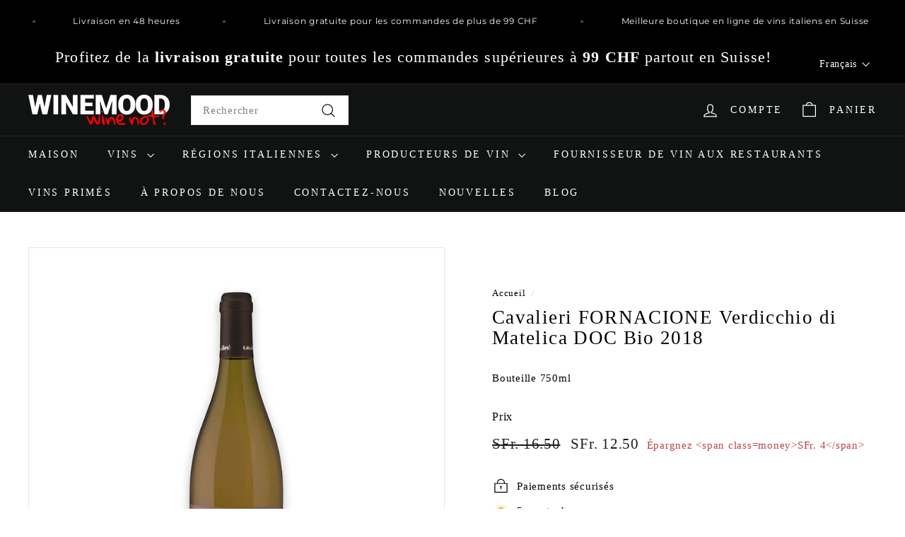

--- FILE ---
content_type: text/html; charset=utf-8
request_url: https://www.winemood.ch/fr/products/cavalieri-fornacione-verdicchio-di-matelica-doc-2018-bio-weisswein
body_size: 66625
content:
<!doctype html>
<html class="no-js" lang="fr" dir="ltr">
<head>
  <meta charset="utf-8">
  <meta http-equiv="X-UA-Compatible" content="IE=edge,chrome=1">
  <meta name="viewport" content="width=device-width,initial-scale=1">
  <meta name="theme-color" content="#111111">
  <link rel="canonical" href="https://www.winemood.ch/fr/products/cavalieri-fornacione-verdicchio-di-matelica-doc-2018-bio-weisswein">
  <link rel="preconnect" href="https://fonts.shopifycdn.com" crossorigin>
  <link rel="dns-prefetch" href="https://ajax.googleapis.com">
  <link rel="dns-prefetch" href="https://maps.googleapis.com">
  <link rel="dns-prefetch" href="https://maps.gstatic.com"><link rel="shortcut icon" href="//www.winemood.ch/cdn/shop/files/wine_32x32.png?v=1668794453" type="image/png" /><meta property="og:site_name" content="Wine Mood">
  <meta property="og:url" content="https://www.winemood.ch/fr/products/cavalieri-fornacione-verdicchio-di-matelica-doc-2018-bio-weisswein">
  <meta property="og:title" content="Cavalieri FORNACIONE Verdicchio di Matelica DOC Bio 2018">
  <meta property="og:type" content="product">
  <meta property="og:description" content="Fornacione Verdicchio di Matelica DOC est né de la nécessité d&#39;interpréter ce cépage d&#39;une manière différente, en essayant de faire revivre les méthodes de vinification traditionnelles utilisées dans les années quatre-vingt. Cépage: Verdicchio 100 % Vinification: après une sélection manuelle minutieuse des raisins, les"><meta property="og:image" content="http://www.winemood.ch/cdn/shop/products/fornacione.jpg?v=1663671710">
    <meta property="og:image:secure_url" content="https://www.winemood.ch/cdn/shop/products/fornacione.jpg?v=1663671710">
    <meta property="og:image:width" content="1000">
    <meta property="og:image:height" content="1000"><meta name="twitter:site" content="@">
  <meta name="twitter:card" content="summary_large_image">
  <meta name="twitter:title" content="Cavalieri FORNACIONE Verdicchio di Matelica DOC Bio 2018">
  <meta name="twitter:description" content="Fornacione Verdicchio di Matelica DOC est né de la nécessité d&#39;interpréter ce cépage d&#39;une manière différente, en essayant de faire revivre les méthodes de vinification traditionnelles utilisées dans les années quatre-vingt. Cépage: Verdicchio 100 % Vinification: après une sélection manuelle minutieuse des raisins, les">
<style data-shopify>
  

  
  
  
</style><link href="//www.winemood.ch/cdn/shop/t/10/assets/components.css?v=16324309795747857031711110111" rel="stylesheet" type="text/css" media="all" />
<style data-shopify>:root {
    --colorBody: #ffffff;
    --colorBodyAlpha05: rgba(255, 255, 255, 0.05);
    --colorBodyDim: #f2f2f2;

    --colorBorder: #e8e8e1;

    --colorBtnPrimary: #111111;
    --colorBtnPrimaryLight: #2b2b2b;
    --colorBtnPrimaryDim: #040404;
    --colorBtnPrimaryText: #ffffff;

    --colorCartDot: #ba4444;
    --colorCartDotText: #fff;

    --colorFooter: #ffffff;
    --colorFooterBorder: #e8e8e1;
    --colorFooterText: #000000;

    --colorLink: #000000;

    --colorModalBg: rgba(15, 15, 15, 0.6);

    --colorNav: #111212;
    --colorNavSearch: #ffffff;
    --colorNavText: #ffffff;

    --colorPrice: #1c1d1d;

    --colorSaleTag: #ba4444;
    --colorSaleTagText: #ffffff;

    --colorScheme1Text: #ffffff;
    --colorScheme1Bg: #ba4444;
    --colorScheme2Text: #000000;
    --colorScheme2Bg: #ffffff;
    --colorScheme3Text: #000000;
    --colorScheme3Bg: #fcf4f1;

    --colorTextBody: #000000;
    --colorTextBodyAlpha005: rgba(0, 0, 0, 0.05);
    --colorTextBodyAlpha008: rgba(0, 0, 0, 0.08);
    --colorTextSavings: #ba4444;

    --colorToolbar: #000000;
    --colorToolbarText: #ffffff;

    --urlIcoSelect: url(//www.winemood.ch/cdn/shop/t/10/assets/ico-select.svg);
    --urlSwirlSvg: url(//www.winemood.ch/cdn/shop/t/10/assets/swirl.svg);

    --header-padding-bottom: 0;

    --pageTopPadding: 35px;
    --pageNarrow: 700px;
    --pageWidthPadding: 40px;
    --gridGutter: 22px;
    --indexSectionPadding: 60px;
    --sectionHeaderBottom: 40px;
    --collapsibleIconWidth: 12px;

    --sizeChartMargin: 30px 0;
    --sizeChartIconMargin: 5px;

    --newsletterReminderPadding: 20px 30px 20px 25px;

    --textFrameMargin: 10px;

    /*Shop Pay Installments*/
    --color-body-text: #000000;
    --color-body: #ffffff;
    --color-bg: #ffffff;

    --typeHeaderPrimary: "New York";
    --typeHeaderFallback: Iowan Old Style, Apple Garamond, Baskerville, Times New Roman, Droid Serif, Times, Source Serif Pro, serif, Apple Color Emoji, Segoe UI Emoji, Segoe UI Symbol;
    --typeHeaderSize: 32px;
    --typeHeaderWeight: 400;
    --typeHeaderLineHeight: 1.1;
    --typeHeaderSpacing: 0.05em;

    --typeBasePrimary:"New York";
    --typeBaseFallback:Iowan Old Style, Apple Garamond, Baskerville, Times New Roman, Droid Serif, Times, Source Serif Pro, serif, Apple Color Emoji, Segoe UI Emoji, Segoe UI Symbol;
    --typeBaseSize: 15px;
    --typeBaseWeight: 400;
    --typeBaseSpacing: 0.05em;
    --typeBaseLineHeight: 1.6;

    --colorSmallImageBg: #ffffff;
    --colorSmallImageBgDark: #f7f7f7;
    --colorLargeImageBg: #0f0f0f;
    --colorLargeImageBgLight: #303030;

    --iconWeight: 3px;
    --iconLinecaps: miter;

    
      --buttonRadius: 0;
      --btnPadding: 11px 20px;
    

    
      --roundness: 0;
    

    
      --gridThickness: 0;
    

    --productTileMargin: 10%;
    --collectionTileMargin: 15%;

    --swatchSize: 40px;
  }

  @media screen and (max-width: 768px) {
    :root {
      --pageTopPadding: 15px;
      --pageNarrow: 330px;
      --pageWidthPadding: 17px;
      --gridGutter: 16px;
      --indexSectionPadding: 40px;
      --sectionHeaderBottom: 25px;
      --collapsibleIconWidth: 10px;
      --textFrameMargin: 7px;
      --typeBaseSize: 13px;

      
        --roundness: 0;
        --btnPadding: 9px 17px;
      
    }
  }</style><link href="//www.winemood.ch/cdn/shop/t/10/assets/overrides.css?v=61671070734277095511711110111" rel="stylesheet" type="text/css" media="all" />
<style data-shopify>:root {
    --productGridPadding: 12px;
  }</style><script async crossorigin fetchpriority="high" src="/cdn/shopifycloud/importmap-polyfill/es-modules-shim.2.4.0.js"></script>
<script>
    document.documentElement.className = document.documentElement.className.replace('no-js', 'js');

    window.theme = window.theme || {};
    theme.routes = {
      home: "/fr",
      collections: "/fr/collections",
      cart: "/fr/cart.js",
      cartPage: "/fr/cart",
      cartAdd: "/fr/cart/add.js",
      cartChange: "/fr/cart/change.js",
      search: "/fr/search",
      predictiveSearch: "/fr/search/suggest"
    };

    theme.strings = {
      soldOut: "Épuisé",
      unavailable: "Non disponible",
      inStockLabel: "En stock",
      oneStockLabel: "[count] en stock",
      otherStockLabel: "[count] en stock",
      willNotShipUntil: "Sera expédié après [date]",
      willBeInStockAfter: "Sera en stock à compter de [date]",
      waitingForStock: "En rupture de stock, expédition prochainement",
      savePrice: "Épargnez [saved_amount]",
      cartEmpty: "Votre panier est vide.",
      cartTermsConfirmation: "Vous devez accepter les termes et conditions de vente pour vérifier",
      searchCollections: "Collections",
      searchPages: "Pages",
      searchArticles: "Des articles",
      maxQuantity: "Vous ne pouvez avoir que [quantity] de [title] dans votre panier."
    };
    theme.settings = {
      cartType: "dropdown",
      isCustomerTemplate: false,
      moneyFormat: "\u003cspan class=money\u003eSFr. {{amount}}\u003c\/span\u003e",
      saveType: "dollar",
      productImageSize: "square",
      productImageCover: false,
      predictiveSearch: true,
      predictiveSearchType: null,
      superScriptSetting: true,
      superScriptPrice: false,
      quickView: true,
      quickAdd: true,
      themeName: 'Expanse',
      themeVersion: "5.0.1"
    };
  </script><script type="importmap">
{
  "imports": {
    "components/announcement-bar": "//www.winemood.ch/cdn/shop/t/10/assets/announcement-bar.js?v=30886685393339443611711110111",
    "components/gift-card-recipient-form": "//www.winemood.ch/cdn/shop/t/10/assets/gift-card-recipient-form.js?v=16415920452423038151711110111",
    "components/image-element": "//www.winemood.ch/cdn/shop/t/10/assets/image-element.js?v=19175045889563950391711110111",
    "components/lightbox": "//www.winemood.ch/cdn/shop/t/10/assets/lightbox.js?v=177529825473141699571711110111",
    "components/newsletter-reminder": "//www.winemood.ch/cdn/shop/t/10/assets/newsletter-reminder.js?v=158689173741753302301711110111",
    "components/predictive-search": "//www.winemood.ch/cdn/shop/t/10/assets/predictive-search.js?v=106402303971169922441711110111",
    "components/price-range": "//www.winemood.ch/cdn/shop/t/10/assets/price-range.js?v=181072884619090886471711110111",
    "components/product-complementary": "//www.winemood.ch/cdn/shop/t/10/assets/product-complementary.js?v=115010611336991946551711110111",
    "components/product-grid-item": "//www.winemood.ch/cdn/shop/t/10/assets/product-grid-item.js?v=52854375093933269701711110111",
    "components/product-images": "//www.winemood.ch/cdn/shop/t/10/assets/product-images.js?v=165385719376091763651711110111",
    "components/quick-add": "//www.winemood.ch/cdn/shop/t/10/assets/quick-add.js?v=81927692390222238661711110111",
    "components/quick-shop": "//www.winemood.ch/cdn/shop/t/10/assets/quick-shop.js?v=95554821765998877021711110111",
    "components/section-advanced-accordion": "//www.winemood.ch/cdn/shop/t/10/assets/section-advanced-accordion.js?v=29351542160259749761711110111",
    "components/section-age-verification-popup": "//www.winemood.ch/cdn/shop/t/10/assets/section-age-verification-popup.js?v=570856957843724541711110111",
    "components/section-background-image-text": "//www.winemood.ch/cdn/shop/t/10/assets/section-background-image-text.js?v=134193327559148673711711110111",
    "components/section-collection-header": "//www.winemood.ch/cdn/shop/t/10/assets/section-collection-header.js?v=62104955657552942271711110111",
    "components/section-countdown": "//www.winemood.ch/cdn/shop/t/10/assets/section-countdown.js?v=124122001777650735791711110111",
    "components/section-featured-collection": "//www.winemood.ch/cdn/shop/t/10/assets/section-featured-collection.js?v=70396313371272205741711110111",
    "components/section-footer": "//www.winemood.ch/cdn/shop/t/10/assets/section-footer.js?v=143843864055408484941711110111",
    "components/section-header": "//www.winemood.ch/cdn/shop/t/10/assets/section-header.js?v=31084278283088437681711110111",
    "components/section-hero-video": "//www.winemood.ch/cdn/shop/t/10/assets/section-hero-video.js?v=138616389493027501011711110111",
    "components/section-hotspots": "//www.winemood.ch/cdn/shop/t/10/assets/section-hotspots.js?v=118949170610172005021711110111",
    "components/section-image-compare": "//www.winemood.ch/cdn/shop/t/10/assets/section-image-compare.js?v=25526173009852246331711110111",
    "components/section-main-cart": "//www.winemood.ch/cdn/shop/t/10/assets/section-main-cart.js?v=102282689976117535291711110111",
    "components/section-main-collection": "//www.winemood.ch/cdn/shop/t/10/assets/section-main-collection.js?v=178808321021703902081711110111",
    "components/section-main-product": "//www.winemood.ch/cdn/shop/t/10/assets/section-main-product.js?v=48829736225712131391711110111",
    "components/section-main-search": "//www.winemood.ch/cdn/shop/t/10/assets/section-main-search.js?v=91363574603513782361711110111",
    "components/section-map": "//www.winemood.ch/cdn/shop/t/10/assets/section-map.js?v=62409255708494077951711110111",
    "components/section-media-text": "//www.winemood.ch/cdn/shop/t/10/assets/section-media-text.js?v=82647628925002924311711110111",
    "components/section-more-products-vendor": "//www.winemood.ch/cdn/shop/t/10/assets/section-more-products-vendor.js?v=156950098812764376531711110111",
    "components/section-newsletter-popup": "//www.winemood.ch/cdn/shop/t/10/assets/section-newsletter-popup.js?v=170953806956104469461711110111",
    "components/section-password-header": "//www.winemood.ch/cdn/shop/t/10/assets/section-password-header.js?v=152732804639088855281711110111",
    "components/section-product-recommendations": "//www.winemood.ch/cdn/shop/t/10/assets/section-product-recommendations.js?v=68463675784327451211711110111",
    "components/section-promo-grid": "//www.winemood.ch/cdn/shop/t/10/assets/section-promo-grid.js?v=111576400653284386401711110111",
    "components/section-recently-viewed": "//www.winemood.ch/cdn/shop/t/10/assets/section-recently-viewed.js?v=98926481457392478881711110111",
    "components/section-slideshow": "//www.winemood.ch/cdn/shop/t/10/assets/section-slideshow.js?v=78404926763425096301711110111",
    "components/section-slideshow-image": "//www.winemood.ch/cdn/shop/t/10/assets/section-slideshow-image.js?v=78404926763425096301711110111",
    "components/section-slideshow-split": "//www.winemood.ch/cdn/shop/t/10/assets/section-slideshow-split.js?v=78404926763425096301711110111",
    "components/section-store-availability": "//www.winemood.ch/cdn/shop/t/10/assets/section-store-availability.js?v=179020056623871860581711110111",
    "components/section-testimonials": "//www.winemood.ch/cdn/shop/t/10/assets/section-testimonials.js?v=135504612583298795321711110111",
    "components/section-toolbar": "//www.winemood.ch/cdn/shop/t/10/assets/section-toolbar.js?v=40810883655964320851711110111",
    "components/tool-tip": "//www.winemood.ch/cdn/shop/t/10/assets/tool-tip.js?v=15091627716861754341711110111",
    "components/tool-tip-trigger": "//www.winemood.ch/cdn/shop/t/10/assets/tool-tip-trigger.js?v=34194649362372648151711110111",
    "@archetype-themes/scripts/config": "//www.winemood.ch/cdn/shop/t/10/assets/config.js?v=15099800528938078371711110111",
    "aos": "//www.winemood.ch/cdn/shop/t/10/assets/aos.js?v=106204913141253275521711110111",
    "@archetype-themes/scripts/helpers/sections": "//www.winemood.ch/cdn/shop/t/10/assets/sections.js?v=116270901756441952371711110111",
    "@archetype-themes/scripts/modules/slideshow": "//www.winemood.ch/cdn/shop/t/10/assets/slideshow.js?v=176367255318002349761711110111",
    "nouislider": "//www.winemood.ch/cdn/shop/t/10/assets/nouislider.js?v=100438778919154896961711110111",
    "@archetype-themes/scripts/helpers/currency": "//www.winemood.ch/cdn/shop/t/10/assets/currency.js?v=14275331480271113601711110111",
    "@archetype-themes/scripts/helpers/delegate": "//www.winemood.ch/cdn/shop/t/10/assets/delegate.js?v=150733600779017316001711110111",
    "@archetype-themes/scripts/modules/product-recommendations": "//www.winemood.ch/cdn/shop/t/10/assets/product-recommendations.js?v=3952864652872298261711110111",
    "@archetype-themes/scripts/modules/swatches": "//www.winemood.ch/cdn/shop/t/10/assets/swatches.js?v=103882278052475410121711110111",
    "@archetype-themes/scripts/modules/photoswipe": "//www.winemood.ch/cdn/shop/t/10/assets/photoswipe.js?v=133149125523312087301711110111",
    "@archetype-themes/scripts/modules/product": "//www.winemood.ch/cdn/shop/t/10/assets/product.js?v=136753110466918263191711110111",
    "js-cookie": "//www.winemood.ch/cdn/shop/t/10/assets/js.cookie.mjs?v=38015963105781969301711110111",
    "@archetype-themes/scripts/modules/modal": "//www.winemood.ch/cdn/shop/t/10/assets/modal.js?v=45231143018390192411711110111",
    "@archetype-themes/scripts/modules/collapsibles": "//www.winemood.ch/cdn/shop/t/10/assets/collapsibles.js?v=125222459924536763791711110111",
    "@archetype-themes/scripts/helpers/init-observer": "//www.winemood.ch/cdn/shop/t/10/assets/init-observer.js?v=151712110650051136771711110111",
    "@archetype-themes/scripts/modules/parallax": "//www.winemood.ch/cdn/shop/t/10/assets/parallax.js?v=20658553194097617601711110111",
    "@archetype-themes/scripts/modules/collection-template": "//www.winemood.ch/cdn/shop/t/10/assets/collection-template.js?v=138454779407648820021711110111",
    "@archetype-themes/scripts/modules/header-nav": "//www.winemood.ch/cdn/shop/t/10/assets/header-nav.js?v=153535264877449452281711110111",
    "@archetype-themes/scripts/modules/disclosure": "//www.winemood.ch/cdn/shop/t/10/assets/disclosure.js?v=24495297545550370831711110111",
    "@archetype-themes/scripts/modules/video-section": "//www.winemood.ch/cdn/shop/t/10/assets/video-section.js?v=38415978955926866351711110111",
    "@archetype-themes/scripts/modules/mobile-nav": "//www.winemood.ch/cdn/shop/t/10/assets/mobile-nav.js?v=65063705214388957511711110111",
    "@archetype-themes/scripts/modules/header-search": "//www.winemood.ch/cdn/shop/t/10/assets/header-search.js?v=96962303281191137591711110111",
    "@archetype-themes/scripts/modules/cart-drawer": "//www.winemood.ch/cdn/shop/t/10/assets/cart-drawer.js?v=127359067068143228651711110111",
    "@archetype-themes/scripts/helpers/utils": "//www.winemood.ch/cdn/shop/t/10/assets/utils.js?v=183768819557536265621711110111",
    "@archetype-themes/scripts/helpers/size-drawer": "//www.winemood.ch/cdn/shop/t/10/assets/size-drawer.js?v=16908746908081919891711110111",
    "@archetype-themes/scripts/modules/cart-form": "//www.winemood.ch/cdn/shop/t/10/assets/cart-form.js?v=101395120151694959601711110111",
    "@archetype-themes/scripts/helpers/ajax-renderer": "//www.winemood.ch/cdn/shop/t/10/assets/ajax-renderer.js?v=167707973626936292861711110111",
    "@archetype-themes/scripts/modules/drawers": "//www.winemood.ch/cdn/shop/t/10/assets/drawers.js?v=90797109483806998381711110111",
    "@archetype-themes/scripts/modules/tool-tip-trigger": "//www.winemood.ch/cdn/shop/t/10/assets/tool-tip-trigger.js?v=34194649362372648151711110111",
    "@archetype-themes/scripts/modules/tool-tip": "//www.winemood.ch/cdn/shop/t/10/assets/tool-tip.js?v=15091627716861754341711110111",
    "@archetype-themes/scripts/helpers/init-globals": "//www.winemood.ch/cdn/shop/t/10/assets/init-globals.js?v=7536868941939136231711110111",
    "@archetype-themes/scripts/vendors/flickity": "//www.winemood.ch/cdn/shop/t/10/assets/flickity.js?v=48539322729379456441711110111",
    "@archetype-themes/scripts/vendors/flickity-fade": "//www.winemood.ch/cdn/shop/t/10/assets/flickity-fade.js?v=70708211373116380081711110111",
    "@archetype-themes/scripts/helpers/a11y": "//www.winemood.ch/cdn/shop/t/10/assets/a11y.js?v=114228441666679744341711110111",
    "@archetype-themes/scripts/vendors/photoswipe.min": "//www.winemood.ch/cdn/shop/t/10/assets/photoswipe.min.js?v=96706414436924913981711110111",
    "@archetype-themes/scripts/vendors/photoswipe-ui-default.min": "//www.winemood.ch/cdn/shop/t/10/assets/photoswipe-ui-default.min.js?v=52395271779278780601711110111",
    "@archetype-themes/scripts/helpers/images": "//www.winemood.ch/cdn/shop/t/10/assets/images.js?v=154579799771787317231711110111",
    "@archetype-themes/scripts/helpers/variants": "//www.winemood.ch/cdn/shop/t/10/assets/variants.js?v=3033049893411379561711110111",
    "@archetype-themes/scripts/modules/variant-availability": "//www.winemood.ch/cdn/shop/t/10/assets/variant-availability.js?v=106313593704684021601711110111",
    "@archetype-themes/scripts/modules/quantity-selectors": "//www.winemood.ch/cdn/shop/t/10/assets/quantity-selectors.js?v=180817540312099548121711110111",
    "@archetype-themes/scripts/modules/product-ajax-form": "//www.winemood.ch/cdn/shop/t/10/assets/product-ajax-form.js?v=162946062715521630471711110111",
    "@archetype-themes/scripts/helpers/youtube": "//www.winemood.ch/cdn/shop/t/10/assets/youtube.js?v=68009855279585667491711110111",
    "@archetype-themes/scripts/helpers/vimeo": "//www.winemood.ch/cdn/shop/t/10/assets/vimeo.js?v=49611722598385318221711110111",
    "@archetype-themes/scripts/modules/product-media": "//www.winemood.ch/cdn/shop/t/10/assets/product-media.js?v=7149764575920620621711110111",
    "@archetype-themes/scripts/modules/collection-sidebar": "//www.winemood.ch/cdn/shop/t/10/assets/collection-sidebar.js?v=102654819825539199081711110111",
    "@archetype-themes/scripts/modules/cart-api": "//www.winemood.ch/cdn/shop/t/10/assets/cart-api.js?v=177228419985507265221711110111",
    "@archetype-themes/scripts/modules/video-modal": "//www.winemood.ch/cdn/shop/t/10/assets/video-modal.js?v=5964877832267866681711110111",
    "@archetype-themes/scripts/modules/animation-observer": "//www.winemood.ch/cdn/shop/t/10/assets/animation-observer.js?v=110233317842681188241711110111",
    "@archetype-themes/scripts/modules/page-transitions": "//www.winemood.ch/cdn/shop/t/10/assets/page-transitions.js?v=72265230091955981801711110111",
    "@archetype-themes/scripts/helpers/rte": "//www.winemood.ch/cdn/shop/t/10/assets/rte.js?v=124638893503654398791711110111",
    "@archetype-themes/scripts/helpers/library-loader": "//www.winemood.ch/cdn/shop/t/10/assets/library-loader.js?v=109812686109916403541711110111"
  }
}
</script><script>
  if (!(HTMLScriptElement.supports && HTMLScriptElement.supports('importmap'))) {
    const el = document.createElement('script');
    el.async = true;
    el.src = "//www.winemood.ch/cdn/shop/t/10/assets/es-module-shims.min.js?v=63404930985865369141711110111";
    document.head.appendChild(el);
  }
</script>
<script type="module" src="//www.winemood.ch/cdn/shop/t/10/assets/is-land.min.js?v=174197206692620727541711110111"></script>


<script type="module">
  try {
    const importMap = document.querySelector('script[type="importmap"]');
    const importMapJson = JSON.parse(importMap.textContent);
    const importMapModules = Object.values(importMapJson.imports);
    for (let i = 0; i < importMapModules.length; i++) {
      const link = document.createElement('link');
      link.rel = 'modulepreload';
      link.href = importMapModules[i];
      document.head.appendChild(link);
    }
  } catch (e) {
    console.error(e);
  }
</script>
<script>window.performance && window.performance.mark && window.performance.mark('shopify.content_for_header.start');</script><meta name="google-site-verification" content="mCdBwucfn_cuUsfyyWaLXmqYEMJwNW0uW-rwSdzmfEw">
<meta name="facebook-domain-verification" content="k56lk1f5jakemy771grdpvzwrkup9a">
<meta id="shopify-digital-wallet" name="shopify-digital-wallet" content="/52142080184/digital_wallets/dialog">
<meta name="shopify-checkout-api-token" content="acb974436ea403f7d92fda238efa63ea">
<meta id="in-context-paypal-metadata" data-shop-id="52142080184" data-venmo-supported="false" data-environment="production" data-locale="fr_FR" data-paypal-v4="true" data-currency="CHF">
<link rel="alternate" hreflang="x-default" href="https://www.winemood.ch/products/cavalieri-fornacione-verdicchio-di-matelica-doc-2018-bio-weisswein">
<link rel="alternate" hreflang="de" href="https://www.winemood.ch/products/cavalieri-fornacione-verdicchio-di-matelica-doc-2018-bio-weisswein">
<link rel="alternate" hreflang="en" href="https://www.winemood.ch/en/products/cavalieri-fornacione-verdicchio-di-matelica-doc-2018-bio-weisswein">
<link rel="alternate" hreflang="it" href="https://www.winemood.ch/it/products/cavalieri-fornacione-verdicchio-di-matelica-doc-2018-bio-weisswein">
<link rel="alternate" hreflang="fr" href="https://www.winemood.ch/fr/products/cavalieri-fornacione-verdicchio-di-matelica-doc-2018-bio-weisswein">
<link rel="alternate" type="application/json+oembed" href="https://www.winemood.ch/fr/products/cavalieri-fornacione-verdicchio-di-matelica-doc-2018-bio-weisswein.oembed">
<script async="async" src="/checkouts/internal/preloads.js?locale=fr-CH"></script>
<script id="shopify-features" type="application/json">{"accessToken":"acb974436ea403f7d92fda238efa63ea","betas":["rich-media-storefront-analytics"],"domain":"www.winemood.ch","predictiveSearch":true,"shopId":52142080184,"locale":"fr"}</script>
<script>var Shopify = Shopify || {};
Shopify.shop = "wine-mood.myshopify.com";
Shopify.locale = "fr";
Shopify.currency = {"active":"CHF","rate":"1.0"};
Shopify.country = "CH";
Shopify.theme = {"name":"Copy of Updated copy of Expanse [AT] || AT 2","id":136675623096,"schema_name":"Expanse","schema_version":"5.0.1","theme_store_id":902,"role":"main"};
Shopify.theme.handle = "null";
Shopify.theme.style = {"id":null,"handle":null};
Shopify.cdnHost = "www.winemood.ch/cdn";
Shopify.routes = Shopify.routes || {};
Shopify.routes.root = "/fr/";</script>
<script type="module">!function(o){(o.Shopify=o.Shopify||{}).modules=!0}(window);</script>
<script>!function(o){function n(){var o=[];function n(){o.push(Array.prototype.slice.apply(arguments))}return n.q=o,n}var t=o.Shopify=o.Shopify||{};t.loadFeatures=n(),t.autoloadFeatures=n()}(window);</script>
<script id="shop-js-analytics" type="application/json">{"pageType":"product"}</script>
<script defer="defer" async type="module" src="//www.winemood.ch/cdn/shopifycloud/shop-js/modules/v2/client.init-shop-cart-sync_CfnabTz1.fr.esm.js"></script>
<script defer="defer" async type="module" src="//www.winemood.ch/cdn/shopifycloud/shop-js/modules/v2/chunk.common_1HJ87NEU.esm.js"></script>
<script defer="defer" async type="module" src="//www.winemood.ch/cdn/shopifycloud/shop-js/modules/v2/chunk.modal_BHK_cQfO.esm.js"></script>
<script type="module">
  await import("//www.winemood.ch/cdn/shopifycloud/shop-js/modules/v2/client.init-shop-cart-sync_CfnabTz1.fr.esm.js");
await import("//www.winemood.ch/cdn/shopifycloud/shop-js/modules/v2/chunk.common_1HJ87NEU.esm.js");
await import("//www.winemood.ch/cdn/shopifycloud/shop-js/modules/v2/chunk.modal_BHK_cQfO.esm.js");

  window.Shopify.SignInWithShop?.initShopCartSync?.({"fedCMEnabled":true,"windoidEnabled":true});

</script>
<script>(function() {
  var isLoaded = false;
  function asyncLoad() {
    if (isLoaded) return;
    isLoaded = true;
    var urls = ["https:\/\/cdn.shopify.com\/s\/files\/1\/0521\/4208\/0184\/t\/4\/assets\/booster_eu_cookie_52142080184.js?v=1700844142\u0026shop=wine-mood.myshopify.com","https:\/\/admin.revenuehunt.com\/embed.js?shop=wine-mood.myshopify.com"];
    for (var i = 0; i < urls.length; i++) {
      var s = document.createElement('script');
      s.type = 'text/javascript';
      s.async = true;
      s.src = urls[i];
      var x = document.getElementsByTagName('script')[0];
      x.parentNode.insertBefore(s, x);
    }
  };
  if(window.attachEvent) {
    window.attachEvent('onload', asyncLoad);
  } else {
    window.addEventListener('load', asyncLoad, false);
  }
})();</script>
<script id="__st">var __st={"a":52142080184,"offset":3600,"reqid":"43a9413f-e0a8-4693-876d-4551a5c597ca-1769709808","pageurl":"www.winemood.ch\/fr\/products\/cavalieri-fornacione-verdicchio-di-matelica-doc-2018-bio-weisswein","u":"22eeedd480c4","p":"product","rtyp":"product","rid":7207967195320};</script>
<script>window.ShopifyPaypalV4VisibilityTracking = true;</script>
<script id="captcha-bootstrap">!function(){'use strict';const t='contact',e='account',n='new_comment',o=[[t,t],['blogs',n],['comments',n],[t,'customer']],c=[[e,'customer_login'],[e,'guest_login'],[e,'recover_customer_password'],[e,'create_customer']],r=t=>t.map((([t,e])=>`form[action*='/${t}']:not([data-nocaptcha='true']) input[name='form_type'][value='${e}']`)).join(','),a=t=>()=>t?[...document.querySelectorAll(t)].map((t=>t.form)):[];function s(){const t=[...o],e=r(t);return a(e)}const i='password',u='form_key',d=['recaptcha-v3-token','g-recaptcha-response','h-captcha-response',i],f=()=>{try{return window.sessionStorage}catch{return}},m='__shopify_v',_=t=>t.elements[u];function p(t,e,n=!1){try{const o=window.sessionStorage,c=JSON.parse(o.getItem(e)),{data:r}=function(t){const{data:e,action:n}=t;return t[m]||n?{data:e,action:n}:{data:t,action:n}}(c);for(const[e,n]of Object.entries(r))t.elements[e]&&(t.elements[e].value=n);n&&o.removeItem(e)}catch(o){console.error('form repopulation failed',{error:o})}}const l='form_type',E='cptcha';function T(t){t.dataset[E]=!0}const w=window,h=w.document,L='Shopify',v='ce_forms',y='captcha';let A=!1;((t,e)=>{const n=(g='f06e6c50-85a8-45c8-87d0-21a2b65856fe',I='https://cdn.shopify.com/shopifycloud/storefront-forms-hcaptcha/ce_storefront_forms_captcha_hcaptcha.v1.5.2.iife.js',D={infoText:'Protégé par hCaptcha',privacyText:'Confidentialité',termsText:'Conditions'},(t,e,n)=>{const o=w[L][v],c=o.bindForm;if(c)return c(t,g,e,D).then(n);var r;o.q.push([[t,g,e,D],n]),r=I,A||(h.body.append(Object.assign(h.createElement('script'),{id:'captcha-provider',async:!0,src:r})),A=!0)});var g,I,D;w[L]=w[L]||{},w[L][v]=w[L][v]||{},w[L][v].q=[],w[L][y]=w[L][y]||{},w[L][y].protect=function(t,e){n(t,void 0,e),T(t)},Object.freeze(w[L][y]),function(t,e,n,w,h,L){const[v,y,A,g]=function(t,e,n){const i=e?o:[],u=t?c:[],d=[...i,...u],f=r(d),m=r(i),_=r(d.filter((([t,e])=>n.includes(e))));return[a(f),a(m),a(_),s()]}(w,h,L),I=t=>{const e=t.target;return e instanceof HTMLFormElement?e:e&&e.form},D=t=>v().includes(t);t.addEventListener('submit',(t=>{const e=I(t);if(!e)return;const n=D(e)&&!e.dataset.hcaptchaBound&&!e.dataset.recaptchaBound,o=_(e),c=g().includes(e)&&(!o||!o.value);(n||c)&&t.preventDefault(),c&&!n&&(function(t){try{if(!f())return;!function(t){const e=f();if(!e)return;const n=_(t);if(!n)return;const o=n.value;o&&e.removeItem(o)}(t);const e=Array.from(Array(32),(()=>Math.random().toString(36)[2])).join('');!function(t,e){_(t)||t.append(Object.assign(document.createElement('input'),{type:'hidden',name:u})),t.elements[u].value=e}(t,e),function(t,e){const n=f();if(!n)return;const o=[...t.querySelectorAll(`input[type='${i}']`)].map((({name:t})=>t)),c=[...d,...o],r={};for(const[a,s]of new FormData(t).entries())c.includes(a)||(r[a]=s);n.setItem(e,JSON.stringify({[m]:1,action:t.action,data:r}))}(t,e)}catch(e){console.error('failed to persist form',e)}}(e),e.submit())}));const S=(t,e)=>{t&&!t.dataset[E]&&(n(t,e.some((e=>e===t))),T(t))};for(const o of['focusin','change'])t.addEventListener(o,(t=>{const e=I(t);D(e)&&S(e,y())}));const B=e.get('form_key'),M=e.get(l),P=B&&M;t.addEventListener('DOMContentLoaded',(()=>{const t=y();if(P)for(const e of t)e.elements[l].value===M&&p(e,B);[...new Set([...A(),...v().filter((t=>'true'===t.dataset.shopifyCaptcha))])].forEach((e=>S(e,t)))}))}(h,new URLSearchParams(w.location.search),n,t,e,['guest_login'])})(!0,!0)}();</script>
<script integrity="sha256-4kQ18oKyAcykRKYeNunJcIwy7WH5gtpwJnB7kiuLZ1E=" data-source-attribution="shopify.loadfeatures" defer="defer" src="//www.winemood.ch/cdn/shopifycloud/storefront/assets/storefront/load_feature-a0a9edcb.js" crossorigin="anonymous"></script>
<script data-source-attribution="shopify.dynamic_checkout.dynamic.init">var Shopify=Shopify||{};Shopify.PaymentButton=Shopify.PaymentButton||{isStorefrontPortableWallets:!0,init:function(){window.Shopify.PaymentButton.init=function(){};var t=document.createElement("script");t.src="https://www.winemood.ch/cdn/shopifycloud/portable-wallets/latest/portable-wallets.fr.js",t.type="module",document.head.appendChild(t)}};
</script>
<script data-source-attribution="shopify.dynamic_checkout.buyer_consent">
  function portableWalletsHideBuyerConsent(e){var t=document.getElementById("shopify-buyer-consent"),n=document.getElementById("shopify-subscription-policy-button");t&&n&&(t.classList.add("hidden"),t.setAttribute("aria-hidden","true"),n.removeEventListener("click",e))}function portableWalletsShowBuyerConsent(e){var t=document.getElementById("shopify-buyer-consent"),n=document.getElementById("shopify-subscription-policy-button");t&&n&&(t.classList.remove("hidden"),t.removeAttribute("aria-hidden"),n.addEventListener("click",e))}window.Shopify?.PaymentButton&&(window.Shopify.PaymentButton.hideBuyerConsent=portableWalletsHideBuyerConsent,window.Shopify.PaymentButton.showBuyerConsent=portableWalletsShowBuyerConsent);
</script>
<script>
  function portableWalletsCleanup(e){e&&e.src&&console.error("Failed to load portable wallets script "+e.src);var t=document.querySelectorAll("shopify-accelerated-checkout .shopify-payment-button__skeleton, shopify-accelerated-checkout-cart .wallet-cart-button__skeleton"),e=document.getElementById("shopify-buyer-consent");for(let e=0;e<t.length;e++)t[e].remove();e&&e.remove()}function portableWalletsNotLoadedAsModule(e){e instanceof ErrorEvent&&"string"==typeof e.message&&e.message.includes("import.meta")&&"string"==typeof e.filename&&e.filename.includes("portable-wallets")&&(window.removeEventListener("error",portableWalletsNotLoadedAsModule),window.Shopify.PaymentButton.failedToLoad=e,"loading"===document.readyState?document.addEventListener("DOMContentLoaded",window.Shopify.PaymentButton.init):window.Shopify.PaymentButton.init())}window.addEventListener("error",portableWalletsNotLoadedAsModule);
</script>

<script type="module" src="https://www.winemood.ch/cdn/shopifycloud/portable-wallets/latest/portable-wallets.fr.js" onError="portableWalletsCleanup(this)" crossorigin="anonymous"></script>
<script nomodule>
  document.addEventListener("DOMContentLoaded", portableWalletsCleanup);
</script>

<link id="shopify-accelerated-checkout-styles" rel="stylesheet" media="screen" href="https://www.winemood.ch/cdn/shopifycloud/portable-wallets/latest/accelerated-checkout-backwards-compat.css" crossorigin="anonymous">
<style id="shopify-accelerated-checkout-cart">
        #shopify-buyer-consent {
  margin-top: 1em;
  display: inline-block;
  width: 100%;
}

#shopify-buyer-consent.hidden {
  display: none;
}

#shopify-subscription-policy-button {
  background: none;
  border: none;
  padding: 0;
  text-decoration: underline;
  font-size: inherit;
  cursor: pointer;
}

#shopify-subscription-policy-button::before {
  box-shadow: none;
}

      </style>

<script>window.performance && window.performance.mark && window.performance.mark('shopify.content_for_header.end');</script>

  <script src="//www.winemood.ch/cdn/shop/t/10/assets/theme.js?v=77167323714411244521711110111" defer="defer"></script>
<!-- BEGIN app block: shopify://apps/consentmo-gdpr/blocks/gdpr_cookie_consent/4fbe573f-a377-4fea-9801-3ee0858cae41 -->


<!-- END app block --><!-- BEGIN app block: shopify://apps/pagefly-page-builder/blocks/app-embed/83e179f7-59a0-4589-8c66-c0dddf959200 -->

<!-- BEGIN app snippet: pagefly-cro-ab-testing-main -->







<script>
  ;(function () {
    const url = new URL(window.location)
    const viewParam = url.searchParams.get('view')
    if (viewParam && viewParam.includes('variant-pf-')) {
      url.searchParams.set('pf_v', viewParam)
      url.searchParams.delete('view')
      window.history.replaceState({}, '', url)
    }
  })()
</script>



<script type='module'>
  
  window.PAGEFLY_CRO = window.PAGEFLY_CRO || {}

  window.PAGEFLY_CRO['data_debug'] = {
    original_template_suffix: "all_products",
    allow_ab_test: false,
    ab_test_start_time: 0,
    ab_test_end_time: 0,
    today_date_time: 1769709808000,
  }
  window.PAGEFLY_CRO['GA4'] = { enabled: false}
</script>

<!-- END app snippet -->








  <script src='https://cdn.shopify.com/extensions/019bf883-1122-7445-9dca-5d60e681c2c8/pagefly-page-builder-216/assets/pagefly-helper.js' defer='defer'></script>

  <script src='https://cdn.shopify.com/extensions/019bf883-1122-7445-9dca-5d60e681c2c8/pagefly-page-builder-216/assets/pagefly-general-helper.js' defer='defer'></script>

  <script src='https://cdn.shopify.com/extensions/019bf883-1122-7445-9dca-5d60e681c2c8/pagefly-page-builder-216/assets/pagefly-snap-slider.js' defer='defer'></script>

  <script src='https://cdn.shopify.com/extensions/019bf883-1122-7445-9dca-5d60e681c2c8/pagefly-page-builder-216/assets/pagefly-slideshow-v3.js' defer='defer'></script>

  <script src='https://cdn.shopify.com/extensions/019bf883-1122-7445-9dca-5d60e681c2c8/pagefly-page-builder-216/assets/pagefly-slideshow-v4.js' defer='defer'></script>

  <script src='https://cdn.shopify.com/extensions/019bf883-1122-7445-9dca-5d60e681c2c8/pagefly-page-builder-216/assets/pagefly-glider.js' defer='defer'></script>

  <script src='https://cdn.shopify.com/extensions/019bf883-1122-7445-9dca-5d60e681c2c8/pagefly-page-builder-216/assets/pagefly-slideshow-v1-v2.js' defer='defer'></script>

  <script src='https://cdn.shopify.com/extensions/019bf883-1122-7445-9dca-5d60e681c2c8/pagefly-page-builder-216/assets/pagefly-product-media.js' defer='defer'></script>

  <script src='https://cdn.shopify.com/extensions/019bf883-1122-7445-9dca-5d60e681c2c8/pagefly-page-builder-216/assets/pagefly-product.js' defer='defer'></script>


<script id='pagefly-helper-data' type='application/json'>
  {
    "page_optimization": {
      "assets_prefetching": false
    },
    "elements_asset_mapper": {
      "Accordion": "https://cdn.shopify.com/extensions/019bf883-1122-7445-9dca-5d60e681c2c8/pagefly-page-builder-216/assets/pagefly-accordion.js",
      "Accordion3": "https://cdn.shopify.com/extensions/019bf883-1122-7445-9dca-5d60e681c2c8/pagefly-page-builder-216/assets/pagefly-accordion3.js",
      "CountDown": "https://cdn.shopify.com/extensions/019bf883-1122-7445-9dca-5d60e681c2c8/pagefly-page-builder-216/assets/pagefly-countdown.js",
      "GMap1": "https://cdn.shopify.com/extensions/019bf883-1122-7445-9dca-5d60e681c2c8/pagefly-page-builder-216/assets/pagefly-gmap.js",
      "GMap2": "https://cdn.shopify.com/extensions/019bf883-1122-7445-9dca-5d60e681c2c8/pagefly-page-builder-216/assets/pagefly-gmap.js",
      "GMapBasicV2": "https://cdn.shopify.com/extensions/019bf883-1122-7445-9dca-5d60e681c2c8/pagefly-page-builder-216/assets/pagefly-gmap.js",
      "GMapAdvancedV2": "https://cdn.shopify.com/extensions/019bf883-1122-7445-9dca-5d60e681c2c8/pagefly-page-builder-216/assets/pagefly-gmap.js",
      "HTML.Video": "https://cdn.shopify.com/extensions/019bf883-1122-7445-9dca-5d60e681c2c8/pagefly-page-builder-216/assets/pagefly-htmlvideo.js",
      "HTML.Video2": "https://cdn.shopify.com/extensions/019bf883-1122-7445-9dca-5d60e681c2c8/pagefly-page-builder-216/assets/pagefly-htmlvideo2.js",
      "HTML.Video3": "https://cdn.shopify.com/extensions/019bf883-1122-7445-9dca-5d60e681c2c8/pagefly-page-builder-216/assets/pagefly-htmlvideo2.js",
      "BackgroundVideo": "https://cdn.shopify.com/extensions/019bf883-1122-7445-9dca-5d60e681c2c8/pagefly-page-builder-216/assets/pagefly-htmlvideo2.js",
      "Instagram": "https://cdn.shopify.com/extensions/019bf883-1122-7445-9dca-5d60e681c2c8/pagefly-page-builder-216/assets/pagefly-instagram.js",
      "Instagram2": "https://cdn.shopify.com/extensions/019bf883-1122-7445-9dca-5d60e681c2c8/pagefly-page-builder-216/assets/pagefly-instagram.js",
      "Insta3": "https://cdn.shopify.com/extensions/019bf883-1122-7445-9dca-5d60e681c2c8/pagefly-page-builder-216/assets/pagefly-instagram3.js",
      "Tabs": "https://cdn.shopify.com/extensions/019bf883-1122-7445-9dca-5d60e681c2c8/pagefly-page-builder-216/assets/pagefly-tab.js",
      "Tabs3": "https://cdn.shopify.com/extensions/019bf883-1122-7445-9dca-5d60e681c2c8/pagefly-page-builder-216/assets/pagefly-tab3.js",
      "ProductBox": "https://cdn.shopify.com/extensions/019bf883-1122-7445-9dca-5d60e681c2c8/pagefly-page-builder-216/assets/pagefly-cart.js",
      "FBPageBox2": "https://cdn.shopify.com/extensions/019bf883-1122-7445-9dca-5d60e681c2c8/pagefly-page-builder-216/assets/pagefly-facebook.js",
      "FBLikeButton2": "https://cdn.shopify.com/extensions/019bf883-1122-7445-9dca-5d60e681c2c8/pagefly-page-builder-216/assets/pagefly-facebook.js",
      "TwitterFeed2": "https://cdn.shopify.com/extensions/019bf883-1122-7445-9dca-5d60e681c2c8/pagefly-page-builder-216/assets/pagefly-twitter.js",
      "Paragraph4": "https://cdn.shopify.com/extensions/019bf883-1122-7445-9dca-5d60e681c2c8/pagefly-page-builder-216/assets/pagefly-paragraph4.js",

      "AliReviews": "https://cdn.shopify.com/extensions/019bf883-1122-7445-9dca-5d60e681c2c8/pagefly-page-builder-216/assets/pagefly-3rd-elements.js",
      "BackInStock": "https://cdn.shopify.com/extensions/019bf883-1122-7445-9dca-5d60e681c2c8/pagefly-page-builder-216/assets/pagefly-3rd-elements.js",
      "GloboBackInStock": "https://cdn.shopify.com/extensions/019bf883-1122-7445-9dca-5d60e681c2c8/pagefly-page-builder-216/assets/pagefly-3rd-elements.js",
      "GrowaveWishlist": "https://cdn.shopify.com/extensions/019bf883-1122-7445-9dca-5d60e681c2c8/pagefly-page-builder-216/assets/pagefly-3rd-elements.js",
      "InfiniteOptionsShopPad": "https://cdn.shopify.com/extensions/019bf883-1122-7445-9dca-5d60e681c2c8/pagefly-page-builder-216/assets/pagefly-3rd-elements.js",
      "InkybayProductPersonalizer": "https://cdn.shopify.com/extensions/019bf883-1122-7445-9dca-5d60e681c2c8/pagefly-page-builder-216/assets/pagefly-3rd-elements.js",
      "LimeSpot": "https://cdn.shopify.com/extensions/019bf883-1122-7445-9dca-5d60e681c2c8/pagefly-page-builder-216/assets/pagefly-3rd-elements.js",
      "Loox": "https://cdn.shopify.com/extensions/019bf883-1122-7445-9dca-5d60e681c2c8/pagefly-page-builder-216/assets/pagefly-3rd-elements.js",
      "Opinew": "https://cdn.shopify.com/extensions/019bf883-1122-7445-9dca-5d60e681c2c8/pagefly-page-builder-216/assets/pagefly-3rd-elements.js",
      "Powr": "https://cdn.shopify.com/extensions/019bf883-1122-7445-9dca-5d60e681c2c8/pagefly-page-builder-216/assets/pagefly-3rd-elements.js",
      "ProductReviews": "https://cdn.shopify.com/extensions/019bf883-1122-7445-9dca-5d60e681c2c8/pagefly-page-builder-216/assets/pagefly-3rd-elements.js",
      "PushOwl": "https://cdn.shopify.com/extensions/019bf883-1122-7445-9dca-5d60e681c2c8/pagefly-page-builder-216/assets/pagefly-3rd-elements.js",
      "ReCharge": "https://cdn.shopify.com/extensions/019bf883-1122-7445-9dca-5d60e681c2c8/pagefly-page-builder-216/assets/pagefly-3rd-elements.js",
      "Rivyo": "https://cdn.shopify.com/extensions/019bf883-1122-7445-9dca-5d60e681c2c8/pagefly-page-builder-216/assets/pagefly-3rd-elements.js",
      "TrackingMore": "https://cdn.shopify.com/extensions/019bf883-1122-7445-9dca-5d60e681c2c8/pagefly-page-builder-216/assets/pagefly-3rd-elements.js",
      "Vitals": "https://cdn.shopify.com/extensions/019bf883-1122-7445-9dca-5d60e681c2c8/pagefly-page-builder-216/assets/pagefly-3rd-elements.js",
      "Wiser": "https://cdn.shopify.com/extensions/019bf883-1122-7445-9dca-5d60e681c2c8/pagefly-page-builder-216/assets/pagefly-3rd-elements.js"
    },
    "custom_elements_mapper": {
      "pf-click-action-element": "https://cdn.shopify.com/extensions/019bf883-1122-7445-9dca-5d60e681c2c8/pagefly-page-builder-216/assets/pagefly-click-action-element.js",
      "pf-dialog-element": "https://cdn.shopify.com/extensions/019bf883-1122-7445-9dca-5d60e681c2c8/pagefly-page-builder-216/assets/pagefly-dialog-element.js"
    }
  }
</script>


<!-- END app block --><!-- BEGIN app block: shopify://apps/smart-seo/blocks/smartseo/7b0a6064-ca2e-4392-9a1d-8c43c942357b --><meta name="smart-seo-integrated" content="true" /><!-- metatagsSavedToSEOFields: false --><!-- BEGIN app snippet: smartseo.custom.schemas.jsonld --><!-- END app snippet --><!-- BEGIN app snippet: smartseo.product.metatags --><!-- product_seo_template_metafield:  --><title>Cavalieri FORNACIONE Verdicchio di Matelica DOC Bio 2018 | Winemood</title>
<meta name="description" content="Cavalieri FORNACIONE Verdicchio di Matelica DOC Bio 2018 online bestellen ✓ Italienische Weine online bestellen ✓ Grosse Auswahl an Weinen ✓ Kostenloser Versand ab 99 CHF" />
<meta name="smartseo-timestamp" content="16715515784793724" /><!-- END app snippet --><!-- END app block --><!-- BEGIN app block: shopify://apps/t-lab-ai-language-translate/blocks/custom_translations/b5b83690-efd4-434d-8c6a-a5cef4019faf --><!-- BEGIN app snippet: custom_translation_scripts --><script>
(()=>{var o=/\([0-9]+?\)$/,M=/\r?\n|\r|\t|\xa0|\u200B|\u200E|&nbsp;| /g,v=/<\/?[a-z][\s\S]*>/i,t=/^(https?:\/\/|\/\/)[^\s/$.?#].[^\s]*$/i,k=/\{\{\s*([a-zA-Z_]\w*)\s*\}\}/g,p=/\{\{\s*([a-zA-Z_]\w*)\s*\}\}/,r=/^(https:)?\/\/cdn\.shopify\.com\/(.+)\.(png|jpe?g|gif|webp|svgz?|bmp|tiff?|ico|avif)/i,e=/^(https:)?\/\/cdn\.shopify\.com/i,a=/\b(?:https?|ftp)?:?\/\/?[^\s\/]+\/[^\s]+\.(?:png|jpe?g|gif|webp|svgz?|bmp|tiff?|ico|avif)\b/i,I=/url\(['"]?(.*?)['"]?\)/,m="__label:",i=document.createElement("textarea"),u={t:["src","data-src","data-source","data-href","data-zoom","data-master","data-bg","base-src"],i:["srcset","data-srcset"],o:["href","data-href"],u:["href","data-href","data-src","data-zoom"]},g=new Set(["img","picture","button","p","a","input"]),h=16.67,s=function(n){return n.nodeType===Node.ELEMENT_NODE},c=function(n){return n.nodeType===Node.TEXT_NODE};function w(n){return r.test(n.trim())||a.test(n.trim())}function b(n){return(n=>(n=n.trim(),t.test(n)))(n)||e.test(n.trim())}var l=function(n){return!n||0===n.trim().length};function j(n){return i.innerHTML=n,i.value}function T(n){return A(j(n))}function A(n){return n.trim().replace(o,"").replace(M,"").trim()}var _=1e3;function D(n){n=n.trim().replace(M,"").replace(/&amp;/g,"&").replace(/&gt;/g,">").replace(/&lt;/g,"<").trim();return n.length>_?N(n):n}function E(n){return n.trim().toLowerCase().replace(/^https:/i,"")}function N(n){for(var t=5381,r=0;r<n.length;r++)t=(t<<5)+t^n.charCodeAt(r);return(t>>>0).toString(36)}function f(n){for(var t=document.createElement("template"),r=(t.innerHTML=n,["SCRIPT","IFRAME","OBJECT","EMBED","LINK","META"]),e=/^(on\w+|srcdoc|style)$/i,a=document.createTreeWalker(t.content,NodeFilter.SHOW_ELEMENT),i=a.nextNode();i;i=a.nextNode()){var o=i;if(r.includes(o.nodeName))o.remove();else for(var u=o.attributes.length-1;0<=u;--u)e.test(o.attributes[u].name)&&o.removeAttribute(o.attributes[u].name)}return t.innerHTML}function d(n,t,r){void 0===r&&(r=20);for(var e=n,a=0;e&&e.parentElement&&a<r;){for(var i=e.parentElement,o=0,u=t;o<u.length;o++)for(var s=u[o],c=0,l=s.l;c<l.length;c++){var f=l[c];switch(f.type){case"class":for(var d=0,v=i.classList;d<v.length;d++){var p=v[d];if(f.value.test(p))return s.label}break;case"id":if(i.id&&f.value.test(i.id))return s.label;break;case"attribute":if(i.hasAttribute(f.name)){if(!f.value)return s.label;var m=i.getAttribute(f.name);if(m&&f.value.test(m))return s.label}}}e=i,a++}return"unknown"}function y(n,t){var r,e,a;"function"==typeof window.fetch&&"AbortController"in window?(r=new AbortController,e=setTimeout(function(){return r.abort()},3e3),fetch(n,{credentials:"same-origin",signal:r.signal}).then(function(n){return clearTimeout(e),n.ok?n.json():Promise.reject(n)}).then(t).catch(console.error)):((a=new XMLHttpRequest).onreadystatechange=function(){4===a.readyState&&200===a.status&&t(JSON.parse(a.responseText))},a.open("GET",n,!0),a.timeout=3e3,a.send())}function O(){var l=/([^\s]+)\.(png|jpe?g|gif|webp|svgz?|bmp|tiff?|ico|avif)$/i,f=/_(\{width\}x*|\{width\}x\{height\}|\d{3,4}x\d{3,4}|\d{3,4}x|x\d{3,4}|pinco|icon|thumb|small|compact|medium|large|grande|original|master)(_crop_\w+)*(@[2-3]x)*(.progressive)*$/i,d=/^(https?|ftp|file):\/\//i;function r(n){var t,r="".concat(n.path).concat(n.v).concat(null!=(r=n.size)?r:"",".").concat(n.p);return n.m&&(r="".concat(n.path).concat(n.m,"/").concat(n.v).concat(null!=(t=n.size)?t:"",".").concat(n.p)),n.host&&(r="".concat(null!=(t=n.protocol)?t:"","//").concat(n.host).concat(r)),n.g&&(r+=n.g),r}return{h:function(n){var t=!0,r=(d.test(n)||n.startsWith("//")||(t=!1,n="https://example.com"+n),t);n.startsWith("//")&&(r=!1,n="https:"+n);try{new URL(n)}catch(n){return null}var e,a,i,o,u,s,n=new URL(n),c=n.pathname.split("/").filter(function(n){return n});return c.length<1||(a=c.pop(),e=null!=(e=c.pop())?e:null,null===(a=a.match(l)))?null:(s=a[1],a=a[2],i=s.match(f),o=s,(u=null)!==i&&(o=s.substring(0,i.index),u=i[0]),s=0<c.length?"/"+c.join("/")+"/":"/",{protocol:r?n.protocol:null,host:t?n.host:null,path:s,g:n.search,m:e,v:o,size:u,p:a,version:n.searchParams.get("v"),width:n.searchParams.get("width")})},T:r,S:function(n){return(n.m?"/".concat(n.m,"/"):"/").concat(n.v,".").concat(n.p)},M:function(n){return(n.m?"/".concat(n.m,"/"):"/").concat(n.v,".").concat(n.p,"?v=").concat(n.version||"0")},k:function(n,t){return r({protocol:t.protocol,host:t.host,path:t.path,g:t.g,m:t.m,v:t.v,size:n.size,p:t.p,version:t.version,width:t.width})}}}var x,S,C={},H={};function q(p,n){var m=new Map,g=new Map,i=new Map,r=new Map,e=new Map,a=new Map,o=new Map,u=function(n){return n.toLowerCase().replace(/[\s\W_]+/g,"")},s=new Set(n.A.map(u)),c=0,l=!1,f=!1,d=O();function v(n,t,r){s.has(u(n))||n&&t&&(r.set(n,t),l=!0)}function t(n,t){if(n&&n.trim()&&0!==m.size){var r=A(n),e=H[r];if(e&&(p.log("dictionary",'Overlapping text: "'.concat(n,'" related to html: "').concat(e,'"')),t)&&(n=>{if(n)for(var t=h(n.outerHTML),r=t._,e=(t.I||(r=0),n.parentElement),a=0;e&&a<5;){var i=h(e.outerHTML),o=i.I,i=i._;if(o){if(p.log("dictionary","Ancestor depth ".concat(a,": overlap score=").concat(i.toFixed(3),", base=").concat(r.toFixed(3))),r<i)return 1;if(i<r&&0<r)return}e=e.parentElement,a++}})(t))p.log("dictionary",'Skipping text translation for "'.concat(n,'" because an ancestor HTML translation exists'));else{e=m.get(r);if(e)return e;var a=n;if(a&&a.trim()&&0!==g.size){for(var i,o,u,s=g.entries(),c=s.next();!c.done;){var l=c.value[0],f=c.value[1],d=a.trim().match(l);if(d&&1<d.length){i=l,o=f,u=d;break}c=s.next()}if(i&&o&&u){var v=u.slice(1),t=o.match(k);if(t&&t.length===v.length)return t.reduce(function(n,t,r){return n.replace(t,v[r])},o)}}}}return null}function h(n){var r,e,a;return!n||!n.trim()||0===i.size?{I:null,_:0}:(r=D(n),a=0,(e=null)!=(n=i.get(r))?{I:n,_:1}:(i.forEach(function(n,t){-1!==t.indexOf(r)&&(t=r.length/t.length,a<t)&&(a=t,e=n)}),{I:e,_:a}))}function w(n){return n&&n.trim()&&0!==i.size&&(n=D(n),null!=(n=i.get(n)))?n:null}function b(n){if(n&&n.trim()&&0!==r.size){var t=E(n),t=r.get(t);if(t)return t;t=d.h(n);if(t){n=d.M(t).toLowerCase(),n=r.get(n);if(n)return n;n=d.S(t).toLowerCase(),t=r.get(n);if(t)return t}}return null}function T(n){return!n||!n.trim()||0===e.size||void 0===(n=e.get(A(n)))?null:n}function y(n){return!n||!n.trim()||0===a.size||void 0===(n=a.get(E(n)))?null:n}function x(n){var t;return!n||!n.trim()||0===o.size?null:null!=(t=o.get(A(n)))?t:(t=D(n),void 0!==(n=o.get(t))?n:null)}function S(){var n={j:m,D:g,N:i,O:r,C:e,H:a,q:o,L:l,R:c,F:C};return JSON.stringify(n,function(n,t){return t instanceof Map?Object.fromEntries(t.entries()):t})}return{J:function(n,t){v(n,t,m)},U:function(n,t){n&&t&&(n=new RegExp("^".concat(n,"$"),"s"),g.set(n,t),l=!0)},$:function(n,t){var r;n!==t&&(v((r=j(r=n).trim().replace(M,"").trim()).length>_?N(r):r,t,i),c=Math.max(c,n.length))},P:function(n,t){v(n,t,r),(n=d.h(n))&&(v(d.M(n).toLowerCase(),t,r),v(d.S(n).toLowerCase(),t,r))},G:function(n,t){v(n.replace("[img-alt]","").replace(M,"").trim(),t,e)},B:function(n,t){v(n,t,a)},W:function(n,t){f=!0,v(n,t,o)},V:function(){return p.log("dictionary","Translation dictionaries: ",S),i.forEach(function(n,r){m.forEach(function(n,t){r!==t&&-1!==r.indexOf(t)&&(C[t]=A(n),H[t]=r)})}),p.log("dictionary","appliedTextTranslations: ",JSON.stringify(C)),p.log("dictionary","overlappingTexts: ",JSON.stringify(H)),{L:l,Z:f,K:t,X:w,Y:b,nn:T,tn:y,rn:x}}}}function z(n,t,r){function f(n,t){t=n.split(t);return 2===t.length?t[1].trim()?t:[t[0]]:[n]}var d=q(r,t);return n.forEach(function(n){if(n){var c,l=n.name,n=n.value;if(l&&n){if("string"==typeof n)try{c=JSON.parse(n)}catch(n){return void r.log("dictionary","Invalid metafield JSON for "+l,function(){return String(n)})}else c=n;c&&Object.keys(c).forEach(function(e){if(e){var n,t,r,a=c[e];if(a)if(e!==a)if(l.includes("judge"))r=T(e),d.W(r,a);else if(e.startsWith("[img-alt]"))d.G(e,a);else if(e.startsWith("[img-src]"))n=E(e.replace("[img-src]","")),d.P(n,a);else if(v.test(e))d.$(e,a);else if(w(e))n=E(e),d.P(n,a);else if(b(e))r=E(e),d.B(r,a);else if("/"===(n=(n=e).trim())[0]&&"/"!==n[1]&&(r=E(e),d.B(r,a),r=T(e),d.J(r,a)),p.test(e))(s=(r=e).match(k))&&0<s.length&&(t=r.replace(/[-\/\\^$*+?.()|[\]]/g,"\\$&"),s.forEach(function(n){t=t.replace(n,"(.*)")}),d.U(t,a));else if(e.startsWith(m))r=a.replace(m,""),s=e.replace(m,""),d.J(T(s),r);else{if("product_tags"===l)for(var i=0,o=["_",":"];i<o.length;i++){var u=(n=>{if(e.includes(n)){var t=f(e,n),r=f(a,n);if(t.length===r.length)return t.forEach(function(n,t){n!==r[t]&&(d.J(T(n),r[t]),d.J(T("".concat(n,":")),"".concat(r[t],":")))}),{value:void 0}}})(o[i]);if("object"==typeof u)return u.value}var s=T(e);s!==a&&d.J(s,a)}}})}}}),d.V()}function L(y,x){var e=[{label:"judge-me",l:[{type:"class",value:/jdgm/i},{type:"id",value:/judge-me/i},{type:"attribute",name:"data-widget-name",value:/review_widget/i}]}],a=O();function S(r,n,e){n.forEach(function(n){var t=r.getAttribute(n);t&&(t=n.includes("href")?e.tn(t):e.K(t))&&r.setAttribute(n,t)})}function M(n,t,r){var e,a=n.getAttribute(t);a&&((e=i(a=E(a.split("&")[0]),r))?n.setAttribute(t,e):(e=r.tn(a))&&n.setAttribute(t,e))}function k(n,t,r){var e=n.getAttribute(t);e&&(e=((n,t)=>{var r=(n=n.split(",").filter(function(n){return null!=n&&""!==n.trim()}).map(function(n){var n=n.trim().split(/\s+/),t=n[0].split("?"),r=t[0],t=t[1],t=t?t.split("&"):[],e=((n,t)=>{for(var r=0;r<n.length;r++)if(t(n[r]))return n[r];return null})(t,function(n){return n.startsWith("v=")}),t=t.filter(function(n){return!n.startsWith("v=")}),n=n[1];return{url:r,version:e,en:t.join("&"),size:n}}))[0].url;if(r=i(r=n[0].version?"".concat(r,"?").concat(n[0].version):r,t)){var e=a.h(r);if(e)return n.map(function(n){var t=n.url,r=a.h(t);return r&&(t=a.k(r,e)),n.en&&(r=t.includes("?")?"&":"?",t="".concat(t).concat(r).concat(n.en)),t=n.size?"".concat(t," ").concat(n.size):t}).join(",")}})(e,r))&&n.setAttribute(t,e)}function i(n,t){var r=a.h(n);return null===r?null:(n=t.Y(n))?null===(n=a.h(n))?null:a.k(r,n):(n=a.S(r),null===(t=t.Y(n))||null===(n=a.h(t))?null:a.k(r,n))}function A(n,t,r){var e,a,i,o;r.an&&(e=n,a=r.on,u.o.forEach(function(n){var t=e.getAttribute(n);if(!t)return!1;!t.startsWith("/")||t.startsWith("//")||t.startsWith(a)||(t="".concat(a).concat(t),e.setAttribute(n,t))})),i=n,r=u.u.slice(),o=t,r.forEach(function(n){var t,r=i.getAttribute(n);r&&(w(r)?(t=o.Y(r))&&i.setAttribute(n,t):(t=o.tn(r))&&i.setAttribute(n,t))})}function _(t,r){var n,e,a,i,o;u.t.forEach(function(n){return M(t,n,r)}),u.i.forEach(function(n){return k(t,n,r)}),e="alt",a=r,(o=(n=t).getAttribute(e))&&((i=a.nn(o))?n.setAttribute(e,i):(i=a.K(o))&&n.setAttribute(e,i))}return{un:function(n){return!(!n||!s(n)||x.sn.includes((n=n).tagName.toLowerCase())||n.classList.contains("tl-switcher-container")||(n=n.parentNode)&&["SCRIPT","STYLE"].includes(n.nodeName.toUpperCase()))},cn:function(n){if(c(n)&&null!=(t=n.textContent)&&t.trim()){if(y.Z)if("judge-me"===d(n,e,5)){var t=y.rn(n.textContent);if(t)return void(n.textContent=j(t))}var r,t=y.K(n.textContent,n.parentElement||void 0);t&&(r=n.textContent.trim().replace(o,"").trim(),n.textContent=j(n.textContent.replace(r,t)))}},ln:function(n){if(!!l(n.textContent)||!n.innerHTML)return!1;if(y.Z&&"judge-me"===d(n,e,5)){var t=y.rn(n.innerHTML);if(t)return n.innerHTML=f(t),!0}t=y.X(n.innerHTML);return!!t&&(n.innerHTML=f(t),!0)},fn:function(n){var t,r,e,a,i,o,u,s,c,l;switch(S(n,["data-label","title"],y),n.tagName.toLowerCase()){case"span":S(n,["data-tooltip"],y);break;case"a":A(n,y,x);break;case"input":c=u=y,(l=(s=o=n).getAttribute("type"))&&("submit"===l||"button"===l)&&(l=s.getAttribute("value"),c=c.K(l))&&s.setAttribute("value",c),S(o,["placeholder"],u);break;case"textarea":S(n,["placeholder"],y);break;case"img":_(n,y);break;case"picture":for(var f=y,d=n.childNodes,v=0;v<d.length;v++){var p=d[v];if(p.tagName)switch(p.tagName.toLowerCase()){case"source":k(p,"data-srcset",f),k(p,"srcset",f);break;case"img":_(p,f)}}break;case"div":s=l=y,(u=o=c=n)&&(o=o.style.backgroundImage||o.getAttribute("data-bg")||"")&&"none"!==o&&(o=o.match(I))&&o[1]&&(o=o[1],s=s.Y(o))&&(u.style.backgroundImage='url("'.concat(s,'")')),a=c,i=l,["src","data-src","data-bg"].forEach(function(n){return M(a,n,i)}),["data-bgset"].forEach(function(n){return k(a,n,i)}),["data-href"].forEach(function(n){return S(a,[n],i)});break;case"button":r=y,(e=(t=n).getAttribute("value"))&&(r=r.K(e))&&t.setAttribute("value",r);break;case"iframe":e=y,(r=(t=n).getAttribute("src"))&&(e=e.tn(r))&&t.setAttribute("src",e);break;case"video":for(var m=n,g=y,h=["src"],w=0;w<h.length;w++){var b=h[w],T=m.getAttribute(b);T&&(T=g.tn(T))&&m.setAttribute(b,T)}}},getImageTranslation:function(n){return i(n,y)}}}function R(s,c,l){r=c.dn,e=new WeakMap;var r,e,a={add:function(n){var t=Date.now()+r;e.set(n,t)},has:function(n){var t=null!=(t=e.get(n))?t:0;return!(Date.now()>=t&&(e.delete(n),1))}},i=[],o=[],f=[],d=[],u=2*h,v=3*h;function p(n){var t,r,e;n&&(n.nodeType===Node.TEXT_NODE&&s.un(n.parentElement)?s.cn(n):s.un(n)&&(n=n,s.fn(n),t=g.has(n.tagName.toLowerCase())||(t=(t=n).getBoundingClientRect(),r=window.innerHeight||document.documentElement.clientHeight,e=window.innerWidth||document.documentElement.clientWidth,r=t.top<=r&&0<=t.top+t.height,e=t.left<=e&&0<=t.left+t.width,r&&e),a.has(n)||(t?i:o).push(n)))}function m(n){if(l.log("messageHandler","Processing element:",n),s.un(n)){var t=s.ln(n);if(a.add(n),!t){var r=n.childNodes;l.log("messageHandler","Child nodes:",r);for(var e=0;e<r.length;e++)p(r[e])}}}requestAnimationFrame(function n(){for(var t=performance.now();0<i.length;){var r=i.shift();if(r&&!a.has(r)&&m(r),performance.now()-t>=v)break}requestAnimationFrame(n)}),requestAnimationFrame(function n(){for(var t=performance.now();0<o.length;){var r=o.shift();if(r&&!a.has(r)&&m(r),performance.now()-t>=u)break}requestAnimationFrame(n)}),c.vn&&requestAnimationFrame(function n(){for(var t=performance.now();0<f.length;){var r=f.shift();if(r&&s.fn(r),performance.now()-t>=u)break}requestAnimationFrame(n)}),c.pn&&requestAnimationFrame(function n(){for(var t=performance.now();0<d.length;){var r=d.shift();if(r&&s.cn(r),performance.now()-t>=u)break}requestAnimationFrame(n)});var n={subtree:!0,childList:!0,attributes:c.vn,characterData:c.pn};new MutationObserver(function(n){l.log("observer","Observer:",n);for(var t=0;t<n.length;t++){var r=n[t];switch(r.type){case"childList":for(var e=r.addedNodes,a=0;a<e.length;a++)p(e[a]);var i=r.target.childNodes;if(i.length<=10)for(var o=0;o<i.length;o++)p(i[o]);break;case"attributes":var u=r.target;s.un(u)&&u&&f.push(u);break;case"characterData":c.pn&&(u=r.target)&&u.nodeType===Node.TEXT_NODE&&d.push(u)}}}).observe(document.documentElement,n)}void 0===window.TranslationLab&&(window.TranslationLab={}),window.TranslationLab.CustomTranslations=(x=(()=>{var a;try{a=window.localStorage.getItem("tlab_debug_mode")||null}catch(n){a=null}return{log:function(n,t){for(var r=[],e=2;e<arguments.length;e++)r[e-2]=arguments[e];!a||"observer"===n&&"all"===a||("all"===a||a===n||"custom"===n&&"custom"===a)&&(n=r.map(function(n){if("function"==typeof n)try{return n()}catch(n){return"Error generating parameter: ".concat(n.message)}return n}),console.log.apply(console,[t].concat(n)))}}})(),S=null,{init:function(n,t){n&&!n.isPrimaryLocale&&n.translationsMetadata&&n.translationsMetadata.length&&(0<(t=((n,t,r,e)=>{function a(n,t){for(var r=[],e=2;e<arguments.length;e++)r[e-2]=arguments[e];for(var a=0,i=r;a<i.length;a++){var o=i[a];if(o&&void 0!==o[n])return o[n]}return t}var i=window.localStorage.getItem("tlab_feature_options"),o=null;if(i)try{o=JSON.parse(i)}catch(n){e.log("dictionary","Invalid tlab_feature_options JSON",String(n))}var r=a("useMessageHandler",!0,o,i=r),u=a("messageHandlerCooldown",2e3,o,i),s=a("localizeUrls",!1,o,i),c=a("processShadowRoot",!1,o,i),l=a("attributesMutations",!1,o,i),f=a("processCharacterData",!1,o,i),d=a("excludedTemplates",[],o,i),o=a("phraseIgnoreList",[],o,i);return e.log("dictionary","useMessageHandler:",r),e.log("dictionary","messageHandlerCooldown:",u),e.log("dictionary","localizeUrls:",s),e.log("dictionary","processShadowRoot:",c),e.log("dictionary","attributesMutations:",l),e.log("dictionary","processCharacterData:",f),e.log("dictionary","excludedTemplates:",d),e.log("dictionary","phraseIgnoreList:",o),{sn:["html","head","meta","script","noscript","style","link","canvas","svg","g","path","ellipse","br","hr"],locale:n,on:t,gn:r,dn:u,an:s,hn:c,vn:l,pn:f,mn:d,A:o}})(n.locale,n.on,t,x)).mn.length&&t.mn.includes(n.template)||(n=z(n.translationsMetadata,t,x),S=L(n,t),n.L&&(t.gn&&R(S,t,x),window.addEventListener("DOMContentLoaded",function(){function e(n){n=/\/products\/(.+?)(\?.+)?$/.exec(n);return n?n[1]:null}var n,t,r,a;(a=document.querySelector(".cbb-frequently-bought-selector-label-name"))&&"true"!==a.getAttribute("translated")&&(n=e(window.location.pathname))&&(t="https://".concat(window.location.host,"/products/").concat(n,".json"),r="https://".concat(window.location.host).concat(window.Shopify.routes.root,"products/").concat(n,".json"),y(t,function(n){a.childNodes.forEach(function(t){t.textContent===n.product.title&&y(r,function(n){t.textContent!==n.product.title&&(t.textContent=n.product.title,a.setAttribute("translated","true"))})})}),document.querySelectorAll('[class*="cbb-frequently-bought-selector-link"]').forEach(function(t){var n,r;"true"!==t.getAttribute("translated")&&(n=t.getAttribute("href"))&&(r=e(n))&&y("https://".concat(window.location.host).concat(window.Shopify.routes.root,"products/").concat(r,".json"),function(n){t.textContent!==n.product.title&&(t.textContent=n.product.title,t.setAttribute("translated","true"))})}))}))))},getImageTranslation:function(n){return x.log("dictionary","translationManager: ",S),S?S.getImageTranslation(n):null}})})();
</script><!-- END app snippet -->

<script>
  (function() {
    var ctx = {
      locale: 'fr',
      isPrimaryLocale: false,
      rootUrl: '/fr',
      translationsMetadata: [{},{"name":"product_tags","value":{}},{"name":"product_types","value":{"Olive oil":"Huile d'olive","Sparkling":"Sparkling","Wine":"Vin"}},{"name":"article_tags","value":{"funny":"Witzig","memes":"Memes","quotes":"Zitate","wine":"Wein"}},{"name":"judge.me.general","value":{}},{"name":"judge-me-product-review","value":null}],
      template: "product",
    };
    var settings = null;
    TranslationLab.CustomTranslations.init(ctx, settings);
  })()
</script>


<!-- END app block --><!-- BEGIN app block: shopify://apps/kaching-bundles/blocks/app-embed-block/6c637362-a106-4a32-94ac-94dcfd68cdb8 -->
<!-- Kaching Bundles App Embed -->

<!-- BEGIN app snippet: app-embed-content --><script>
  // Prevent duplicate initialization if both app embeds are enabled
  if (window.kachingBundlesAppEmbedLoaded) {
    console.warn('[Kaching Bundles] Multiple app embed blocks detected. Please disable one of them. Skipping duplicate initialization.');
  } else {
    window.kachingBundlesAppEmbedLoaded = true;
    window.kachingBundlesEnabled = true;
    window.kachingBundlesInitialized = false;

    // Allow calling kachingBundlesInitialize before the script is loaded
    (() => {
      let shouldInitialize = false;
      let realInitialize = null;

      window.kachingBundlesInitialize = () => {
        if (realInitialize) {
          realInitialize();
        } else {
          shouldInitialize = true;
        }
      };

      Object.defineProperty(window, '__kachingBundlesInitializeInternal', {
        set(fn) {
          realInitialize = fn;
          if (shouldInitialize) {
            shouldInitialize = false;
            fn();
          }
        },
        get() {
          return realInitialize;
        }
      });
    })();
  }
</script>

<script id="kaching-bundles-config" type="application/json">
  

  {
    "shopifyDomain": "wine-mood.myshopify.com",
    "moneyFormat": "\u003cspan class=money\u003eSFr. {{amount}}\u003c\/span\u003e",
    "locale": "fr",
    "liquidLocale": "fr",
    "country": "CH",
    "currencyRate": 1,
    "marketId": 1105625272,
    "productId": 7207967195320,
    "storefrontAccessToken": "8d3b68c0a47aa2e60ae9ba417cdb5d2e",
    "accessScopes": ["unauthenticated_read_product_listings","unauthenticated_read_selling_plans"],
    "customApiHost": null,
    "keepQuantityInput": false,
    "ignoreDeselect": false,
    "ignoreUnitPrice": false,
    "requireCustomerLogin": false,
    "abTestsRunning": false,
    "webPixel": true,
    "b2bCustomer": false,
    "isLoggedIn": false,
    "isDeprecatedAppEmbed": false,
    "preview": false,
    "defaultTranslations": {
      "system.out_of_stock": "Il n\u0026#39;y a pas assez de produits dans notre stock, veuillez sélectionner une quantité plus petite.",
      "system.invalid_variant": "Désolé, ce service n\u0026#39;est pas disponible actuellement.",
      "system.unavailable_option_value": "indisponible"
    },
    "customSelectors": {
      "quantity": null,
      "addToCartButton": null,
      "variantPicker": null,
      "price": null,
      "priceCompare": null
    },
    "shopCustomStyles": "",
    "featureFlags": {"native_swatches_disabled":false,"remove_variant_change_delay":false,"legacy_saved_percentage":true,"initialize_with_form_variant":false,"disable_variant_option_sync":false,"deselected_subscription_fix":false,"observe_form_selling_plan":false,"price_rounding_v2":false,"variant_images":false}

  }
</script>


<script id="kaching-bundles-translations" type="application/json">
  [{"locale":"de","translations":{"system":{},"dealBlocks":{"9d5c6557-5f4e-46b4-ac56-3a228dbaae59":{"BUNDLE \u0026 SAVE":"Im Set sparen","Single":"Single","Standard price":"Standardpreis","Trio":"Trio","You save {{saved_percentage}}":"Sie sparen {{saved_percentage}}","3 bottles":"3 Flaschen","Six Pack":"Six Pack","6 bottles":"6 Flaschen","BUY MORE - SAVE MORE":"Mehr kaufen, mehr sparen"}}}},{"locale":"fr","translations":{"system":{},"dealBlocks":{"9d5c6557-5f4e-46b4-ac56-3a228dbaae59":{"BUNDLE \u0026 SAVE":"Achetez en lot et économisez ","Single":"Single","Standard price":"Prix standard","Trio":"Trio","You save {{saved_percentage}}":"Vous économisez {{saved_percentage}}","3 bottles":"3 bouteilles","Six Pack":"Six Pack","6 bottles":"6 bouteilles","BUY MORE - SAVE MORE":"Plus vous achetez, plus vous économisez"}}}},{"locale":"it","translations":{"system":{},"dealBlocks":{"9d5c6557-5f4e-46b4-ac56-3a228dbaae59":{"BUNDLE \u0026 SAVE":"Acquista in set e risparmia!","Single":"Single","Standard price":"Prezzo standard ","Trio":"Trio","You save {{saved_percentage}}":"Risparmi {{saved_percentage}}","3 bottles":"3 bottiglie","Six Pack":"Six Pack","6 bottles":"6 bottiglie","BUY MORE - SAVE MORE":" Più acquisti, più risparmi!"}}}}]
</script>


<link rel="modulepreload" href="https://cdn.shopify.com/extensions/019c044f-ece7-7e59-8982-4732057c34dc/kaching-bundles-1572/assets/kaching-bundles.js" crossorigin="anonymous" fetchpriority="high">
<script type="module" src="https://cdn.shopify.com/extensions/019c044f-ece7-7e59-8982-4732057c34dc/kaching-bundles-1572/assets/loader.js" crossorigin="anonymous" fetchpriority="high"></script>
<link rel="stylesheet" href="https://cdn.shopify.com/extensions/019c044f-ece7-7e59-8982-4732057c34dc/kaching-bundles-1572/assets/kaching-bundles.css" media="print" onload="this.media='all'" fetchpriority="high">

<style>
  .kaching-bundles__block {
    display: none;
  }

  .kaching-bundles-sticky-atc {
    display: none;
  }
</style>

<!-- BEGIN app snippet: product -->
  <script class="kaching-bundles-product" data-product-id="7207967195320" data-main="true" type="application/json">
    {
      "id": 7207967195320,
      "handle": "cavalieri-fornacione-verdicchio-di-matelica-doc-2018-bio-weisswein",
      "url": "\/fr\/products\/cavalieri-fornacione-verdicchio-di-matelica-doc-2018-bio-weisswein",
      "availableForSale": true,
      "title": "Cavalieri FORNACIONE Verdicchio di Matelica DOC Bio 2018",
      "image": "\/\/www.winemood.ch\/cdn\/shop\/products\/fornacione.jpg?height=200\u0026v=1663671710",
      "collectionIds": [292032741560,292139303096,294409207992,292138516664,239232123064],
      "options": [
        
          {
            "defaultName": "Title",
            "name": "Title",
            "position": 1,
            "optionValues": [
              
                {
                  "id": 936520679608,
                  "defaultName": "Default Title",
                  "name": "Default Title",
                  "swatch": {
                    "color": null,
                    "image": null
                  }
                }
              
            ]
          }
        
      ],
      "selectedVariantId": 41889954103480,
      "variants": [
        
          {
            "id": 41889954103480,
            "availableForSale": true,
            "price": 1250,
            "compareAtPrice": 1650,
            "options": ["Default Title"],
            "imageId": null,
            "image": null,
            "inventoryManagement": "shopify",
            "inventoryPolicy": "deny",
            "inventoryQuantity": 5,
            "unitPriceQuantityValue": null,
            "unitPriceQuantityUnit": null,
            "unitPriceReferenceValue": null,
            "unitPriceReferenceUnit": null,
            "sellingPlans": [
              
            ]
          }
        
      ],
      "requiresSellingPlan": false,
      "sellingPlans": [
        
      ],
      "isNativeBundle": null,
      "metafields": {
        "text": null,
        "text2": null,
        "text3": null,
        "text4": null
      },
      "legacyMetafields": {
        "kaching_bundles": {
          "text": null,
          "text2": null
        }
      }
    }
  </script>

<!-- END app snippet --><!-- BEGIN app snippet: deal_blocks -->
  

  
    
      
    
  

  
    
  

  
    
  

  
    <script class="kaching-bundles-deal-block-settings" data-product-id="7207967195320" type="application/json"></script>
  

  

<!-- END app snippet -->


<!-- END app snippet -->

<!-- Kaching Bundles App Embed End -->


<!-- END app block --><!-- BEGIN app block: shopify://apps/t-lab-ai-language-translate/blocks/language_switcher/b5b83690-efd4-434d-8c6a-a5cef4019faf --><!-- BEGIN app snippet: switcher_styling -->

<link href="//cdn.shopify.com/extensions/019bb762-7264-7b99-8d86-32684349d784/content-translation-297/assets/advanced-switcher.css" rel="stylesheet" type="text/css" media="all" />

<style>
  .tl-switcher-container.tl-custom-position {
    border-width: 1px;
    border-style: solid;
    border-color: #000000;
    background-color: #ffffff;
  }

  .tl-custom-position.top-right {
    top: 55px;
    right: 20px;
    bottom: auto;
    left: auto;
  }

  .tl-custom-position.top-left {
    top: 55px;
    right: auto;
    bottom: auto;
    left: 20px;
  }

  .tl-custom-position.bottom-left {
    position: fixed;
    top: auto;
    right: auto;
    bottom: 20px;
    left: 20px;
  }

  .tl-custom-position.bottom-right {
    position: fixed;
    top: auto;
    right: 20px;
    bottom: 20px;
    left: auto;
  }

  .tl-custom-position > div {
    font-size: 15px;
    color: #5c5c5c;
  }

  .tl-custom-position .tl-label {
    color: #5c5c5c;
  }

  .tl-dropdown,
  .tl-overlay,
  .tl-options {
    display: none;
  }

  .tl-dropdown.bottom-right,
  .tl-dropdown.bottom-left {
    bottom: 100%;
    top: auto;
  }

  .tl-dropdown.top-right,
  .tl-dropdown.bottom-right {
    right: 0;
    left: auto;
  }

  .tl-options.bottom-right,
  .tl-options.bottom-left {
    bottom: 100%;
    top: auto;
  }

  .tl-options.top-right,
  .tl-options.bottom-right {
    right: 0;
    left: auto;
  }

  div:not(.tl-inner) > .tl-switcher .tl-select,
  div.tl-selections {
    border-width: 0px;
  }

  

  
</style>
<!-- END app snippet -->

<script type="text/template" id="tl-switcher-template">
  <div class="tl-switcher-container hidden ">
    
        <!-- BEGIN app snippet: language_form --><div class="tl-switcher tl-language"><form method="post" action="/fr/localization" id="localization_form" accept-charset="UTF-8" class="shopify-localization-form" enctype="multipart/form-data"><input type="hidden" name="form_type" value="localization" /><input type="hidden" name="utf8" value="✓" /><input type="hidden" name="_method" value="put" /><input type="hidden" name="return_to" value="/fr/products/cavalieri-fornacione-verdicchio-di-matelica-doc-2018-bio-weisswein" />
    <div class="tl-select">
      
          <img
            class="tl-flag"
            loading="lazy"
            width="20"
            height="18"
            alt="Language switcher country flag for français"
            src="https://cdn.shopify.com/extensions/019bb762-7264-7b99-8d86-32684349d784/content-translation-297/assets/fr.svg"
          >
            <span class="tl-label tl-name">français</span>
      
    </div>
    <ul class="tl-options " role="list">
      
          <li
            class="tl-option "
            data-value="de"
          >
              <img
                class="tl-flag"
                loading="lazy"
                width="20"
                height="18"
                alt="Language dropdown option country flag for Deutsch"
                src="https://cdn.shopify.com/extensions/019bb762-7264-7b99-8d86-32684349d784/content-translation-297/assets/de.svg"
              >
                <span class="tl-label tl-name" for="Deutsch">Deutsch</span>
          </li>
          <li
            class="tl-option "
            data-value="en"
          >
              <img
                class="tl-flag"
                loading="lazy"
                width="20"
                height="18"
                alt="Language dropdown option country flag for English"
                src="https://cdn.shopify.com/extensions/019bb762-7264-7b99-8d86-32684349d784/content-translation-297/assets/gb.svg"
              >
                <span class="tl-label tl-name" for="English">English</span>
          </li>
          <li
            class="tl-option "
            data-value="it"
          >
              <img
                class="tl-flag"
                loading="lazy"
                width="20"
                height="18"
                alt="Language dropdown option country flag for Italiano"
                src="https://cdn.shopify.com/extensions/019bb762-7264-7b99-8d86-32684349d784/content-translation-297/assets/it.svg"
              >
                <span class="tl-label tl-name" for="Italiano">Italiano</span>
          </li>
          <li
            class="tl-option active"
            data-value="fr"
          >
              <img
                class="tl-flag"
                loading="lazy"
                width="20"
                height="18"
                alt="Language dropdown option country flag for français"
                src="https://cdn.shopify.com/extensions/019bb762-7264-7b99-8d86-32684349d784/content-translation-297/assets/fr.svg"
              >
                <span class="tl-label tl-name" for="français">français</span>
          </li>
      
    </ul>
    <input type="hidden" name="country_code" value="CH">
    <input type="hidden" name="language_code" value="fr"></form>
</div>
<!-- END app snippet -->

      
    <!-- BEGIN app snippet: language_form2 --><div class="tl-languages-unwrap" style="display: none;"><form method="post" action="/fr/localization" id="localization_form" accept-charset="UTF-8" class="shopify-localization-form" enctype="multipart/form-data"><input type="hidden" name="form_type" value="localization" /><input type="hidden" name="utf8" value="✓" /><input type="hidden" name="_method" value="put" /><input type="hidden" name="return_to" value="/fr/products/cavalieri-fornacione-verdicchio-di-matelica-doc-2018-bio-weisswein" />
    <ul class="tl-options" role="list">
      
          <li
            class="tl-option "
            data-value="de"
          >
                <span class="tl-label tl-name" for="Deutsch">Deutsch</span>
          </li>
          <li
            class="tl-option "
            data-value="en"
          >
                <span class="tl-label tl-name" for="English">English</span>
          </li>
          <li
            class="tl-option "
            data-value="it"
          >
                <span class="tl-label tl-name" for="Italiano">Italiano</span>
          </li>
          <li
            class="tl-option active"
            data-value="fr"
          >
                <span class="tl-label tl-name" for="français">français</span>
          </li>
      
    </ul>
    <input type="hidden" name="country_code" value="CH">
    <input type="hidden" name="language_code" value="fr"></form>
</div>
<!-- END app snippet -->
  </div>
</script>

<!-- BEGIN app snippet: switcher_init_script --><script>
  "use strict";
  (()=>{let s="tlSwitcherReady",l="hidden";function c(i,r,t=0){var e=i.map(function(e){return document.querySelector(e)});if(e.every(function(e){return!!e}))r(e);else{let e=new MutationObserver(function(e,t){var n=i.map(function(e){return document.querySelector(e)});n.every(function(e){return!!e})&&(t.disconnect(),r(n))});e.observe(document.documentElement,{childList:!0,subtree:!0}),0<t&&setTimeout(function(){e.disconnect()},t)}}let a=function(c,a){return function(t){var n=t[0],i=t[1];if(n&&i){var r=n.cloneNode(!0);let e=!1;switch(a){case"before":var o=i.parentElement;o&&(o.insertBefore(r,i),e=!0);break;case"after":o=i.parentElement;o&&(o.insertBefore(r,i.nextSibling),e=!0);break;case"in-element-prepend":o=i.firstChild;i.insertBefore(r,o),e=!0;break;case"in-element":i.appendChild(r),e=!0}e&&(r instanceof HTMLElement&&(r.classList.add(c),r.classList.remove(l)),t=new CustomEvent(s,{detail:{switcherElement:r}}),document.dispatchEvent(t))}}};function r(e){switch(e.switcherPosition){case"header":t=e.switcherPrototypeSelector,i=e.headerRelativePosition,r=e.mobileRefElement,o=e.mobileRelativePosition,(n=e.headerRefElement)&&n.split(",").map(e=>e.trim()).filter(Boolean).forEach(e=>{c([t,e],a("desktop",i),3e3)}),r&&r.split(",").map(e=>e.trim()).filter(Boolean).forEach(e=>{c([t,e],a("mobile",o))});break;case"custom":n=e.switcherPrototypeSelector,(n=document.querySelector(n))&&(n.classList.add("tl-custom-position"),n.classList.remove(l),n=new CustomEvent(s,{detail:{switcherElement:n}}),document.dispatchEvent(n))}var t,n,i,r,o}void 0===window.TranslationLab&&(window.TranslationLab={}),window.TranslationLab.Switcher={configure:function(i){c(["body"],e=>{var t,n=document.getElementById("tl-switcher-template");n&&((t=document.createElement("div")).innerHTML=n.innerHTML,n=t.querySelector(".tl-switcher-container"))&&(t=n.cloneNode(!0),e[0])&&e[0].appendChild(t),r(i)})}}})();
</script><!-- END app snippet -->

<script>
  (function () {

    var enabledShopCurrenciesJson = '[{"name":"Swiss Franc","iso_code":"CHF","symbol":"CHF"}]';
    var availableCountriesJson = '[{"name":"Liechtenstein","iso_code":"LI","currency_code":"CHF"},{"name":"Suisse","iso_code":"CH","currency_code":"CHF"}]';

    if (typeof window.TranslationLab === 'undefined') {
      window.TranslationLab = {};
    }

    window.TranslationLab.CurrencySettings = {
      themeMoneyFormat: "\u003cspan class=money\u003eSFr. {{amount}}\u003c\/span\u003e",
      themeMoneyWithCurrencyFormat: "\u003cspan class=money\u003eSFr. {{amount}} CHF\u003c\/span\u003e",
      format: 'money_with_currency_format',
      isRtl: false
    };

    window.TranslationLab.switcherSettings = {
      switcherMode: 'language',
      labelType: 'language-name',
      showFlags: true,
      useSwitcherIcon: false,
      imgFileTemplate: 'https://cdn.shopify.com/extensions/019bb762-7264-7b99-8d86-32684349d784/content-translation-297/assets/[country-code].svg',

      isModal: false,

      currencyFormatClass: 'span.money, span.tlab-currency-format, .price-item, .price, .price-sale, .price-compare, .product__price, .product__price--sale, .product__price--old, .jsPrice',
      shopCurrencyCode: "CHF" || "CHF",

      langCurrencies: [{"languageCode":"de","currencies":[{"code":"CHF"}]},{"languageCode":"en","currencies":[{"code":"CHF"}]},{"languageCode":"fr","currencies":[{"code":"CHF"}]},{"languageCode":"it","currencies":[{"code":"CHF"}]}],

      currentLocale: 'fr',
      languageList: JSON.parse("[{\r\n\"name\": \"allemand\",\r\n\"endonym_name\": \"Deutsch\",\r\n\"iso_code\": \"de\",\r\n\"display_code\": \"de\",\r\n\"primary\": false,\"flag\": \"https:\/\/cdn.shopify.com\/extensions\/019bb762-7264-7b99-8d86-32684349d784\/content-translation-297\/assets\/de.svg\",\r\n\"region\": null,\r\n\"regions\": null,\r\n\"root_url\": \"\\\/\"\r\n},{\r\n\"name\": \"anglais\",\r\n\"endonym_name\": \"English\",\r\n\"iso_code\": \"en\",\r\n\"display_code\": \"en\",\r\n\"primary\": true,\"flag\": \"https:\/\/cdn.shopify.com\/extensions\/019bb762-7264-7b99-8d86-32684349d784\/content-translation-297\/assets\/gb.svg\",\r\n\"region\": null,\r\n\"regions\": null,\r\n\"root_url\": \"\\\/en\"\r\n},{\r\n\"name\": \"italien\",\r\n\"endonym_name\": \"Italiano\",\r\n\"iso_code\": \"it\",\r\n\"display_code\": \"it\",\r\n\"primary\": false,\"flag\": \"https:\/\/cdn.shopify.com\/extensions\/019bb762-7264-7b99-8d86-32684349d784\/content-translation-297\/assets\/it.svg\",\r\n\"region\": null,\r\n\"regions\": null,\r\n\"root_url\": \"\\\/it\"\r\n},{\r\n\"name\": \"français\",\r\n\"endonym_name\": \"français\",\r\n\"iso_code\": \"fr\",\r\n\"display_code\": \"fr\",\r\n\"primary\": false,\"flag\": \"https:\/\/cdn.shopify.com\/extensions\/019bb762-7264-7b99-8d86-32684349d784\/content-translation-297\/assets\/fr.svg\",\r\n\"region\": null,\r\n\"regions\": null,\r\n\"root_url\": \"\\\/fr\"\r\n}]"),

      currentCountry: 'CH',
      availableCountries: JSON.parse(availableCountriesJson),

      enabledShopCurrencies: JSON.parse(enabledShopCurrenciesJson),

      addNoRedirect: false,
      addLanguageCode: false,
    };

    function getShopifyThemeName() {
      if (window.Shopify && window.Shopify.theme && window.Shopify.theme.name) {
        return window.Shopify.theme.name.toLowerCase();
      }
      return null;
    }

    function find(collection, predicate) {
      for (var i = 0; i < collection.length; i++) {
        if (predicate(collection[i])) {
          return collection[i];
        }
      }
      return null;
    }

    function getCurrenciesForLanguage(languageCode, languageCurrencies, defaultCurrencyCode) {
      if (!languageCode || !languageCurrencies) {
        return {
          languageCode: '',
          currencies: [{ code: defaultCurrencyCode }]
        };
      }
      const langCodePart = languageCode.split('-')[0];
      const langCurrencyMapping = find(languageCurrencies, function(x) { return x.languageCode === languageCode || x.languageCode === langCodePart; });
      const defaultCurrenciesForLanguage = {
        languageCode: languageCode,
        currencies: [{ code: defaultCurrencyCode }]
      };
      return langCurrencyMapping ?? defaultCurrenciesForLanguage;
    }

    function findCurrencyForLanguage(langCurrencies, languageCode, currencyCode, defaultCurrencyCode) {
      if (!languageCode) return null
      const langCurrencyMapping = getCurrenciesForLanguage(languageCode, langCurrencies, defaultCurrencyCode);
      if (!currencyCode)  return langCurrencyMapping.currencies[0];
      const currency = find(langCurrencyMapping.currencies, function(currency) { return currency.code === currencyCode; });
      if (!currency) return langCurrencyMapping.currencies[0];
      return currency;
    }

    function getCurrentCurrencyCode(languageCurrencies, language, shopCurrencyCode) {
      const queryParamCurrencyCode = getQueryParam('currency');
      if (queryParamCurrencyCode) {
        window.TranslationLab.currencyCookie.write(queryParamCurrencyCode.toUpperCase());
        deleteQueryParam('currency');
      }

      const savedCurrencyCode = window.TranslationLab.currencyCookie.read() ?? null;
      const currencyForCurrentLanguage = findCurrencyForLanguage(languageCurrencies, language.iso_code, savedCurrencyCode, shopCurrencyCode);
      return currencyForCurrentLanguage ? currencyForCurrentLanguage.code : shopCurrencyCode;
    }

    function getQueryParam(param) {
      const queryString = window.location.search;
      const urlParams = new URLSearchParams(queryString);
      const paramValue = urlParams.get(param);
      return paramValue;
    }

    function deleteQueryParam(param) {
      const url = new URL(window.location.href);
      url.searchParams.delete(param);
      window.history.replaceState({}, '', url.toString());
    }

    window.TranslationLab.currencyCookie = {
        name: 'translation-lab-currency',
        write: function (currency) {
            window.localStorage.setItem(this.name, currency);
        },
        read: function () {
            return window.localStorage.getItem(this.name);
        },
        destroy: function () {
            window.localStorage.removeItem(this.name);
        }
    }

    window.TranslationLab.currencyService = {
      getCurrenciesForLanguage: getCurrenciesForLanguage,
      findCurrencyForLanguage: findCurrencyForLanguage,
      getCurrentCurrencyCode: getCurrentCurrencyCode
    }

    var switcherOptions = {
      shopifyThemeName: getShopifyThemeName(),
      switcherPrototypeSelector: '.tl-switcher-container.hidden',
      switcherPosition: 'header',
      headerRefElement: '',
      headerRelativePosition: 'before',
      mobileRefElement: '',
      mobileRelativePosition: 'before',
    };

    window.TranslationLab.Switcher.configure(switcherOptions);

  })();
</script>



<script defer="defer" src="https://cdn.shopify.com/extensions/019bb762-7264-7b99-8d86-32684349d784/content-translation-297/assets/advanced-switcher.js" type="text/javascript"></script>


<!-- END app block --><script src="https://cdn.shopify.com/extensions/019be3f3-a239-7e0c-9eb8-14cc332b2c36/avada-app-81/assets/avada-order-limit.js" type="text/javascript" defer="defer"></script>
<script src="https://cdn.shopify.com/extensions/019c04d5-bd56-77a6-8deb-540ac3d290f7/consentmo-gdpr-614/assets/consentmo_cookie_consent.js" type="text/javascript" defer="defer"></script>
<script src="https://cdn.shopify.com/extensions/019bc098-4b6b-7915-8a57-2fb28fbf501f/smartbot-145/assets/st_p.js" type="text/javascript" defer="defer"></script>
<link href="https://cdn.shopify.com/extensions/019bc098-4b6b-7915-8a57-2fb28fbf501f/smartbot-145/assets/st_p.css" rel="stylesheet" type="text/css" media="all">
<link href="https://monorail-edge.shopifysvc.com" rel="dns-prefetch">
<script>(function(){if ("sendBeacon" in navigator && "performance" in window) {try {var session_token_from_headers = performance.getEntriesByType('navigation')[0].serverTiming.find(x => x.name == '_s').description;} catch {var session_token_from_headers = undefined;}var session_cookie_matches = document.cookie.match(/_shopify_s=([^;]*)/);var session_token_from_cookie = session_cookie_matches && session_cookie_matches.length === 2 ? session_cookie_matches[1] : "";var session_token = session_token_from_headers || session_token_from_cookie || "";function handle_abandonment_event(e) {var entries = performance.getEntries().filter(function(entry) {return /monorail-edge.shopifysvc.com/.test(entry.name);});if (!window.abandonment_tracked && entries.length === 0) {window.abandonment_tracked = true;var currentMs = Date.now();var navigation_start = performance.timing.navigationStart;var payload = {shop_id: 52142080184,url: window.location.href,navigation_start,duration: currentMs - navigation_start,session_token,page_type: "product"};window.navigator.sendBeacon("https://monorail-edge.shopifysvc.com/v1/produce", JSON.stringify({schema_id: "online_store_buyer_site_abandonment/1.1",payload: payload,metadata: {event_created_at_ms: currentMs,event_sent_at_ms: currentMs}}));}}window.addEventListener('pagehide', handle_abandonment_event);}}());</script>
<script id="web-pixels-manager-setup">(function e(e,d,r,n,o){if(void 0===o&&(o={}),!Boolean(null===(a=null===(i=window.Shopify)||void 0===i?void 0:i.analytics)||void 0===a?void 0:a.replayQueue)){var i,a;window.Shopify=window.Shopify||{};var t=window.Shopify;t.analytics=t.analytics||{};var s=t.analytics;s.replayQueue=[],s.publish=function(e,d,r){return s.replayQueue.push([e,d,r]),!0};try{self.performance.mark("wpm:start")}catch(e){}var l=function(){var e={modern:/Edge?\/(1{2}[4-9]|1[2-9]\d|[2-9]\d{2}|\d{4,})\.\d+(\.\d+|)|Firefox\/(1{2}[4-9]|1[2-9]\d|[2-9]\d{2}|\d{4,})\.\d+(\.\d+|)|Chrom(ium|e)\/(9{2}|\d{3,})\.\d+(\.\d+|)|(Maci|X1{2}).+ Version\/(15\.\d+|(1[6-9]|[2-9]\d|\d{3,})\.\d+)([,.]\d+|)( \(\w+\)|)( Mobile\/\w+|) Safari\/|Chrome.+OPR\/(9{2}|\d{3,})\.\d+\.\d+|(CPU[ +]OS|iPhone[ +]OS|CPU[ +]iPhone|CPU IPhone OS|CPU iPad OS)[ +]+(15[._]\d+|(1[6-9]|[2-9]\d|\d{3,})[._]\d+)([._]\d+|)|Android:?[ /-](13[3-9]|1[4-9]\d|[2-9]\d{2}|\d{4,})(\.\d+|)(\.\d+|)|Android.+Firefox\/(13[5-9]|1[4-9]\d|[2-9]\d{2}|\d{4,})\.\d+(\.\d+|)|Android.+Chrom(ium|e)\/(13[3-9]|1[4-9]\d|[2-9]\d{2}|\d{4,})\.\d+(\.\d+|)|SamsungBrowser\/([2-9]\d|\d{3,})\.\d+/,legacy:/Edge?\/(1[6-9]|[2-9]\d|\d{3,})\.\d+(\.\d+|)|Firefox\/(5[4-9]|[6-9]\d|\d{3,})\.\d+(\.\d+|)|Chrom(ium|e)\/(5[1-9]|[6-9]\d|\d{3,})\.\d+(\.\d+|)([\d.]+$|.*Safari\/(?![\d.]+ Edge\/[\d.]+$))|(Maci|X1{2}).+ Version\/(10\.\d+|(1[1-9]|[2-9]\d|\d{3,})\.\d+)([,.]\d+|)( \(\w+\)|)( Mobile\/\w+|) Safari\/|Chrome.+OPR\/(3[89]|[4-9]\d|\d{3,})\.\d+\.\d+|(CPU[ +]OS|iPhone[ +]OS|CPU[ +]iPhone|CPU IPhone OS|CPU iPad OS)[ +]+(10[._]\d+|(1[1-9]|[2-9]\d|\d{3,})[._]\d+)([._]\d+|)|Android:?[ /-](13[3-9]|1[4-9]\d|[2-9]\d{2}|\d{4,})(\.\d+|)(\.\d+|)|Mobile Safari.+OPR\/([89]\d|\d{3,})\.\d+\.\d+|Android.+Firefox\/(13[5-9]|1[4-9]\d|[2-9]\d{2}|\d{4,})\.\d+(\.\d+|)|Android.+Chrom(ium|e)\/(13[3-9]|1[4-9]\d|[2-9]\d{2}|\d{4,})\.\d+(\.\d+|)|Android.+(UC? ?Browser|UCWEB|U3)[ /]?(15\.([5-9]|\d{2,})|(1[6-9]|[2-9]\d|\d{3,})\.\d+)\.\d+|SamsungBrowser\/(5\.\d+|([6-9]|\d{2,})\.\d+)|Android.+MQ{2}Browser\/(14(\.(9|\d{2,})|)|(1[5-9]|[2-9]\d|\d{3,})(\.\d+|))(\.\d+|)|K[Aa][Ii]OS\/(3\.\d+|([4-9]|\d{2,})\.\d+)(\.\d+|)/},d=e.modern,r=e.legacy,n=navigator.userAgent;return n.match(d)?"modern":n.match(r)?"legacy":"unknown"}(),u="modern"===l?"modern":"legacy",c=(null!=n?n:{modern:"",legacy:""})[u],f=function(e){return[e.baseUrl,"/wpm","/b",e.hashVersion,"modern"===e.buildTarget?"m":"l",".js"].join("")}({baseUrl:d,hashVersion:r,buildTarget:u}),m=function(e){var d=e.version,r=e.bundleTarget,n=e.surface,o=e.pageUrl,i=e.monorailEndpoint;return{emit:function(e){var a=e.status,t=e.errorMsg,s=(new Date).getTime(),l=JSON.stringify({metadata:{event_sent_at_ms:s},events:[{schema_id:"web_pixels_manager_load/3.1",payload:{version:d,bundle_target:r,page_url:o,status:a,surface:n,error_msg:t},metadata:{event_created_at_ms:s}}]});if(!i)return console&&console.warn&&console.warn("[Web Pixels Manager] No Monorail endpoint provided, skipping logging."),!1;try{return self.navigator.sendBeacon.bind(self.navigator)(i,l)}catch(e){}var u=new XMLHttpRequest;try{return u.open("POST",i,!0),u.setRequestHeader("Content-Type","text/plain"),u.send(l),!0}catch(e){return console&&console.warn&&console.warn("[Web Pixels Manager] Got an unhandled error while logging to Monorail."),!1}}}}({version:r,bundleTarget:l,surface:e.surface,pageUrl:self.location.href,monorailEndpoint:e.monorailEndpoint});try{o.browserTarget=l,function(e){var d=e.src,r=e.async,n=void 0===r||r,o=e.onload,i=e.onerror,a=e.sri,t=e.scriptDataAttributes,s=void 0===t?{}:t,l=document.createElement("script"),u=document.querySelector("head"),c=document.querySelector("body");if(l.async=n,l.src=d,a&&(l.integrity=a,l.crossOrigin="anonymous"),s)for(var f in s)if(Object.prototype.hasOwnProperty.call(s,f))try{l.dataset[f]=s[f]}catch(e){}if(o&&l.addEventListener("load",o),i&&l.addEventListener("error",i),u)u.appendChild(l);else{if(!c)throw new Error("Did not find a head or body element to append the script");c.appendChild(l)}}({src:f,async:!0,onload:function(){if(!function(){var e,d;return Boolean(null===(d=null===(e=window.Shopify)||void 0===e?void 0:e.analytics)||void 0===d?void 0:d.initialized)}()){var d=window.webPixelsManager.init(e)||void 0;if(d){var r=window.Shopify.analytics;r.replayQueue.forEach((function(e){var r=e[0],n=e[1],o=e[2];d.publishCustomEvent(r,n,o)})),r.replayQueue=[],r.publish=d.publishCustomEvent,r.visitor=d.visitor,r.initialized=!0}}},onerror:function(){return m.emit({status:"failed",errorMsg:"".concat(f," has failed to load")})},sri:function(e){var d=/^sha384-[A-Za-z0-9+/=]+$/;return"string"==typeof e&&d.test(e)}(c)?c:"",scriptDataAttributes:o}),m.emit({status:"loading"})}catch(e){m.emit({status:"failed",errorMsg:(null==e?void 0:e.message)||"Unknown error"})}}})({shopId: 52142080184,storefrontBaseUrl: "https://www.winemood.ch",extensionsBaseUrl: "https://extensions.shopifycdn.com/cdn/shopifycloud/web-pixels-manager",monorailEndpoint: "https://monorail-edge.shopifysvc.com/unstable/produce_batch",surface: "storefront-renderer",enabledBetaFlags: ["2dca8a86"],webPixelsConfigList: [{"id":"1965162874","configuration":"{\"shopifyDomain\":\"wine-mood.myshopify.com\"}","eventPayloadVersion":"v1","runtimeContext":"STRICT","scriptVersion":"9eba9e140ed77b68050995c4baf6bc1d","type":"APP","apiClientId":2935586817,"privacyPurposes":[],"dataSharingAdjustments":{"protectedCustomerApprovalScopes":["read_customer_personal_data"]}},{"id":"1419084154","configuration":"{\"domain\":\"wine-mood.myshopify.com\"}","eventPayloadVersion":"v1","runtimeContext":"STRICT","scriptVersion":"f356b076c690d280b5ef4a9a188223b2","type":"APP","apiClientId":43899617281,"privacyPurposes":["ANALYTICS","MARKETING","SALE_OF_DATA"],"dataSharingAdjustments":{"protectedCustomerApprovalScopes":["read_customer_address","read_customer_email","read_customer_name","read_customer_personal_data","read_customer_phone"]}},{"id":"935297402","configuration":"{\"config\":\"{\\\"pixel_id\\\":\\\"G-JNFW2Y5327\\\",\\\"target_country\\\":\\\"CH\\\",\\\"gtag_events\\\":[{\\\"type\\\":\\\"search\\\",\\\"action_label\\\":[\\\"G-JNFW2Y5327\\\",\\\"AW-428462054\\\/LJdUCO-vnfUBEOafp8wB\\\"]},{\\\"type\\\":\\\"begin_checkout\\\",\\\"action_label\\\":[\\\"G-JNFW2Y5327\\\",\\\"AW-428462054\\\/rFYmCOyvnfUBEOafp8wB\\\"]},{\\\"type\\\":\\\"view_item\\\",\\\"action_label\\\":[\\\"G-JNFW2Y5327\\\",\\\"AW-428462054\\\/ikDhCOavnfUBEOafp8wB\\\",\\\"MC-LDWGD7BZR6\\\"]},{\\\"type\\\":\\\"purchase\\\",\\\"action_label\\\":[\\\"G-JNFW2Y5327\\\",\\\"AW-428462054\\\/5gnyCOOvnfUBEOafp8wB\\\",\\\"MC-LDWGD7BZR6\\\"]},{\\\"type\\\":\\\"page_view\\\",\\\"action_label\\\":[\\\"G-JNFW2Y5327\\\",\\\"AW-428462054\\\/KLgGCOCvnfUBEOafp8wB\\\",\\\"MC-LDWGD7BZR6\\\"]},{\\\"type\\\":\\\"add_payment_info\\\",\\\"action_label\\\":[\\\"G-JNFW2Y5327\\\",\\\"AW-428462054\\\/JOSDCPKvnfUBEOafp8wB\\\"]},{\\\"type\\\":\\\"add_to_cart\\\",\\\"action_label\\\":[\\\"G-JNFW2Y5327\\\",\\\"AW-428462054\\\/kP43COmvnfUBEOafp8wB\\\"]}],\\\"enable_monitoring_mode\\\":false}\"}","eventPayloadVersion":"v1","runtimeContext":"OPEN","scriptVersion":"b2a88bafab3e21179ed38636efcd8a93","type":"APP","apiClientId":1780363,"privacyPurposes":[],"dataSharingAdjustments":{"protectedCustomerApprovalScopes":["read_customer_address","read_customer_email","read_customer_name","read_customer_personal_data","read_customer_phone"]}},{"id":"390955192","configuration":"{\"pixel_id\":\"401983797721785\",\"pixel_type\":\"facebook_pixel\",\"metaapp_system_user_token\":\"-\"}","eventPayloadVersion":"v1","runtimeContext":"OPEN","scriptVersion":"ca16bc87fe92b6042fbaa3acc2fbdaa6","type":"APP","apiClientId":2329312,"privacyPurposes":["ANALYTICS","MARKETING","SALE_OF_DATA"],"dataSharingAdjustments":{"protectedCustomerApprovalScopes":["read_customer_address","read_customer_email","read_customer_name","read_customer_personal_data","read_customer_phone"]}},{"id":"shopify-app-pixel","configuration":"{}","eventPayloadVersion":"v1","runtimeContext":"STRICT","scriptVersion":"0450","apiClientId":"shopify-pixel","type":"APP","privacyPurposes":["ANALYTICS","MARKETING"]},{"id":"shopify-custom-pixel","eventPayloadVersion":"v1","runtimeContext":"LAX","scriptVersion":"0450","apiClientId":"shopify-pixel","type":"CUSTOM","privacyPurposes":["ANALYTICS","MARKETING"]}],isMerchantRequest: false,initData: {"shop":{"name":"Wine Mood","paymentSettings":{"currencyCode":"CHF"},"myshopifyDomain":"wine-mood.myshopify.com","countryCode":"CH","storefrontUrl":"https:\/\/www.winemood.ch\/fr"},"customer":null,"cart":null,"checkout":null,"productVariants":[{"price":{"amount":12.5,"currencyCode":"CHF"},"product":{"title":"Cavalieri FORNACIONE Verdicchio di Matelica DOC Bio 2018","vendor":"Wine Mood","id":"7207967195320","untranslatedTitle":"Cavalieri FORNACIONE Verdicchio di Matelica DOC Bio 2018","url":"\/fr\/products\/cavalieri-fornacione-verdicchio-di-matelica-doc-2018-bio-weisswein","type":"Vin"},"id":"41889954103480","image":{"src":"\/\/www.winemood.ch\/cdn\/shop\/products\/fornacione.jpg?v=1663671710"},"sku":"CVFO18","title":"Default Title","untranslatedTitle":"Default Title"}],"purchasingCompany":null},},"https://www.winemood.ch/cdn","1d2a099fw23dfb22ep557258f5m7a2edbae",{"modern":"","legacy":""},{"shopId":"52142080184","storefrontBaseUrl":"https:\/\/www.winemood.ch","extensionBaseUrl":"https:\/\/extensions.shopifycdn.com\/cdn\/shopifycloud\/web-pixels-manager","surface":"storefront-renderer","enabledBetaFlags":"[\"2dca8a86\"]","isMerchantRequest":"false","hashVersion":"1d2a099fw23dfb22ep557258f5m7a2edbae","publish":"custom","events":"[[\"page_viewed\",{}],[\"product_viewed\",{\"productVariant\":{\"price\":{\"amount\":12.5,\"currencyCode\":\"CHF\"},\"product\":{\"title\":\"Cavalieri FORNACIONE Verdicchio di Matelica DOC Bio 2018\",\"vendor\":\"Wine Mood\",\"id\":\"7207967195320\",\"untranslatedTitle\":\"Cavalieri FORNACIONE Verdicchio di Matelica DOC Bio 2018\",\"url\":\"\/fr\/products\/cavalieri-fornacione-verdicchio-di-matelica-doc-2018-bio-weisswein\",\"type\":\"Vin\"},\"id\":\"41889954103480\",\"image\":{\"src\":\"\/\/www.winemood.ch\/cdn\/shop\/products\/fornacione.jpg?v=1663671710\"},\"sku\":\"CVFO18\",\"title\":\"Default Title\",\"untranslatedTitle\":\"Default Title\"}}]]"});</script><script>
  window.ShopifyAnalytics = window.ShopifyAnalytics || {};
  window.ShopifyAnalytics.meta = window.ShopifyAnalytics.meta || {};
  window.ShopifyAnalytics.meta.currency = 'CHF';
  var meta = {"product":{"id":7207967195320,"gid":"gid:\/\/shopify\/Product\/7207967195320","vendor":"Wine Mood","type":"Vin","handle":"cavalieri-fornacione-verdicchio-di-matelica-doc-2018-bio-weisswein","variants":[{"id":41889954103480,"price":1250,"name":"Cavalieri FORNACIONE Verdicchio di Matelica DOC Bio 2018","public_title":null,"sku":"CVFO18"}],"remote":false},"page":{"pageType":"product","resourceType":"product","resourceId":7207967195320,"requestId":"43a9413f-e0a8-4693-876d-4551a5c597ca-1769709808"}};
  for (var attr in meta) {
    window.ShopifyAnalytics.meta[attr] = meta[attr];
  }
</script>
<script class="analytics">
  (function () {
    var customDocumentWrite = function(content) {
      var jquery = null;

      if (window.jQuery) {
        jquery = window.jQuery;
      } else if (window.Checkout && window.Checkout.$) {
        jquery = window.Checkout.$;
      }

      if (jquery) {
        jquery('body').append(content);
      }
    };

    var hasLoggedConversion = function(token) {
      if (token) {
        return document.cookie.indexOf('loggedConversion=' + token) !== -1;
      }
      return false;
    }

    var setCookieIfConversion = function(token) {
      if (token) {
        var twoMonthsFromNow = new Date(Date.now());
        twoMonthsFromNow.setMonth(twoMonthsFromNow.getMonth() + 2);

        document.cookie = 'loggedConversion=' + token + '; expires=' + twoMonthsFromNow;
      }
    }

    var trekkie = window.ShopifyAnalytics.lib = window.trekkie = window.trekkie || [];
    if (trekkie.integrations) {
      return;
    }
    trekkie.methods = [
      'identify',
      'page',
      'ready',
      'track',
      'trackForm',
      'trackLink'
    ];
    trekkie.factory = function(method) {
      return function() {
        var args = Array.prototype.slice.call(arguments);
        args.unshift(method);
        trekkie.push(args);
        return trekkie;
      };
    };
    for (var i = 0; i < trekkie.methods.length; i++) {
      var key = trekkie.methods[i];
      trekkie[key] = trekkie.factory(key);
    }
    trekkie.load = function(config) {
      trekkie.config = config || {};
      trekkie.config.initialDocumentCookie = document.cookie;
      var first = document.getElementsByTagName('script')[0];
      var script = document.createElement('script');
      script.type = 'text/javascript';
      script.onerror = function(e) {
        var scriptFallback = document.createElement('script');
        scriptFallback.type = 'text/javascript';
        scriptFallback.onerror = function(error) {
                var Monorail = {
      produce: function produce(monorailDomain, schemaId, payload) {
        var currentMs = new Date().getTime();
        var event = {
          schema_id: schemaId,
          payload: payload,
          metadata: {
            event_created_at_ms: currentMs,
            event_sent_at_ms: currentMs
          }
        };
        return Monorail.sendRequest("https://" + monorailDomain + "/v1/produce", JSON.stringify(event));
      },
      sendRequest: function sendRequest(endpointUrl, payload) {
        // Try the sendBeacon API
        if (window && window.navigator && typeof window.navigator.sendBeacon === 'function' && typeof window.Blob === 'function' && !Monorail.isIos12()) {
          var blobData = new window.Blob([payload], {
            type: 'text/plain'
          });

          if (window.navigator.sendBeacon(endpointUrl, blobData)) {
            return true;
          } // sendBeacon was not successful

        } // XHR beacon

        var xhr = new XMLHttpRequest();

        try {
          xhr.open('POST', endpointUrl);
          xhr.setRequestHeader('Content-Type', 'text/plain');
          xhr.send(payload);
        } catch (e) {
          console.log(e);
        }

        return false;
      },
      isIos12: function isIos12() {
        return window.navigator.userAgent.lastIndexOf('iPhone; CPU iPhone OS 12_') !== -1 || window.navigator.userAgent.lastIndexOf('iPad; CPU OS 12_') !== -1;
      }
    };
    Monorail.produce('monorail-edge.shopifysvc.com',
      'trekkie_storefront_load_errors/1.1',
      {shop_id: 52142080184,
      theme_id: 136675623096,
      app_name: "storefront",
      context_url: window.location.href,
      source_url: "//www.winemood.ch/cdn/s/trekkie.storefront.a804e9514e4efded663580eddd6991fcc12b5451.min.js"});

        };
        scriptFallback.async = true;
        scriptFallback.src = '//www.winemood.ch/cdn/s/trekkie.storefront.a804e9514e4efded663580eddd6991fcc12b5451.min.js';
        first.parentNode.insertBefore(scriptFallback, first);
      };
      script.async = true;
      script.src = '//www.winemood.ch/cdn/s/trekkie.storefront.a804e9514e4efded663580eddd6991fcc12b5451.min.js';
      first.parentNode.insertBefore(script, first);
    };
    trekkie.load(
      {"Trekkie":{"appName":"storefront","development":false,"defaultAttributes":{"shopId":52142080184,"isMerchantRequest":null,"themeId":136675623096,"themeCityHash":"14011039634016933294","contentLanguage":"fr","currency":"CHF","eventMetadataId":"a24428a8-cb64-4c64-badd-a6ed8756f245"},"isServerSideCookieWritingEnabled":true,"monorailRegion":"shop_domain","enabledBetaFlags":["65f19447","b5387b81"]},"Session Attribution":{},"S2S":{"facebookCapiEnabled":true,"source":"trekkie-storefront-renderer","apiClientId":580111}}
    );

    var loaded = false;
    trekkie.ready(function() {
      if (loaded) return;
      loaded = true;

      window.ShopifyAnalytics.lib = window.trekkie;

      var originalDocumentWrite = document.write;
      document.write = customDocumentWrite;
      try { window.ShopifyAnalytics.merchantGoogleAnalytics.call(this); } catch(error) {};
      document.write = originalDocumentWrite;

      window.ShopifyAnalytics.lib.page(null,{"pageType":"product","resourceType":"product","resourceId":7207967195320,"requestId":"43a9413f-e0a8-4693-876d-4551a5c597ca-1769709808","shopifyEmitted":true});

      var match = window.location.pathname.match(/checkouts\/(.+)\/(thank_you|post_purchase)/)
      var token = match? match[1]: undefined;
      if (!hasLoggedConversion(token)) {
        setCookieIfConversion(token);
        window.ShopifyAnalytics.lib.track("Viewed Product",{"currency":"CHF","variantId":41889954103480,"productId":7207967195320,"productGid":"gid:\/\/shopify\/Product\/7207967195320","name":"Cavalieri FORNACIONE Verdicchio di Matelica DOC Bio 2018","price":"12.50","sku":"CVFO18","brand":"Wine Mood","variant":null,"category":"Vin","nonInteraction":true,"remote":false},undefined,undefined,{"shopifyEmitted":true});
      window.ShopifyAnalytics.lib.track("monorail:\/\/trekkie_storefront_viewed_product\/1.1",{"currency":"CHF","variantId":41889954103480,"productId":7207967195320,"productGid":"gid:\/\/shopify\/Product\/7207967195320","name":"Cavalieri FORNACIONE Verdicchio di Matelica DOC Bio 2018","price":"12.50","sku":"CVFO18","brand":"Wine Mood","variant":null,"category":"Vin","nonInteraction":true,"remote":false,"referer":"https:\/\/www.winemood.ch\/fr\/products\/cavalieri-fornacione-verdicchio-di-matelica-doc-2018-bio-weisswein"});
      }
    });


        var eventsListenerScript = document.createElement('script');
        eventsListenerScript.async = true;
        eventsListenerScript.src = "//www.winemood.ch/cdn/shopifycloud/storefront/assets/shop_events_listener-3da45d37.js";
        document.getElementsByTagName('head')[0].appendChild(eventsListenerScript);

})();</script>
<script
  defer
  src="https://www.winemood.ch/cdn/shopifycloud/perf-kit/shopify-perf-kit-3.1.0.min.js"
  data-application="storefront-renderer"
  data-shop-id="52142080184"
  data-render-region="gcp-us-east1"
  data-page-type="product"
  data-theme-instance-id="136675623096"
  data-theme-name="Expanse"
  data-theme-version="5.0.1"
  data-monorail-region="shop_domain"
  data-resource-timing-sampling-rate="10"
  data-shs="true"
  data-shs-beacon="true"
  data-shs-export-with-fetch="true"
  data-shs-logs-sample-rate="1"
  data-shs-beacon-endpoint="https://www.winemood.ch/api/collect"
></script>
</head>

<body class="template-product" data-button_style="square" data-edges="" data-type_header_capitalize="false" data-swatch_style="round" data-grid-style="simple">

  <a class="in-page-link visually-hidden skip-link" href="#MainContent">Passer au contenu</a>

  <div id="PageContainer" class="page-container">
    <div class="transition-body"><!-- BEGIN sections: header-group -->
<div id="shopify-section-sections--16911772745912__ss_scrolling_announcement_bar_cKaExB" class="shopify-section shopify-section-group-header-group"><style>
  @font-face {
  font-family: Montserrat;
  font-weight: 400;
  font-style: normal;
  font-display: swap;
  src: url("//www.winemood.ch/cdn/fonts/montserrat/montserrat_n4.81949fa0ac9fd2021e16436151e8eaa539321637.woff2") format("woff2"),
       url("//www.winemood.ch/cdn/fonts/montserrat/montserrat_n4.a6c632ca7b62da89c3594789ba828388aac693fe.woff") format("woff");
}


  .ss-announcement-bar,
  .ss-announcement-bar__message {
    overflow: hidden;
  }
  .ss-announcement-bar:hover {
    opacity:0.90;
  }
  .announcement-bar__link {
    display: block;
    width: 100%;
    padding: 1.5rem 2rem;
    text-decoration: none;
    color: var(--text-color);
    line-height:0;
  }
  .announcement-bar__link:hover {
    color: var(--text-color);
  }
  #marq {
    width: 100%;
    border: inset;
    overflow: hidden;
    white-space: nowrap;
    box-shadow: unset;
    border: 0;
    box-shadow: unset;
    border-color: currentcolor;
    vertical-align: middle;
  }
  
  @keyframes marquesina-sections--16911772745912__ss_scrolling_announcement_bar_cKaExB {
    from {
      transform: translateX(-50%);
    }
    to {
      transform: translateX(0%);
    }
  }
  @keyframes marquesina-reverse-sections--16911772745912__ss_scrolling_announcement_bar_cKaExB {
    from {
      transform: translateX(0%);
    }
    to {
      transform: translateX(50%);
    }
  }
  
  .ss-announcement-bar-sections--16911772745912__ss_scrolling_announcement_bar_cKaExB #orig {
    display: inline-block;
    overflow: hidden;
    transform: translate(0);
  }

  .ss-announcement-bar__message {
    text-align: center;
    padding: 0;
    margin: 0;
    line-height: 1;
    font-size: 12px;
    font-family: Montserrat;
    font-weight: 400;
  }
  #orig.reverse .announcement-bar__message {
    display: flex;
    flex-direction: row-reverse;
  }
  .ss-announcement-bar__message li {

    line-height: 1;
    font-size: 12px;
    font-family: Montserrat;
    font-weight: 400;
    display: inline-block;
    padding-right: 114px;
    position: relative;

  }
  .ss-announcement-bar__message li::after {
    content: '';
    width: 3.5px;
    height: 3.5px;
    background-color: var(--text-color);
    background-image: none;
    opacity: 0.3;
    border-radius: 50%;
    position: absolute;
    top: 40%;
    right: 50px;
  }
  @media (max-width: 480px) {
    #marq {
      max-height: 39px;
    }
    .ss-announcement-bar__message li {
      padding-right: 55px;
    }
    .ss-announcement-bar__message li::after {
      right: 25px;
    }
  }
  .ss-announcement-bar-sections--16911772745912__ss_scrolling_announcement_bar_cKaExB #orig {
    animation: marquesina-sections--16911772745912__ss_scrolling_announcement_bar_cKaExB var(--animation-duration, 45s) infinite normal linear 1s;
  }

  .ss-announcement-bar-sections--16911772745912__ss_scrolling_announcement_bar_cKaExB #orig.reverse {
    animation: marquesina-reverse-sections--16911772745912__ss_scrolling_announcement_bar_cKaExB var(--animation-duration, 45s) infinite normal linear 2s;
  }
</style>



<template id="marquee-announcement-bar-sections--16911772745912__ss_scrolling_announcement_bar_cKaExB">
  <div
    class="ss-announcement-bar ss-announcement-bar-sections--16911772745912__ss_scrolling_announcement_bar_cKaExB"
    aria-label="Announcement"
    style="background-color: #000000; --text-color: #ffffff; --animation-duration: 44s;"
  >
    <div class="announcement-bar__link">
      <div class="" id="marq">
        <span id="orig">
          <ul class="ss-announcement-bar__message">
            
              
                
                  <li>Livraison gratuite pour les commandes de plus de 99 CHF</li>
                
                  <li>Meilleure boutique en ligne de vins italiens en Suisse</li>
                
                  <li> Livraison en 48 heures </li>
                
              
                
                  <li>Livraison gratuite pour les commandes de plus de 99 CHF</li>
                
                  <li>Meilleure boutique en ligne de vins italiens en Suisse</li>
                
                  <li> Livraison en 48 heures </li>
                
              
                
                  <li>Livraison gratuite pour les commandes de plus de 99 CHF</li>
                
                  <li>Meilleure boutique en ligne de vins italiens en Suisse</li>
                
                  <li> Livraison en 48 heures </li>
                
              
                
                  <li>Livraison gratuite pour les commandes de plus de 99 CHF</li>
                
                  <li>Meilleure boutique en ligne de vins italiens en Suisse</li>
                
                  <li> Livraison en 48 heures </li>
                
              
                
                  <li>Livraison gratuite pour les commandes de plus de 99 CHF</li>
                
                  <li>Meilleure boutique en ligne de vins italiens en Suisse</li>
                
                  <li> Livraison en 48 heures </li>
                
              
                
                  <li>Livraison gratuite pour les commandes de plus de 99 CHF</li>
                
                  <li>Meilleure boutique en ligne de vins italiens en Suisse</li>
                
                  <li> Livraison en 48 heures </li>
                
              
                
                  <li>Livraison gratuite pour les commandes de plus de 99 CHF</li>
                
                  <li>Meilleure boutique en ligne de vins italiens en Suisse</li>
                
                  <li> Livraison en 48 heures </li>
                
              
                
                  <li>Livraison gratuite pour les commandes de plus de 99 CHF</li>
                
                  <li>Meilleure boutique en ligne de vins italiens en Suisse</li>
                
                  <li> Livraison en 48 heures </li>
                
              
                
                  <li>Livraison gratuite pour les commandes de plus de 99 CHF</li>
                
                  <li>Meilleure boutique en ligne de vins italiens en Suisse</li>
                
                  <li> Livraison en 48 heures </li>
                
              
                
                  <li>Livraison gratuite pour les commandes de plus de 99 CHF</li>
                
                  <li>Meilleure boutique en ligne de vins italiens en Suisse</li>
                
                  <li> Livraison en 48 heures </li>
                
              
                
                  <li>Livraison gratuite pour les commandes de plus de 99 CHF</li>
                
                  <li>Meilleure boutique en ligne de vins italiens en Suisse</li>
                
                  <li> Livraison en 48 heures </li>
                
              
                
                  <li>Livraison gratuite pour les commandes de plus de 99 CHF</li>
                
                  <li>Meilleure boutique en ligne de vins italiens en Suisse</li>
                
                  <li> Livraison en 48 heures </li>
                
              

              
                <!-- <li>Livraison gratuite pour les commandes de plus de 99 CHF</li> -->
              
            
          </ul>
        </span>
      </div>
    </div>
  </div>
</template>

<div id="marquee-local-target-sections--16911772745912__ss_scrolling_announcement_bar_cKaExB"></div>

<script>
  window.addEventListener('DOMContentLoaded', (event) => {
    let cssTarget = '.header, .pageheader, .section-header, #announcement, .toolbar, .header__wrapper';
    let productForm = cssTarget
      ? document.querySelector(cssTarget)
      : document.querySelector('#marquee-local-target-sections--16911772745912__ss_scrolling_announcement_bar_cKaExB');

    if (!productForm) return;

    const templateContent = document.querySelector(
      '#marquee-announcement-bar-sections--16911772745912__ss_scrolling_announcement_bar_cKaExB'
    ).content;

    productForm.insertAdjacentElement(
      'beforebegin',
      templateContent.firstElementChild
    );

    setTimeout(()=> {
      var htmlElement = document.documentElement;

      if (window.getComputedStyle(htmlElement).getPropertyValue('direction') === 'rtl') {
          document.querySelector('#orig').classList.add('reverse');
      }
    }, 1000);
  });
</script>

</div><div id="shopify-section-sections--16911772745912__toolbar" class="shopify-section shopify-section-group-header-group toolbar-section">
<is-land on:idle>
  <toolbar-section data-section-id="sections--16911772745912__toolbar" data-section-type="toolbar">
    <div class="toolbar">
      <div class="page-width">
        <div class="toolbar__content">


  <div class="toolbar__item toolbar__item--announcements">
    <div class="announcement-bar text-center">
      <div class="slideshow-wrapper">
        <button type="button" class="visually-hidden slideshow__pause" data-id="sections--16911772745912__toolbar" aria-live="polite">
          <span class="slideshow__pause-stop">
            
    <svg aria-hidden="true" focusable="false" role="presentation" class="icon icon-pause" viewbox="0 0 10 13"><path fill-rule="evenodd" d="M0 0h3v13H0zm7 0h3v13H7z"></path></svg>
  
            <span class="icon__fallback-text visually-hidden">Diaporama Pause</span>
          </span>
          <span class="slideshow__pause-play">
            
    <svg aria-hidden="true" focusable="false" role="presentation" class="icon icon-play" viewbox="18.24 17.35 24.52 28.3"><path fill="#323232" d="M22.1 19.151v25.5l20.4-13.489z"></path></svg>
  
            <span class="icon__fallback-text visually-hidden">Lire le diaporama</span>
          </span>
        </button>

        <div
          id="AnnouncementSlider"
          class="announcement-slider"
          data-block-count="1"><div
                id="AnnouncementSlide-0b066516-effd-470b-ba3b-fc9f69d6c6ae"
                class="slideshow__slide announcement-slider__slide is-selected"
                data-index="0"
                
              >
                <div class="announcement-slider__content"><h3><meta charset="UTF-8" />Profitez de la&nbsp;<strong>livraison gratuite</strong>&nbsp;pour toutes les commandes sup&eacute;rieures &agrave;&nbsp;<strong>99 CHF</strong>&nbsp;partout en Suisse!</h3>

</div>
              </div></div>
      </div>
    </div>
  </div>

<div class="toolbar__item small--hide">
<form method="post" action="/fr/localization" id="localization_form-toolbar" accept-charset="UTF-8" class="multi-selectors multi-selectors--toolbar" enctype="multipart/form-data" data-disclosure-form=""><input type="hidden" name="form_type" value="localization" /><input type="hidden" name="utf8" value="✓" /><input type="hidden" name="_method" value="put" /><input type="hidden" name="return_to" value="/fr/products/cavalieri-fornacione-verdicchio-di-matelica-doc-2018-bio-weisswein" />
<div class="multi-selectors__item"><div class="visually-hidden" id="LangHeading-toolbar">
          Langue
        </div><div class="disclosure" data-disclosure-locale>
        <button type="button" class="faux-select disclosure__toggle" aria-expanded="false" aria-controls="LangList-toolbar" aria-describedby="LangHeading-toolbar" data-disclosure-toggle>
          <span class="disclosure-list__label">
            Français
          </span>
          
    <svg aria-hidden="true" focusable="false" role="presentation" class="icon icon--wide icon-chevron-down" viewbox="0 0 28 16"><path fill="none" stroke="#000" stroke-width="2" d="m1.57 1.59 12.76 12.77L27.1 1.59"></path></svg>
  
        </button>
        <ul id="LangList-toolbar" class="disclosure-list disclosure-list--single-true  disclosure-list--down disclosure-list--left" data-disclosure-list><li class="disclosure-list__item">
              <a class="disclosure-list__option" href="#" lang="de" data-value="de" data-disclosure-option>
                <span class="disclosure-list__label">
                  Deutsch
                </span>
              </a>
            </li><li class="disclosure-list__item">
              <a class="disclosure-list__option" href="#" lang="en" data-value="en" data-disclosure-option>
                <span class="disclosure-list__label">
                  English
                </span>
              </a>
            </li><li class="disclosure-list__item">
              <a class="disclosure-list__option" href="#" lang="it" data-value="it" data-disclosure-option>
                <span class="disclosure-list__label">
                  Italiano
                </span>
              </a>
            </li><li class="disclosure-list__item disclosure-list__item--current">
              <a class="disclosure-list__option" href="#" lang="fr" aria-current="true" data-value="fr" data-disclosure-option>
                <span class="disclosure-list__label">
                  Français
                </span>
              </a>
            </li></ul>
        <input type="hidden" name="locale_code" value="fr" data-disclosure-input>
      </div>
    </div></form></div></div>

      </div>
    </div>
  </toolbar-section>

  <template data-island>
    <script type="module">
      import 'components/section-toolbar';
    </script>
  </template>
</is-land>



</div><div id="shopify-section-sections--16911772745912__header" class="shopify-section shopify-section-group-header-group header-section">
<style>
  .site-nav__link {
    font-size: 14px;
  }
  
    .site-nav__link {
      text-transform: uppercase;
      letter-spacing: 0.2em;
    }
  

  

  
</style>

<is-land on:idle>
  <header-section data-section-id="sections--16911772745912__header" data-section-type="header">
    <div id="HeaderWrapper" class="header-wrapper">
      <header
        id="SiteHeader"
        class="site-header"
        data-sticky="true"
        data-overlay="false">

        <div class="site-header__element site-header__element--top">
          <div class="page-width">
            <div class="header-layout" data-layout="below" data-nav="below" data-logo-align="left"><div class="header-item header-item--compress-nav small--hide">
                  <button type="button" class="site-nav__link site-nav__link--icon site-nav__compress-menu">
                    
    <svg aria-hidden="true" focusable="false" role="presentation" class="icon icon-hamburger" viewbox="0 0 64 64"><path d="M7 15h51">.</path><path d="M7 32h43">.</path><path d="M7 49h51">.</path></svg>
  
                    <span class="icon__fallback-text visually-hidden">Navigation</span>
                  </button>
                </div><div class="header-item header-item--logo">
<style data-shopify>.header-item--logo,
    [data-layout="left-center"] .header-item--logo,
    [data-layout="left-center"] .header-item--icons {
      flex: 0 1 140px;
    }

    @media only screen and (min-width: 769px) {
      .header-item--logo,
      [data-layout="left-center"] .header-item--logo,
      [data-layout="left-center"] .header-item--icons {
        flex: 0 0 200px;
      }
    }

    .site-header__logo a {
      width: 140px;
    }
    .is-light .site-header__logo .logo--inverted {
      width: 140px;
    }
    @media only screen and (min-width: 769px) {
      .site-header__logo a {
        width: 200px;
      }

      .is-light .site-header__logo .logo--inverted {
        width: 200px;
      }
    }</style><div class="h1 site-header__logo" ><span class="visually-hidden">Wine Mood</span>
      
      <a
        href="/fr"
        class="site-header__logo-link logo--has-inverted">

        



<image-element data-aos="image-fade-in" data-aos-offset="150" data-image-type=""><img src="//www.winemood.ch/cdn/shop/files/log_white_2x_c9ab5f96-6448-4eea-8d2c-a18c2ad633a8.png?v=1661773467&amp;width=400" alt="Wine Mood" srcset="//www.winemood.ch/cdn/shop/files/log_white_2x_c9ab5f96-6448-4eea-8d2c-a18c2ad633a8.png?v=1661773467&amp;width=200 200w, //www.winemood.ch/cdn/shop/files/log_white_2x_c9ab5f96-6448-4eea-8d2c-a18c2ad633a8.png?v=1661773467&amp;width=400 400w" width="200" height="42.955326460481096" loading="eager" class="small--hide image-element" sizes="200px">
  

  
  
</image-element>
  <script type="module">
    import 'components/image-element';
  </script>

<image-element data-aos="image-fade-in" data-aos-offset="150" data-image-type=""><img src="//www.winemood.ch/cdn/shop/files/log_white_2x_c9ab5f96-6448-4eea-8d2c-a18c2ad633a8.png?v=1661773467&amp;width=280" alt="Wine Mood" srcset="//www.winemood.ch/cdn/shop/files/log_white_2x_c9ab5f96-6448-4eea-8d2c-a18c2ad633a8.png?v=1661773467&amp;width=140 140w, //www.winemood.ch/cdn/shop/files/log_white_2x_c9ab5f96-6448-4eea-8d2c-a18c2ad633a8.png?v=1661773467&amp;width=280 280w" width="140" height="30.06872852233677" loading="eager" class="medium-up--hide image-element" sizes="140px">
  

  
  
</image-element>
  <script type="module">
    import 'components/image-element';
  </script></a><a
          href="/fr"
          class="site-header__logo-link logo--inverted">

          



<image-element data-aos="image-fade-in" data-aos-offset="150" data-image-type=""><img src="//www.winemood.ch/cdn/shop/files/log_white_2x_c9ab5f96-6448-4eea-8d2c-a18c2ad633a8.png?v=1661773467&amp;width=400" alt="Wine Mood" srcset="//www.winemood.ch/cdn/shop/files/log_white_2x_c9ab5f96-6448-4eea-8d2c-a18c2ad633a8.png?v=1661773467&amp;width=200 200w, //www.winemood.ch/cdn/shop/files/log_white_2x_c9ab5f96-6448-4eea-8d2c-a18c2ad633a8.png?v=1661773467&amp;width=400 400w" width="200" height="42.955326460481096" loading="eager" class="small--hide image-element" sizes="200px">
  

  
  
</image-element>
  <script type="module">
    import 'components/image-element';
  </script>

<image-element data-aos="image-fade-in" data-aos-offset="150" data-image-type=""><img src="//www.winemood.ch/cdn/shop/files/log_white_2x_c9ab5f96-6448-4eea-8d2c-a18c2ad633a8.png?v=1661773467&amp;width=280" alt="Wine Mood" srcset="//www.winemood.ch/cdn/shop/files/log_white_2x_c9ab5f96-6448-4eea-8d2c-a18c2ad633a8.png?v=1661773467&amp;width=140 140w, //www.winemood.ch/cdn/shop/files/log_white_2x_c9ab5f96-6448-4eea-8d2c-a18c2ad633a8.png?v=1661773467&amp;width=280 280w" width="140" height="30.06872852233677" loading="eager" class="medium-up--hide image-element" sizes="140px">
  

  
  
</image-element>
  <script type="module">
    import 'components/image-element';
  </script></a></div></div><div class="header-item header-item--search small--hide">
<is-land on:idle>
  <predictive-search data-context="header" data-enabled="true" data-dark="false">
    <div class="predictive__screen" data-screen></div>
    <form action="/fr/search" method="get" role="search">
      <label for="Search" class="visually-hidden">Search</label>
      <div class="search__input-wrap">
        <input
          class="search__input"
          id="Search"
          type="search"
          name="q"
          value=""
          role="combobox"
          aria-expanded="false"
          aria-owns="predictive-search-results"
          aria-controls="predictive-search-results"
          aria-haspopup="listbox"
          aria-autocomplete="list"
          autocorrect="off"
          autocomplete="off"
          autocapitalize="off"
          spellcheck="false"
          placeholder="Rechercher"
          tabindex="0"
        >
        <input name="options[prefix]" type="hidden" value="last">
        <button class="btn--search" type="submit">
          <svg aria-hidden="true" focusable="false" role="presentation" class="icon icon-search" viewBox="0 0 64 64"><defs><style>.cls-1{fill:none;stroke:#000;stroke-miterlimit:10;stroke-width:2px}</style></defs><path class="cls-1" d="M47.16 28.58A18.58 18.58 0 1 1 28.58 10a18.58 18.58 0 0 1 18.58 18.58zM54 54L41.94 42"/></svg>
          <span class="icon__fallback-text visually-hiddenn">Rechercher</span>
        </button>
      </div>

      <button class="btn--close-search">
        <svg aria-hidden="true" focusable="false" role="presentation" class="icon icon-close" viewBox="0 0 64 64"><defs><style>.cls-1{fill:none;stroke:#000;stroke-miterlimit:10;stroke-width:2px}</style></defs><path class="cls-1" d="M19 17.61l27.12 27.13m0-27.13L19 44.74"/></svg>
      </button>
      <div id="predictive-search" class="search__results" tabindex="-1"></div>
    </form>
  </predictive-search>

  <template data-island>
    <script type="module">
      import 'components/predictive-search';
    </script>
  </template>
</is-land>
</div><div class="header-item header-item--icons">
<div class="site-nav">
  <div class="site-nav__icons">
    <a href="/fr/search" class="site-nav__link site-nav__link--icon js-search-header medium-up--hide js-no-transition">
      
    <svg aria-hidden="true" focusable="false" role="presentation" class="icon icon-search" viewbox="0 0 64 64"><path d="M47.16 28.58A18.58 18.58 0 1 1 28.58 10a18.58 18.58 0 0 1 18.58 18.58M54 54 41.94 42" style="stroke-miterlimit:10"></path></svg>
  
      <span class="icon__fallback-text visually-hidden">Rechercher</span>
    </a><a class="site-nav__link site-nav__link--icon small--hide" href="/fr/account">
        
    <svg aria-hidden="true" focusable="false" role="presentation" class="icon icon-user" viewbox="0 0 64 64"><path d="M35 39.84v-2.53c3.3-1.91 6-6.66 6-11.42 0-7.63 0-13.82-9-13.82s-9 6.19-9 13.82c0 4.76 2.7 9.51 6 11.42v2.53c-10.18.85-18 6-18 12.16h42c0-6.19-7.82-11.31-18-12.16" style="stroke-miterlimit:10"></path></svg>
  
        <span class="site-nav__icon-label small--hide">
          Compte
        </span>
      </a><a href="/fr/cart"
      id="HeaderCartTrigger"
      aria-controls="HeaderCart"
      class="site-nav__link site-nav__link--icon js-no-transition"
      data-icon="bag-minimal"
      aria-label="Panier"
    >
      <span class="cart-link">
        
    <svg aria-hidden="true" focusable="false" role="presentation" class="icon icon-bag-minimal" viewbox="0 0 64 64"><path d="M22.53 16.61c0-7.1 4.35-9 9.75-9s9.75 1.9 9.75 9" data-name="svg 2"></path><path d="M11.66 16.65h41.25V53.4H11.66z" data-name="svg 4"></path></svg>
  
        <span class="cart-link__bubble">
          <span class="cart-link__bubble-num">0</span>
        </span>
      </span>
      <span class="site-nav__icon-label small--hide">
        Panier
      </span>
    </a>

    <button type="button"
      aria-controls="MobileNav"
      class="site-nav__link site-nav__link--icon medium-up--hide mobile-nav-trigger">
      
    <svg aria-hidden="true" focusable="false" role="presentation" class="icon icon-hamburger" viewbox="0 0 64 64"><path d="M7 15h51">.</path><path d="M7 32h43">.</path><path d="M7 49h51">.</path></svg>
  
      <span class="icon__fallback-text visually-hidden">Navigation</span>
    </button>
  </div>

  <div class="site-nav__close-cart">
    <button type="button" class="site-nav__link site-nav__link--icon js-close-header-cart">
      <span>Fermer</span>
      
    <svg aria-hidden="true" focusable="false" role="presentation" class="icon icon-close" viewbox="0 0 64 64"><path d="m19 17.61 27.12 27.13m0-27.13L19 44.74" style="stroke-miterlimit:10"></path></svg>
  
    </button>
  </div>
</div>
</div>
            </div>
          </div>

          <div class="site-header__search-container">
            <div class="page-width">
              <div class="site-header__search">
<is-land on:idle>
  <predictive-search data-context="header" data-enabled="true" data-dark="false">
    <div class="predictive__screen" data-screen></div>
    <form action="/fr/search" method="get" role="search">
      <label for="Search" class="visually-hidden">Search</label>
      <div class="search__input-wrap">
        <input
          class="search__input"
          id="Search"
          type="search"
          name="q"
          value=""
          role="combobox"
          aria-expanded="false"
          aria-owns="predictive-search-results"
          aria-controls="predictive-search-results"
          aria-haspopup="listbox"
          aria-autocomplete="list"
          autocorrect="off"
          autocomplete="off"
          autocapitalize="off"
          spellcheck="false"
          placeholder="Rechercher"
          tabindex="0"
        >
        <input name="options[prefix]" type="hidden" value="last">
        <button class="btn--search" type="submit">
          <svg aria-hidden="true" focusable="false" role="presentation" class="icon icon-search" viewBox="0 0 64 64"><defs><style>.cls-1{fill:none;stroke:#000;stroke-miterlimit:10;stroke-width:2px}</style></defs><path class="cls-1" d="M47.16 28.58A18.58 18.58 0 1 1 28.58 10a18.58 18.58 0 0 1 18.58 18.58zM54 54L41.94 42"/></svg>
          <span class="icon__fallback-text visually-hiddenn">Rechercher</span>
        </button>
      </div>

      <button class="btn--close-search">
        <svg aria-hidden="true" focusable="false" role="presentation" class="icon icon-close" viewBox="0 0 64 64"><defs><style>.cls-1{fill:none;stroke:#000;stroke-miterlimit:10;stroke-width:2px}</style></defs><path class="cls-1" d="M19 17.61l27.12 27.13m0-27.13L19 44.74"/></svg>
      </button>
      <div id="predictive-search" class="search__results" tabindex="-1"></div>
    </form>
  </predictive-search>

  <template data-island>
    <script type="module">
      import 'components/predictive-search';
    </script>
  </template>
</is-land>
<button type="button" class="text-link site-header__search-btn site-header__search-btn--cancel">
                  <span class="medium-up--hide">
    <svg aria-hidden="true" focusable="false" role="presentation" class="icon icon-close" viewbox="0 0 64 64"><path d="m19 17.61 27.12 27.13m0-27.13L19 44.74" style="stroke-miterlimit:10"></path></svg>
  </span>
                  <span class="small--hide">Annuler</span>
                </button>
              </div>
            </div>
          </div>
        </div><div class="site-header__element site-header__element--sub" data-type="nav">
            <div class="page-width" role="navigation" aria-label="Primary">
<ul class="site-nav site-navigation site-navigation--below small--hide"><li class="site-nav__item site-nav__expanded-item">
      
      
      
        <a
          href="/fr"
          class="site-nav__link site-nav__link--underline"
        >
          Maison
        </a>
      

    </li><li class="site-nav__item site-nav__expanded-item site-nav--has-dropdown">
      
        <details
          id="site-nav-item--2"
          class="site-nav__details"
          data-hover="true"
        >
      
      
        <summary
          data-link="/fr/collections/all"
          aria-expanded="false"
          aria-controls="site-nav-item--2"
          class="site-nav__link site-nav__link--underline site-nav__link--has-dropdown"
        >
          Vins 
    <svg aria-hidden="true" focusable="false" role="presentation" class="icon icon--wide icon-chevron-down" viewbox="0 0 28 16"><path fill="none" stroke="#000" stroke-width="2" d="m1.57 1.59 12.76 12.77L27.1 1.59"></path></svg>
  
        </summary>
      
      
<div class="site-nav__dropdown">
            <ul class="site-nav__dropdown-animate site-nav__dropdown-list text-left"><li class="">
                  <a href="/fr/collections/rotwein" class="site-nav__dropdown-link site-nav__dropdown-link--second-level">
                    Vins Rouges
</a></li><li class="">
                  <a href="/fr/collections/weisswein" class="site-nav__dropdown-link site-nav__dropdown-link--second-level">
                    Vins Blancs
</a></li><li class="">
                  <a href="/fr/collections/rosewein" class="site-nav__dropdown-link site-nav__dropdown-link--second-level">
                    Vins rosés
</a></li><li class="">
                  <a href="/fr/collections/schaumwein" class="site-nav__dropdown-link site-nav__dropdown-link--second-level">
                    Vins mousseux
</a></li><li class="">
                  <a href="/fr/collections/bio-weine" class="site-nav__dropdown-link site-nav__dropdown-link--second-level">
                    Vins Bio
</a></li><li class="">
                  <a href="/fr/collections/biodynamischer-wein" class="site-nav__dropdown-link site-nav__dropdown-link--second-level">
                    Vins biodynamiques
</a></li><li class="">
                  <a href="/fr/collections/veganer-wein" class="site-nav__dropdown-link site-nav__dropdown-link--second-level">
                    Vins végétaliens
</a></li><li class="">
                  <a href="/fr/collections/unsere-bestseller" class="site-nav__dropdown-link site-nav__dropdown-link--second-level">
                    Best-seller
</a></li><li class="">
                  <a href="/fr/collections/sale" class="site-nav__dropdown-link site-nav__dropdown-link--second-level">
                    Vente
</a></li><li class="">
                  <a href="/fr/collections/neuheiten" class="site-nav__dropdown-link site-nav__dropdown-link--second-level">
                    Nouvelles Arrivées
</a></li><li class="">
                  <a href="/fr/collections/no-low" class="site-nav__dropdown-link site-nav__dropdown-link--second-level">
                    No &amp; Low
</a></li><li class="">
                  <a href="/fr/collections/olivenoel" class="site-nav__dropdown-link site-nav__dropdown-link--second-level">
                    Huile d&#39;olive
</a></li></ul>
          </div>
        </details>
      
    </li><li class="site-nav__item site-nav__expanded-item site-nav--has-dropdown">
      
        <details
          id="site-nav-item--3"
          class="site-nav__details"
          data-hover="true"
        >
      
      
        <summary
          data-link="/fr#"
          aria-expanded="false"
          aria-controls="site-nav-item--3"
          class="site-nav__link site-nav__link--underline site-nav__link--has-dropdown"
        >
          Régions italiennes 
    <svg aria-hidden="true" focusable="false" role="presentation" class="icon icon--wide icon-chevron-down" viewbox="0 0 28 16"><path fill="none" stroke="#000" stroke-width="2" d="m1.57 1.59 12.76 12.77L27.1 1.59"></path></svg>
  
        </summary>
      
      
<div class="site-nav__dropdown">
            <ul class="site-nav__dropdown-animate site-nav__dropdown-list text-left"><li class="">
                  <a href="/fr/collections/weine-abruzzen" class="site-nav__dropdown-link site-nav__dropdown-link--second-level">
                    Abruzzes
</a></li><li class="">
                  <a href="/fr/collections/weine-aostatal" class="site-nav__dropdown-link site-nav__dropdown-link--second-level">
                    Vallée d&#39;Aoste
</a></li><li class="">
                  <a href="/fr/collections/weine-kalabrien" class="site-nav__dropdown-link site-nav__dropdown-link--second-level">
                    Calabre
</a></li><li class="">
                  <a href="/fr/collections/campania" class="site-nav__dropdown-link site-nav__dropdown-link--second-level">
                    Campanie
</a></li><li class="">
                  <a href="/fr/collections/weine-emilia-romagna" class="site-nav__dropdown-link site-nav__dropdown-link--second-level">
                    Émilie-Roumanie
</a></li><li class="">
                  <a href="/fr/collections/weine-friaul-julisch-venetien" class="site-nav__dropdown-link site-nav__dropdown-link--second-level">
                    Frioul Vénétie Julienne
</a></li><li class="">
                  <a href="/fr/collections/weine-latium" class="site-nav__dropdown-link site-nav__dropdown-link--second-level">
                    Latium
</a></li><li class="">
                  <a href="/fr/collections/weine-ligurien" class="site-nav__dropdown-link site-nav__dropdown-link--second-level">
                    Ligurie
</a></li><li class="">
                  <a href="/fr/collections/weine-lombardei" class="site-nav__dropdown-link site-nav__dropdown-link--second-level">
                    Lombardie
</a></li><li class="">
                  <a href="/fr/collections/weine-marken" class="site-nav__dropdown-link site-nav__dropdown-link--second-level">
                    Marche
</a></li><li class="">
                  <a href="/fr/collections/weine-piemont" class="site-nav__dropdown-link site-nav__dropdown-link--second-level">
                    Piémont
</a></li><li class="">
                  <a href="/fr/collections/weine-apulien" class="site-nav__dropdown-link site-nav__dropdown-link--second-level">
                    Pouilles
</a></li><li class="">
                  <a href="/fr/collections/weine-sardinien" class="site-nav__dropdown-link site-nav__dropdown-link--second-level">
                    Sardaigne
</a></li><li class="">
                  <a href="/fr/collections/weine-sizilien" class="site-nav__dropdown-link site-nav__dropdown-link--second-level">
                    Sicile
</a></li><li class="">
                  <a href="/fr/collections/weine-trentino-sudtirol" class="site-nav__dropdown-link site-nav__dropdown-link--second-level">
                    Trentin Haut Adige
</a></li><li class="">
                  <a href="/fr/collections/weine-toskana" class="site-nav__dropdown-link site-nav__dropdown-link--second-level">
                    Toscane
</a></li><li class="">
                  <a href="/fr/collections/weine-umbrien" class="site-nav__dropdown-link site-nav__dropdown-link--second-level">
                    Ombrie
</a></li><li class="">
                  <a href="/fr/collections/weine-venetien" class="site-nav__dropdown-link site-nav__dropdown-link--second-level">
                    Vénétie
</a></li></ul>
          </div>
        </details>
      
    </li><li class="site-nav__item site-nav__expanded-item site-nav--has-dropdown site-nav--is-megamenu">
      
        <details
          id="site-nav-item--4"
          class="site-nav__details"
          data-hover="true"
        >
      
      
        <summary
          data-link="/fr#"
          aria-expanded="false"
          aria-controls="site-nav-item--4"
          class="site-nav__link site-nav__link--underline site-nav__link--has-dropdown"
        >
          Producteurs de vin 
    <svg aria-hidden="true" focusable="false" role="presentation" class="icon icon--wide icon-chevron-down" viewbox="0 0 28 16"><path fill="none" stroke="#000" stroke-width="2" d="m1.57 1.59 12.76 12.77L27.1 1.59"></path></svg>
  
        </summary>
      
      
<div class="site-nav__dropdown megamenu text-left">
            <div class="page-width">
              <div class="site-nav__dropdown-animate megamenu__wrapper">
                <div class="megamenu__cols">
                  <div class="megamenu__col"><div class="megamenu__col-title">
                        <a href="/fr/collections/weine-abruzzen" class="site-nav__dropdown-link site-nav__dropdown-link--top-level">Producteurs des Abruzzes</a>
                      </div><a href="/fr/collections/tenuta-antonini" class="site-nav__dropdown-link">
                          Propriété Antonini
                        </a><a href="/fr/collections/villa-barcaroli" class="site-nav__dropdown-link">
                          Villa Barcaroli
                        </a><a href="/fr/collections/piandimare" class="site-nav__dropdown-link">
                          Piandimare
                        </a></div><div class="megamenu__col"><div class="megamenu__col-title">
                        <a href="/fr/collections/weine-aostatal" class="site-nav__dropdown-link site-nav__dropdown-link--top-level">Producteurs de la Vallée d'Aoste</a>
                      </div><a href="/fr/collections/la-plantze" class="site-nav__dropdown-link">
                          La Plantze
                        </a></div><div class="megamenu__col"><div class="megamenu__col-title">
                        <a href="/fr/collections/weine-kalabrien" class="site-nav__dropdown-link site-nav__dropdown-link--top-level">Producteurs de Calabre</a>
                      </div><a href="/fr/collections/ceraudo" class="site-nav__dropdown-link">
                          Céraudo
                        </a></div><div class="megamenu__col"><div class="megamenu__col-title">
                        <a href="/fr/collections/weine-emilia-romagna" class="site-nav__dropdown-link site-nav__dropdown-link--top-level">Producteurs d'Emilie-Roumanie</a>
                      </div><a href="/fr/collections/conde" class="site-nav__dropdown-link">
                          Condé
                        </a></div><div class="megamenu__col"><div class="megamenu__col-title">
                        <a href="/fr/collections/weine-friaul-julisch-venetien" class="site-nav__dropdown-link site-nav__dropdown-link--top-level">Producteurs du Frioul</a>
                      </div><a href="/fr/collections/tercic" class="site-nav__dropdown-link">
                          Terčič
                        </a></div><div class="megamenu__col"><div class="megamenu__col-title">
                        <a href="/fr/collections/weine-latium" class="site-nav__dropdown-link site-nav__dropdown-link--top-level">Producteurs du Latium</a>
                      </div><a href="/fr/collections/poggiomasso" class="site-nav__dropdown-link">
                          Poggiomasso
                        </a><a href="/fr/collections/de-sanctis" class="site-nav__dropdown-link">
                          De Sanctis
                        </a></div><div class="megamenu__col"><div class="megamenu__col-title">
                        <a href="/fr/collections/weine-ligurien" class="site-nav__dropdown-link site-nav__dropdown-link--top-level">Producteurs de Ligurie</a>
                      </div><a href="/fr/collections/bisson" class="site-nav__dropdown-link">
                          Bisson
                        </a><a href="/fr/collections/campogrande" class="site-nav__dropdown-link">
                          Campogrande
                        </a></div><div class="megamenu__col"><div class="megamenu__col-title">
                        <a href="/fr/collections/weine-lombardei" class="site-nav__dropdown-link site-nav__dropdown-link--top-level">Producteurs de Lombardie</a>
                      </div><a href="/fr/collections/azienda-agricola-bisi" class="site-nav__dropdown-link">
                          Azienda Agricola Bisi
                        </a><a href="/fr/collections/camilucci" class="site-nav__dropdown-link">
                          Camilucci
                        </a><a href="/fr/collections/castello-di-grumello" class="site-nav__dropdown-link">
                          Castello di Grumello
                        </a><a href="/fr/collections/sandro-fay" class="site-nav__dropdown-link">
                          Sandro Fay
                        </a><a href="/fr/collections/tosca" class="site-nav__dropdown-link">
                          Tosca
                        </a></div><div class="megamenu__col"><div class="megamenu__col-title">
                        <a href="/fr/collections/weine-marken" class="site-nav__dropdown-link site-nav__dropdown-link--top-level">Producteurs des Marches</a>
                      </div><a href="/fr/collections/cavalieri" class="site-nav__dropdown-link">
                          Cavalieri
                        </a><a href="/fr/collections/ciu-ciu" class="site-nav__dropdown-link">
                          Ciu Ciu
                        </a><a href="/fr/collections/umani-ronchi" class="site-nav__dropdown-link">
                          Umani Ronchi
                        </a></div><div class="megamenu__col"><div class="megamenu__col-title">
                        <a href="/fr/collections/weine-piemont" class="site-nav__dropdown-link site-nav__dropdown-link--top-level">Producteurs du Piémont</a>
                      </div><a href="/fr/collections/castello-di-perno" class="site-nav__dropdown-link">
                          Castello di Perno
                        </a><a href="/fr/collections/giovanni-corino" class="site-nav__dropdown-link">
                          Giovanni Corino
                        </a><a href="/fr/collections/fabio-perrone" class="site-nav__dropdown-link">
                          Fabio Perrone
                        </a><a href="/fr/collections/vigne-marina-coppi" class="site-nav__dropdown-link">
                          Vignobles Marina Coppi
                        </a><a href="/fr/collections/barolo" class="site-nav__dropdown-link">
                          Barolo
                        </a><a href="/fr/collections/prunotto" class="site-nav__dropdown-link">
                          Prunotto
                        </a><a href="/fr/collections/braida" class="site-nav__dropdown-link">
                          Braida
                        </a></div><div class="megamenu__col"><div class="megamenu__col-title">
                        <a href="/fr/collections/weine-apulien" class="site-nav__dropdown-link site-nav__dropdown-link--top-level">Producteurs des Pouilles</a>
                      </div><a href="/fr/collections/masseria-la-volpe" class="site-nav__dropdown-link">
                          Masseria La Volpe
                        </a><a href="/fr/collections/tormaresca" class="site-nav__dropdown-link">
                          Tormaresca
                        </a><a href="/fr/collections/vigne-vecchie-leggenda" class="site-nav__dropdown-link">
                          Vignobles du Salento
                        </a><a href="/fr/collections/tombacco" class="site-nav__dropdown-link">
                          Tombacco
                        </a><a href="/fr/collections/torrevento" class="site-nav__dropdown-link">
                          Torrevento
                        </a></div><div class="megamenu__col"><div class="megamenu__col-title">
                        <a href="/fr/collections/weine-sardinien" class="site-nav__dropdown-link site-nav__dropdown-link--top-level">Producteurs de Sardaigne</a>
                      </div><a href="/fr/collections/tenute-perdarubia" class="site-nav__dropdown-link">
                          Tenute Perdarubia
                        </a><a href="/fr/collections/tenute-sa-conca" class="site-nav__dropdown-link">
                          Tenute Sa Conca
                        </a></div><div class="megamenu__col"><div class="megamenu__col-title">
                        <a href="/fr/collections/weine-sizilien" class="site-nav__dropdown-link site-nav__dropdown-link--top-level">Producteurs de Sicile</a>
                      </div><a href="/fr/collections/al-cantara" class="site-nav__dropdown-link">
                          Al Cantara
                        </a></div><div class="megamenu__col"><div class="megamenu__col-title">
                        <a href="/fr/collections/weine-trentino-sudtirol" class="site-nav__dropdown-link site-nav__dropdown-link--top-level">Producteurs du Trentin Haut Adige</a>
                      </div><a href="/fr/collections/etyssa" class="site-nav__dropdown-link">
                          Etyssa
                        </a><a href="/fr/collections/falkenstein" class="site-nav__dropdown-link">
                          Falkenstein
                        </a><a href="/fr/collections/tenuta-kollerhof" class="site-nav__dropdown-link">
                          Tenuta Kollerhof
                        </a><a href="/fr/collections/tenuta-schweitzer" class="site-nav__dropdown-link">
                          Tenuta Schweitzer
                        </a><a href="/fr/collections/villa-corniole" class="site-nav__dropdown-link">
                          Villa Corniole
                        </a><a href="/fr/collections/weingut-leya" class="site-nav__dropdown-link">
                          Weingut Leya
                        </a><a href="/fr/collections/ferrari" class="site-nav__dropdown-link">
                          Ferrari
                        </a></div><div class="megamenu__col"><div class="megamenu__col-title">
                        <a href="/fr/collections/weine-toskana" class="site-nav__dropdown-link site-nav__dropdown-link--top-level">Producteurs de Toscane</a>
                      </div><a href="/fr/collections/antinori" class="site-nav__dropdown-link">
                          Antinori
                        </a><a href="/fr/collections/brancaia" class="site-nav__dropdown-link">
                          Brancaia
                        </a><a href="/fr/collections/castello-di-montepo-jacopo-biondi-santi" class="site-nav__dropdown-link">
                          Château de Montepò Jacopo Biondi Santi
                        </a><a href="/fr/collections/cerbaiona" class="site-nav__dropdown-link">
                          Cerbaiona
                        </a><a href="/fr/collections/claudia-ferrero" class="site-nav__dropdown-link">
                          Claudia Ferrero
                        </a><a href="/fr/collections/fattoria-di-petrognano" class="site-nav__dropdown-link">
                          Fattoria di Petrognano
                        </a><a href="/fr/collections/giuseppe-gorelli" class="site-nav__dropdown-link">
                          Giuseppe Gorelli
                        </a><a href="/fr/collections/ornellaia" class="site-nav__dropdown-link">
                          Ornellaïa
                        </a><a href="/fr/collections/patrizia-cencioni" class="site-nav__dropdown-link">
                          Patrizia Cencioni
                        </a><a href="/fr/collections/tenuta-dellargentaia" class="site-nav__dropdown-link">
                          Tenuta dell'Argentaia
                        </a><a href="/fr/collections/tenuta-di-biserno" class="site-nav__dropdown-link">
                          Tenuta di Biserno
                        </a><a href="/fr/collections/tenuta-luce" class="site-nav__dropdown-link">
                          Tenuta Luce
                        </a><a href="/fr/collections/tenuta-san-guido" class="site-nav__dropdown-link">
                          Tenuta San Guido
                        </a></div><div class="megamenu__col"><div class="megamenu__col-title">
                        <a href="/fr/collections/weine-umbrien" class="site-nav__dropdown-link site-nav__dropdown-link--top-level">Producteurs d'Ombrie</a>
                      </div><a href="/fr/collections/peppucci" class="site-nav__dropdown-link">
                          Pepucci
                        </a></div><div class="megamenu__col"><div class="megamenu__col-title">
                        <a href="/fr/collections/weine-venetien" class="site-nav__dropdown-link site-nav__dropdown-link--top-level">Producteurs de Vénétie</a>
                      </div><a href="/fr/collections/canella" class="site-nav__dropdown-link">
                          Canella
                        </a><a href="/fr/collections/integrale" class="site-nav__dropdown-link">
                          Intégrale
                        </a><a href="/fr/collections/massimago" class="site-nav__dropdown-link">
                          Massimago
                        </a><a href="/fr/collections/pieropan" class="site-nav__dropdown-link">
                          Pieropan
                        </a><a href="/fr/collections/villa-della-torre" class="site-nav__dropdown-link">
                          Villa della Torre
                        </a><a href="/fr/collections/47-anno-domini" class="site-nav__dropdown-link">
                          47 Anno Domini
                        </a><a href="/fr/collections/la-marca-the-heart-of-italian-sparkling-wine-with-a-sustainable-soul" class="site-nav__dropdown-link">
                          La Marca
                        </a></div><div class="megamenu__col"><div class="megamenu__col-title">
                        <a href="/fr/collections/prestige-des-sacres" class="site-nav__dropdown-link site-nav__dropdown-link--top-level">Producteurs de France</a>
                      </div><a href="/fr/collections/prestige-des-sacres" class="site-nav__dropdown-link">
                          Prestige des Sacres
                        </a></div><div class="megamenu__col"><div class="megamenu__col-title">
                        <a href="/fr/collections/ferdinand" class="site-nav__dropdown-link site-nav__dropdown-link--top-level">Producteurs de Slovénie</a>
                      </div><a href="/fr/collections/ferdinand" class="site-nav__dropdown-link">
                          Ferdinand
                        </a></div><div class="megamenu__col"><div class="megamenu__col-title">
                        <a href="/fr/collections/matias-riccitelli-premium-argentine-wines/Argentina" class="site-nav__dropdown-link site-nav__dropdown-link--top-level">Argentina Matias Riccitelli</a>
                      </div></div>
                </div></div>
            </div>
          </div>
        </details>
      
    </li><li class="site-nav__item site-nav__expanded-item">
      
      
      
        <a
          href="/fr/pages/weine-fuer-restaurants-und-hotels"
          class="site-nav__link site-nav__link--underline"
        >
          Fournisseur de vin aux restaurants
        </a>
      

    </li><li class="site-nav__item site-nav__expanded-item">
      
      
      
        <a
          href="/fr/collections/weine-mit-auszeichnungen"
          class="site-nav__link site-nav__link--underline"
        >
          Vins primés
        </a>
      

    </li><li class="site-nav__item site-nav__expanded-item">
      
      
      
        <a
          href="/fr/pages/ueber-uns"
          class="site-nav__link site-nav__link--underline"
        >
          À propos de nous
        </a>
      

    </li><li class="site-nav__item site-nav__expanded-item">
      
      
      
        <a
          href="/fr/pages/kontakt"
          class="site-nav__link site-nav__link--underline"
        >
          Contactez-nous
        </a>
      

    </li><li class="site-nav__item site-nav__expanded-item">
      
      
      
        <a
          href="/fr/blogs/news"
          class="site-nav__link site-nav__link--underline"
        >
          Nouvelles
        </a>
      

    </li><li class="site-nav__item site-nav__expanded-item">
      
      
      
        <a
          href="/fr/blogs/blog"
          class="site-nav__link site-nav__link--underline"
        >
          Blog
        </a>
      

    </li></ul>
</div>
          </div>

          <div class="site-header__element site-header__element--sub" data-type="search">
            <div class="page-width medium-up--hide">
<is-land on:idle>
  <predictive-search data-context="header" data-enabled="true" data-dark="false">
    <div class="predictive__screen" data-screen></div>
    <form action="/fr/search" method="get" role="search">
      <label for="Search" class="visually-hidden">Search</label>
      <div class="search__input-wrap">
        <input
          class="search__input"
          id="Search"
          type="search"
          name="q"
          value=""
          role="combobox"
          aria-expanded="false"
          aria-owns="predictive-search-results"
          aria-controls="predictive-search-results"
          aria-haspopup="listbox"
          aria-autocomplete="list"
          autocorrect="off"
          autocomplete="off"
          autocapitalize="off"
          spellcheck="false"
          placeholder="Rechercher"
          tabindex="0"
        >
        <input name="options[prefix]" type="hidden" value="last">
        <button class="btn--search" type="submit">
          <svg aria-hidden="true" focusable="false" role="presentation" class="icon icon-search" viewBox="0 0 64 64"><defs><style>.cls-1{fill:none;stroke:#000;stroke-miterlimit:10;stroke-width:2px}</style></defs><path class="cls-1" d="M47.16 28.58A18.58 18.58 0 1 1 28.58 10a18.58 18.58 0 0 1 18.58 18.58zM54 54L41.94 42"/></svg>
          <span class="icon__fallback-text visually-hiddenn">Rechercher</span>
        </button>
      </div>

      <button class="btn--close-search">
        <svg aria-hidden="true" focusable="false" role="presentation" class="icon icon-close" viewBox="0 0 64 64"><defs><style>.cls-1{fill:none;stroke:#000;stroke-miterlimit:10;stroke-width:2px}</style></defs><path class="cls-1" d="M19 17.61l27.12 27.13m0-27.13L19 44.74"/></svg>
      </button>
      <div id="predictive-search" class="search__results" tabindex="-1"></div>
    </form>
  </predictive-search>

  <template data-island>
    <script type="module">
      import 'components/predictive-search';
    </script>
  </template>
</is-land>
</div>
          </div><div class="page-width site-header__drawers">
          <div class="site-header__drawers-container">
            <div class="site-header__drawer site-header__cart" id="HeaderCart">
              <div class="site-header__drawer-animate">

<form action="/fr/cart" method="post" novalidate data-location="header" class="cart__drawer-form">
  <div class="cart__scrollable">
    <div data-products></div>

  </div>

  <div class="cart__footer">
    <div class="cart__item-sub cart__item-row cart__item--subtotal">
      <div>Sous-total</div>
      <div data-subtotal><span class=money>SFr. 0.00</span></div>
    </div>

    <div data-discounts></div>

    

    <div class="cart__item-row cart__checkout-wrapper payment-buttons">
      <button type="submit" name="checkout" data-terms-required="false" class="btn cart__checkout">
        Procéder au paiement
      </button>


      
    </div>

    <div class="cart__item-row--footer text-center">
      <small>Taxes incluses. Expédition et codes de réduction calculés à la caisse.
</small>
    </div>
  </div>
</form>

<div class="site-header__cart-empty">Votre panier est vide.</div>
</div>
            </div>

            <div class="site-header__drawer site-header__mobile-nav medium-up--hide" id="MobileNav">
              <div class="site-header__drawer-animate">
<div class="slide-nav__wrapper overlay" data-level="1">
  <ul class="slide-nav"><li class="slide-nav__item"><a href="/fr" class="slide-nav__link"><span>Maison</span>
            
    <svg aria-hidden="true" focusable="false" role="presentation" class="icon icon-chevron-right" viewbox="0 0 284.49 498.98"><title>icon-chevron</title><path d="M35 498.98a35 35 0 0 1-24.75-59.75l189.74-189.74L10.25 59.75a35.002 35.002 0 0 1 49.5-49.5l214.49 214.49a35 35 0 0 1 0 49.5L59.75 488.73A34.89 34.89 0 0 1 35 498.98"></path></svg>
  
          </a></li><li class="slide-nav__item"><button type="button"
            class="slide-nav__button js-toggle-submenu"
            data-target="tier-2-wines2"
            >
            <span class="slide-nav__link"><div class="slide-nav__image">

<image-element data-aos="image-fade-in" data-aos-offset="150" data-image-type=""><img src="//www.winemood.ch/cdn/shop/products/47AnnoDominiExtraDry.jpg?v=1669737572&amp;width=2000" alt="Produits" srcset="//www.winemood.ch/cdn/shop/products/47AnnoDominiExtraDry.jpg?v=1669737572&amp;width=352 352w, //www.winemood.ch/cdn/shop/products/47AnnoDominiExtraDry.jpg?v=1669737572&amp;width=832 832w, //www.winemood.ch/cdn/shop/products/47AnnoDominiExtraDry.jpg?v=1669737572&amp;width=1200 1200w, //www.winemood.ch/cdn/shop/products/47AnnoDominiExtraDry.jpg?v=1669737572&amp;width=1920 1920w, //www.winemood.ch/cdn/shop/products/47AnnoDominiExtraDry.jpg?v=1669737572&amp;width=2000 2000w" width="2000" height="2000.0" loading="eager" class=" image-element" sizes="40px">
  

  
  
</image-element>
  <script type="module">
    import 'components/image-element';
  </script></div>
<span>Vins</span>
              
    <svg aria-hidden="true" focusable="false" role="presentation" class="icon icon-chevron-right" viewbox="0 0 284.49 498.98"><title>icon-chevron</title><path d="M35 498.98a35 35 0 0 1-24.75-59.75l189.74-189.74L10.25 59.75a35.002 35.002 0 0 1 49.5-49.5l214.49 214.49a35 35 0 0 1 0 49.5L59.75 488.73A34.89 34.89 0 0 1 35 498.98"></path></svg>
  
              <span class="icon__fallback-text visually-hidden">Ouvrir le menu</span>
            </span>
          </button>

          <ul
            class="slide-nav__dropdown"
            data-parent="tier-2-wines2"
            data-level="2">
            <li class="slide-nav__item">
              <button type="button"
                class="slide-nav__button js-toggle-submenu">
                <span class="slide-nav__link slide-nav__link--back">
                  
    <svg aria-hidden="true" focusable="false" role="presentation" class="icon icon-chevron-right" viewbox="0 0 284.49 498.98"><title>icon-chevron</title><path d="M35 498.98a35 35 0 0 1-24.75-59.75l189.74-189.74L10.25 59.75a35.002 35.002 0 0 1 49.5-49.5l214.49 214.49a35 35 0 0 1 0 49.5L59.75 488.73A34.89 34.89 0 0 1 35 498.98"></path></svg>
  
                  <span>Vins</span>
                </span>
              </button>
            </li>

            
<li class="slide-nav__item">
                <a href="/fr/collections/all" class="slide-nav__link">
                  <span>Voir toutes</span>
                  
    <svg aria-hidden="true" focusable="false" role="presentation" class="icon icon-chevron-right" viewbox="0 0 284.49 498.98"><title>icon-chevron</title><path d="M35 498.98a35 35 0 0 1-24.75-59.75l189.74-189.74L10.25 59.75a35.002 35.002 0 0 1 49.5-49.5l214.49 214.49a35 35 0 0 1 0 49.5L59.75 488.73A34.89 34.89 0 0 1 35 498.98"></path></svg>
  
                </a>
              </li><li class="slide-nav__item"><a href="/fr/collections/rotwein" class="slide-nav__link">
                    <span>Vins Rouges</span>
                    
    <svg aria-hidden="true" focusable="false" role="presentation" class="icon icon-chevron-right" viewbox="0 0 284.49 498.98"><title>icon-chevron</title><path d="M35 498.98a35 35 0 0 1-24.75-59.75l189.74-189.74L10.25 59.75a35.002 35.002 0 0 1 49.5-49.5l214.49 214.49a35 35 0 0 1 0 49.5L59.75 488.73A34.89 34.89 0 0 1 35 498.98"></path></svg>
  
                  </a></li><li class="slide-nav__item"><a href="/fr/collections/weisswein" class="slide-nav__link">
                    <span>Vins Blancs</span>
                    
    <svg aria-hidden="true" focusable="false" role="presentation" class="icon icon-chevron-right" viewbox="0 0 284.49 498.98"><title>icon-chevron</title><path d="M35 498.98a35 35 0 0 1-24.75-59.75l189.74-189.74L10.25 59.75a35.002 35.002 0 0 1 49.5-49.5l214.49 214.49a35 35 0 0 1 0 49.5L59.75 488.73A34.89 34.89 0 0 1 35 498.98"></path></svg>
  
                  </a></li><li class="slide-nav__item"><a href="/fr/collections/rosewein" class="slide-nav__link">
                    <span>Vins rosés</span>
                    
    <svg aria-hidden="true" focusable="false" role="presentation" class="icon icon-chevron-right" viewbox="0 0 284.49 498.98"><title>icon-chevron</title><path d="M35 498.98a35 35 0 0 1-24.75-59.75l189.74-189.74L10.25 59.75a35.002 35.002 0 0 1 49.5-49.5l214.49 214.49a35 35 0 0 1 0 49.5L59.75 488.73A34.89 34.89 0 0 1 35 498.98"></path></svg>
  
                  </a></li><li class="slide-nav__item"><a href="/fr/collections/schaumwein" class="slide-nav__link">
                    <span>Vins mousseux</span>
                    
    <svg aria-hidden="true" focusable="false" role="presentation" class="icon icon-chevron-right" viewbox="0 0 284.49 498.98"><title>icon-chevron</title><path d="M35 498.98a35 35 0 0 1-24.75-59.75l189.74-189.74L10.25 59.75a35.002 35.002 0 0 1 49.5-49.5l214.49 214.49a35 35 0 0 1 0 49.5L59.75 488.73A34.89 34.89 0 0 1 35 498.98"></path></svg>
  
                  </a></li><li class="slide-nav__item"><a href="/fr/collections/bio-weine" class="slide-nav__link">
                    <span>Vins Bio</span>
                    
    <svg aria-hidden="true" focusable="false" role="presentation" class="icon icon-chevron-right" viewbox="0 0 284.49 498.98"><title>icon-chevron</title><path d="M35 498.98a35 35 0 0 1-24.75-59.75l189.74-189.74L10.25 59.75a35.002 35.002 0 0 1 49.5-49.5l214.49 214.49a35 35 0 0 1 0 49.5L59.75 488.73A34.89 34.89 0 0 1 35 498.98"></path></svg>
  
                  </a></li><li class="slide-nav__item"><a href="/fr/collections/biodynamischer-wein" class="slide-nav__link">
                    <span>Vins biodynamiques</span>
                    
    <svg aria-hidden="true" focusable="false" role="presentation" class="icon icon-chevron-right" viewbox="0 0 284.49 498.98"><title>icon-chevron</title><path d="M35 498.98a35 35 0 0 1-24.75-59.75l189.74-189.74L10.25 59.75a35.002 35.002 0 0 1 49.5-49.5l214.49 214.49a35 35 0 0 1 0 49.5L59.75 488.73A34.89 34.89 0 0 1 35 498.98"></path></svg>
  
                  </a></li><li class="slide-nav__item"><a href="/fr/collections/veganer-wein" class="slide-nav__link">
                    <span>Vins végétaliens</span>
                    
    <svg aria-hidden="true" focusable="false" role="presentation" class="icon icon-chevron-right" viewbox="0 0 284.49 498.98"><title>icon-chevron</title><path d="M35 498.98a35 35 0 0 1-24.75-59.75l189.74-189.74L10.25 59.75a35.002 35.002 0 0 1 49.5-49.5l214.49 214.49a35 35 0 0 1 0 49.5L59.75 488.73A34.89 34.89 0 0 1 35 498.98"></path></svg>
  
                  </a></li><li class="slide-nav__item"><a href="/fr/collections/unsere-bestseller" class="slide-nav__link">
                    <span>Best-seller</span>
                    
    <svg aria-hidden="true" focusable="false" role="presentation" class="icon icon-chevron-right" viewbox="0 0 284.49 498.98"><title>icon-chevron</title><path d="M35 498.98a35 35 0 0 1-24.75-59.75l189.74-189.74L10.25 59.75a35.002 35.002 0 0 1 49.5-49.5l214.49 214.49a35 35 0 0 1 0 49.5L59.75 488.73A34.89 34.89 0 0 1 35 498.98"></path></svg>
  
                  </a></li><li class="slide-nav__item"><a href="/fr/collections/sale" class="slide-nav__link">
                    <span>Vente</span>
                    
    <svg aria-hidden="true" focusable="false" role="presentation" class="icon icon-chevron-right" viewbox="0 0 284.49 498.98"><title>icon-chevron</title><path d="M35 498.98a35 35 0 0 1-24.75-59.75l189.74-189.74L10.25 59.75a35.002 35.002 0 0 1 49.5-49.5l214.49 214.49a35 35 0 0 1 0 49.5L59.75 488.73A34.89 34.89 0 0 1 35 498.98"></path></svg>
  
                  </a></li><li class="slide-nav__item"><a href="/fr/collections/neuheiten" class="slide-nav__link">
                    <span>Nouvelles Arrivées</span>
                    
    <svg aria-hidden="true" focusable="false" role="presentation" class="icon icon-chevron-right" viewbox="0 0 284.49 498.98"><title>icon-chevron</title><path d="M35 498.98a35 35 0 0 1-24.75-59.75l189.74-189.74L10.25 59.75a35.002 35.002 0 0 1 49.5-49.5l214.49 214.49a35 35 0 0 1 0 49.5L59.75 488.73A34.89 34.89 0 0 1 35 498.98"></path></svg>
  
                  </a></li><li class="slide-nav__item"><a href="/fr/collections/no-low" class="slide-nav__link">
                    <span>No &amp; Low</span>
                    
    <svg aria-hidden="true" focusable="false" role="presentation" class="icon icon-chevron-right" viewbox="0 0 284.49 498.98"><title>icon-chevron</title><path d="M35 498.98a35 35 0 0 1-24.75-59.75l189.74-189.74L10.25 59.75a35.002 35.002 0 0 1 49.5-49.5l214.49 214.49a35 35 0 0 1 0 49.5L59.75 488.73A34.89 34.89 0 0 1 35 498.98"></path></svg>
  
                  </a></li><li class="slide-nav__item"><a href="/fr/collections/olivenoel" class="slide-nav__link">
                    <span>Huile d&#39;olive</span>
                    
    <svg aria-hidden="true" focusable="false" role="presentation" class="icon icon-chevron-right" viewbox="0 0 284.49 498.98"><title>icon-chevron</title><path d="M35 498.98a35 35 0 0 1-24.75-59.75l189.74-189.74L10.25 59.75a35.002 35.002 0 0 1 49.5-49.5l214.49 214.49a35 35 0 0 1 0 49.5L59.75 488.73A34.89 34.89 0 0 1 35 498.98"></path></svg>
  
                  </a></li></ul></li><li class="slide-nav__item"><button type="button"
            class="slide-nav__button js-toggle-submenu"
            data-target="tier-2-italian-regions3"
            >
            <span class="slide-nav__link"><span>Régions italiennes</span>
              
    <svg aria-hidden="true" focusable="false" role="presentation" class="icon icon-chevron-right" viewbox="0 0 284.49 498.98"><title>icon-chevron</title><path d="M35 498.98a35 35 0 0 1-24.75-59.75l189.74-189.74L10.25 59.75a35.002 35.002 0 0 1 49.5-49.5l214.49 214.49a35 35 0 0 1 0 49.5L59.75 488.73A34.89 34.89 0 0 1 35 498.98"></path></svg>
  
              <span class="icon__fallback-text visually-hidden">Ouvrir le menu</span>
            </span>
          </button>

          <ul
            class="slide-nav__dropdown"
            data-parent="tier-2-italian-regions3"
            data-level="2">
            <li class="slide-nav__item">
              <button type="button"
                class="slide-nav__button js-toggle-submenu">
                <span class="slide-nav__link slide-nav__link--back">
                  
    <svg aria-hidden="true" focusable="false" role="presentation" class="icon icon-chevron-right" viewbox="0 0 284.49 498.98"><title>icon-chevron</title><path d="M35 498.98a35 35 0 0 1-24.75-59.75l189.74-189.74L10.25 59.75a35.002 35.002 0 0 1 49.5-49.5l214.49 214.49a35 35 0 0 1 0 49.5L59.75 488.73A34.89 34.89 0 0 1 35 498.98"></path></svg>
  
                  <span>Régions italiennes</span>
                </span>
              </button>
            </li>

            
<li class="slide-nav__item"><a href="/fr/collections/weine-abruzzen" class="slide-nav__link">
                    <span>Abruzzes</span>
                    
    <svg aria-hidden="true" focusable="false" role="presentation" class="icon icon-chevron-right" viewbox="0 0 284.49 498.98"><title>icon-chevron</title><path d="M35 498.98a35 35 0 0 1-24.75-59.75l189.74-189.74L10.25 59.75a35.002 35.002 0 0 1 49.5-49.5l214.49 214.49a35 35 0 0 1 0 49.5L59.75 488.73A34.89 34.89 0 0 1 35 498.98"></path></svg>
  
                  </a></li><li class="slide-nav__item"><a href="/fr/collections/weine-aostatal" class="slide-nav__link">
                    <span>Vallée d&#39;Aoste</span>
                    
    <svg aria-hidden="true" focusable="false" role="presentation" class="icon icon-chevron-right" viewbox="0 0 284.49 498.98"><title>icon-chevron</title><path d="M35 498.98a35 35 0 0 1-24.75-59.75l189.74-189.74L10.25 59.75a35.002 35.002 0 0 1 49.5-49.5l214.49 214.49a35 35 0 0 1 0 49.5L59.75 488.73A34.89 34.89 0 0 1 35 498.98"></path></svg>
  
                  </a></li><li class="slide-nav__item"><a href="/fr/collections/weine-kalabrien" class="slide-nav__link">
                    <span>Calabre</span>
                    
    <svg aria-hidden="true" focusable="false" role="presentation" class="icon icon-chevron-right" viewbox="0 0 284.49 498.98"><title>icon-chevron</title><path d="M35 498.98a35 35 0 0 1-24.75-59.75l189.74-189.74L10.25 59.75a35.002 35.002 0 0 1 49.5-49.5l214.49 214.49a35 35 0 0 1 0 49.5L59.75 488.73A34.89 34.89 0 0 1 35 498.98"></path></svg>
  
                  </a></li><li class="slide-nav__item"><a href="/fr/collections/campania" class="slide-nav__link">
                    <span>Campanie</span>
                    
    <svg aria-hidden="true" focusable="false" role="presentation" class="icon icon-chevron-right" viewbox="0 0 284.49 498.98"><title>icon-chevron</title><path d="M35 498.98a35 35 0 0 1-24.75-59.75l189.74-189.74L10.25 59.75a35.002 35.002 0 0 1 49.5-49.5l214.49 214.49a35 35 0 0 1 0 49.5L59.75 488.73A34.89 34.89 0 0 1 35 498.98"></path></svg>
  
                  </a></li><li class="slide-nav__item"><a href="/fr/collections/weine-emilia-romagna" class="slide-nav__link">
                    <span>Émilie-Roumanie</span>
                    
    <svg aria-hidden="true" focusable="false" role="presentation" class="icon icon-chevron-right" viewbox="0 0 284.49 498.98"><title>icon-chevron</title><path d="M35 498.98a35 35 0 0 1-24.75-59.75l189.74-189.74L10.25 59.75a35.002 35.002 0 0 1 49.5-49.5l214.49 214.49a35 35 0 0 1 0 49.5L59.75 488.73A34.89 34.89 0 0 1 35 498.98"></path></svg>
  
                  </a></li><li class="slide-nav__item"><a href="/fr/collections/weine-friaul-julisch-venetien" class="slide-nav__link">
                    <span>Frioul Vénétie Julienne</span>
                    
    <svg aria-hidden="true" focusable="false" role="presentation" class="icon icon-chevron-right" viewbox="0 0 284.49 498.98"><title>icon-chevron</title><path d="M35 498.98a35 35 0 0 1-24.75-59.75l189.74-189.74L10.25 59.75a35.002 35.002 0 0 1 49.5-49.5l214.49 214.49a35 35 0 0 1 0 49.5L59.75 488.73A34.89 34.89 0 0 1 35 498.98"></path></svg>
  
                  </a></li><li class="slide-nav__item"><a href="/fr/collections/weine-latium" class="slide-nav__link">
                    <span>Latium</span>
                    
    <svg aria-hidden="true" focusable="false" role="presentation" class="icon icon-chevron-right" viewbox="0 0 284.49 498.98"><title>icon-chevron</title><path d="M35 498.98a35 35 0 0 1-24.75-59.75l189.74-189.74L10.25 59.75a35.002 35.002 0 0 1 49.5-49.5l214.49 214.49a35 35 0 0 1 0 49.5L59.75 488.73A34.89 34.89 0 0 1 35 498.98"></path></svg>
  
                  </a></li><li class="slide-nav__item"><a href="/fr/collections/weine-ligurien" class="slide-nav__link">
                    <span>Ligurie</span>
                    
    <svg aria-hidden="true" focusable="false" role="presentation" class="icon icon-chevron-right" viewbox="0 0 284.49 498.98"><title>icon-chevron</title><path d="M35 498.98a35 35 0 0 1-24.75-59.75l189.74-189.74L10.25 59.75a35.002 35.002 0 0 1 49.5-49.5l214.49 214.49a35 35 0 0 1 0 49.5L59.75 488.73A34.89 34.89 0 0 1 35 498.98"></path></svg>
  
                  </a></li><li class="slide-nav__item"><a href="/fr/collections/weine-lombardei" class="slide-nav__link">
                    <span>Lombardie</span>
                    
    <svg aria-hidden="true" focusable="false" role="presentation" class="icon icon-chevron-right" viewbox="0 0 284.49 498.98"><title>icon-chevron</title><path d="M35 498.98a35 35 0 0 1-24.75-59.75l189.74-189.74L10.25 59.75a35.002 35.002 0 0 1 49.5-49.5l214.49 214.49a35 35 0 0 1 0 49.5L59.75 488.73A34.89 34.89 0 0 1 35 498.98"></path></svg>
  
                  </a></li><li class="slide-nav__item"><a href="/fr/collections/weine-marken" class="slide-nav__link">
                    <span>Marche</span>
                    
    <svg aria-hidden="true" focusable="false" role="presentation" class="icon icon-chevron-right" viewbox="0 0 284.49 498.98"><title>icon-chevron</title><path d="M35 498.98a35 35 0 0 1-24.75-59.75l189.74-189.74L10.25 59.75a35.002 35.002 0 0 1 49.5-49.5l214.49 214.49a35 35 0 0 1 0 49.5L59.75 488.73A34.89 34.89 0 0 1 35 498.98"></path></svg>
  
                  </a></li><li class="slide-nav__item"><a href="/fr/collections/weine-piemont" class="slide-nav__link">
                    <span>Piémont</span>
                    
    <svg aria-hidden="true" focusable="false" role="presentation" class="icon icon-chevron-right" viewbox="0 0 284.49 498.98"><title>icon-chevron</title><path d="M35 498.98a35 35 0 0 1-24.75-59.75l189.74-189.74L10.25 59.75a35.002 35.002 0 0 1 49.5-49.5l214.49 214.49a35 35 0 0 1 0 49.5L59.75 488.73A34.89 34.89 0 0 1 35 498.98"></path></svg>
  
                  </a></li><li class="slide-nav__item"><a href="/fr/collections/weine-apulien" class="slide-nav__link">
                    <span>Pouilles</span>
                    
    <svg aria-hidden="true" focusable="false" role="presentation" class="icon icon-chevron-right" viewbox="0 0 284.49 498.98"><title>icon-chevron</title><path d="M35 498.98a35 35 0 0 1-24.75-59.75l189.74-189.74L10.25 59.75a35.002 35.002 0 0 1 49.5-49.5l214.49 214.49a35 35 0 0 1 0 49.5L59.75 488.73A34.89 34.89 0 0 1 35 498.98"></path></svg>
  
                  </a></li><li class="slide-nav__item"><a href="/fr/collections/weine-sardinien" class="slide-nav__link">
                    <span>Sardaigne</span>
                    
    <svg aria-hidden="true" focusable="false" role="presentation" class="icon icon-chevron-right" viewbox="0 0 284.49 498.98"><title>icon-chevron</title><path d="M35 498.98a35 35 0 0 1-24.75-59.75l189.74-189.74L10.25 59.75a35.002 35.002 0 0 1 49.5-49.5l214.49 214.49a35 35 0 0 1 0 49.5L59.75 488.73A34.89 34.89 0 0 1 35 498.98"></path></svg>
  
                  </a></li><li class="slide-nav__item"><a href="/fr/collections/weine-sizilien" class="slide-nav__link">
                    <span>Sicile</span>
                    
    <svg aria-hidden="true" focusable="false" role="presentation" class="icon icon-chevron-right" viewbox="0 0 284.49 498.98"><title>icon-chevron</title><path d="M35 498.98a35 35 0 0 1-24.75-59.75l189.74-189.74L10.25 59.75a35.002 35.002 0 0 1 49.5-49.5l214.49 214.49a35 35 0 0 1 0 49.5L59.75 488.73A34.89 34.89 0 0 1 35 498.98"></path></svg>
  
                  </a></li><li class="slide-nav__item"><a href="/fr/collections/weine-trentino-sudtirol" class="slide-nav__link">
                    <span>Trentin Haut Adige</span>
                    
    <svg aria-hidden="true" focusable="false" role="presentation" class="icon icon-chevron-right" viewbox="0 0 284.49 498.98"><title>icon-chevron</title><path d="M35 498.98a35 35 0 0 1-24.75-59.75l189.74-189.74L10.25 59.75a35.002 35.002 0 0 1 49.5-49.5l214.49 214.49a35 35 0 0 1 0 49.5L59.75 488.73A34.89 34.89 0 0 1 35 498.98"></path></svg>
  
                  </a></li><li class="slide-nav__item"><a href="/fr/collections/weine-toskana" class="slide-nav__link">
                    <span>Toscane</span>
                    
    <svg aria-hidden="true" focusable="false" role="presentation" class="icon icon-chevron-right" viewbox="0 0 284.49 498.98"><title>icon-chevron</title><path d="M35 498.98a35 35 0 0 1-24.75-59.75l189.74-189.74L10.25 59.75a35.002 35.002 0 0 1 49.5-49.5l214.49 214.49a35 35 0 0 1 0 49.5L59.75 488.73A34.89 34.89 0 0 1 35 498.98"></path></svg>
  
                  </a></li><li class="slide-nav__item"><a href="/fr/collections/weine-umbrien" class="slide-nav__link">
                    <span>Ombrie</span>
                    
    <svg aria-hidden="true" focusable="false" role="presentation" class="icon icon-chevron-right" viewbox="0 0 284.49 498.98"><title>icon-chevron</title><path d="M35 498.98a35 35 0 0 1-24.75-59.75l189.74-189.74L10.25 59.75a35.002 35.002 0 0 1 49.5-49.5l214.49 214.49a35 35 0 0 1 0 49.5L59.75 488.73A34.89 34.89 0 0 1 35 498.98"></path></svg>
  
                  </a></li><li class="slide-nav__item"><a href="/fr/collections/weine-venetien" class="slide-nav__link">
                    <span>Vénétie</span>
                    
    <svg aria-hidden="true" focusable="false" role="presentation" class="icon icon-chevron-right" viewbox="0 0 284.49 498.98"><title>icon-chevron</title><path d="M35 498.98a35 35 0 0 1-24.75-59.75l189.74-189.74L10.25 59.75a35.002 35.002 0 0 1 49.5-49.5l214.49 214.49a35 35 0 0 1 0 49.5L59.75 488.73A34.89 34.89 0 0 1 35 498.98"></path></svg>
  
                  </a></li></ul></li><li class="slide-nav__item"><button type="button"
            class="slide-nav__button js-toggle-submenu"
            data-target="tier-2-wine-producers4"
            >
            <span class="slide-nav__link"><span>Producteurs de vin</span>
              
    <svg aria-hidden="true" focusable="false" role="presentation" class="icon icon-chevron-right" viewbox="0 0 284.49 498.98"><title>icon-chevron</title><path d="M35 498.98a35 35 0 0 1-24.75-59.75l189.74-189.74L10.25 59.75a35.002 35.002 0 0 1 49.5-49.5l214.49 214.49a35 35 0 0 1 0 49.5L59.75 488.73A34.89 34.89 0 0 1 35 498.98"></path></svg>
  
              <span class="icon__fallback-text visually-hidden">Ouvrir le menu</span>
            </span>
          </button>

          <ul
            class="slide-nav__dropdown"
            data-parent="tier-2-wine-producers4"
            data-level="2">
            <li class="slide-nav__item">
              <button type="button"
                class="slide-nav__button js-toggle-submenu">
                <span class="slide-nav__link slide-nav__link--back">
                  
    <svg aria-hidden="true" focusable="false" role="presentation" class="icon icon-chevron-right" viewbox="0 0 284.49 498.98"><title>icon-chevron</title><path d="M35 498.98a35 35 0 0 1-24.75-59.75l189.74-189.74L10.25 59.75a35.002 35.002 0 0 1 49.5-49.5l214.49 214.49a35 35 0 0 1 0 49.5L59.75 488.73A34.89 34.89 0 0 1 35 498.98"></path></svg>
  
                  <span>Producteurs de vin</span>
                </span>
              </button>
            </li>

            
<li class="slide-nav__item"><button type="button"
                    class="slide-nav__button js-toggle-submenu"
                    data-target="tier-3-producers-from-abruzzo4"
                    >
                    <span class="slide-nav__link slide-nav__sublist-link">
                      <span>Producteurs des Abruzzes</span>
                      
    <svg aria-hidden="true" focusable="false" role="presentation" class="icon icon-chevron-right" viewbox="0 0 284.49 498.98"><title>icon-chevron</title><path d="M35 498.98a35 35 0 0 1-24.75-59.75l189.74-189.74L10.25 59.75a35.002 35.002 0 0 1 49.5-49.5l214.49 214.49a35 35 0 0 1 0 49.5L59.75 488.73A34.89 34.89 0 0 1 35 498.98"></path></svg>
  
                      <span class="icon__fallback-text visually-hidden">Ouvrir le menu</span>
                    </span>
                  </button>
                  <ul class="slide-nav__dropdown"
                    data-parent="tier-3-producers-from-abruzzo4"
                    data-level="3">
                    <li class="slide-nav__item">
                      <button type="button"
                        class="slide-nav__button js-toggle-submenu"
                        data-target="tier-2-wine-producers4">
                        <span class="slide-nav__link slide-nav__link--back">
                          
    <svg aria-hidden="true" focusable="false" role="presentation" class="icon icon-chevron-right" viewbox="0 0 284.49 498.98"><title>icon-chevron</title><path d="M35 498.98a35 35 0 0 1-24.75-59.75l189.74-189.74L10.25 59.75a35.002 35.002 0 0 1 49.5-49.5l214.49 214.49a35 35 0 0 1 0 49.5L59.75 488.73A34.89 34.89 0 0 1 35 498.98"></path></svg>
  
                          <span>Producteurs des Abruzzes</span>
                        </span>
                      </button>
                    </li>

                    
<li class="slide-nav__item">
                        <a href="/fr/collections/weine-abruzzen" class="slide-nav__link">
                          <span>Voir toutes</span>
                          
    <svg aria-hidden="true" focusable="false" role="presentation" class="icon icon-chevron-right" viewbox="0 0 284.49 498.98"><title>icon-chevron</title><path d="M35 498.98a35 35 0 0 1-24.75-59.75l189.74-189.74L10.25 59.75a35.002 35.002 0 0 1 49.5-49.5l214.49 214.49a35 35 0 0 1 0 49.5L59.75 488.73A34.89 34.89 0 0 1 35 498.98"></path></svg>
  
                        </a>
                      </li><li class="slide-nav__item">
                        <a href="/fr/collections/tenuta-antonini" class="slide-nav__link">
                          <span>Propriété Antonini</span>
                          
    <svg aria-hidden="true" focusable="false" role="presentation" class="icon icon-chevron-right" viewbox="0 0 284.49 498.98"><title>icon-chevron</title><path d="M35 498.98a35 35 0 0 1-24.75-59.75l189.74-189.74L10.25 59.75a35.002 35.002 0 0 1 49.5-49.5l214.49 214.49a35 35 0 0 1 0 49.5L59.75 488.73A34.89 34.89 0 0 1 35 498.98"></path></svg>
  
                        </a>
                      </li><li class="slide-nav__item">
                        <a href="/fr/collections/villa-barcaroli" class="slide-nav__link">
                          <span>Villa Barcaroli</span>
                          
    <svg aria-hidden="true" focusable="false" role="presentation" class="icon icon-chevron-right" viewbox="0 0 284.49 498.98"><title>icon-chevron</title><path d="M35 498.98a35 35 0 0 1-24.75-59.75l189.74-189.74L10.25 59.75a35.002 35.002 0 0 1 49.5-49.5l214.49 214.49a35 35 0 0 1 0 49.5L59.75 488.73A34.89 34.89 0 0 1 35 498.98"></path></svg>
  
                        </a>
                      </li><li class="slide-nav__item">
                        <a href="/fr/collections/piandimare" class="slide-nav__link">
                          <span>Piandimare</span>
                          
    <svg aria-hidden="true" focusable="false" role="presentation" class="icon icon-chevron-right" viewbox="0 0 284.49 498.98"><title>icon-chevron</title><path d="M35 498.98a35 35 0 0 1-24.75-59.75l189.74-189.74L10.25 59.75a35.002 35.002 0 0 1 49.5-49.5l214.49 214.49a35 35 0 0 1 0 49.5L59.75 488.73A34.89 34.89 0 0 1 35 498.98"></path></svg>
  
                        </a>
                      </li></ul></li><li class="slide-nav__item"><button type="button"
                    class="slide-nav__button js-toggle-submenu"
                    data-target="tier-3-producers-from-aosta-valley4"
                    >
                    <span class="slide-nav__link slide-nav__sublist-link">
                      <span>Producteurs de la Vallée d'Aoste</span>
                      
    <svg aria-hidden="true" focusable="false" role="presentation" class="icon icon-chevron-right" viewbox="0 0 284.49 498.98"><title>icon-chevron</title><path d="M35 498.98a35 35 0 0 1-24.75-59.75l189.74-189.74L10.25 59.75a35.002 35.002 0 0 1 49.5-49.5l214.49 214.49a35 35 0 0 1 0 49.5L59.75 488.73A34.89 34.89 0 0 1 35 498.98"></path></svg>
  
                      <span class="icon__fallback-text visually-hidden">Ouvrir le menu</span>
                    </span>
                  </button>
                  <ul class="slide-nav__dropdown"
                    data-parent="tier-3-producers-from-aosta-valley4"
                    data-level="3">
                    <li class="slide-nav__item">
                      <button type="button"
                        class="slide-nav__button js-toggle-submenu"
                        data-target="tier-2-wine-producers4">
                        <span class="slide-nav__link slide-nav__link--back">
                          
    <svg aria-hidden="true" focusable="false" role="presentation" class="icon icon-chevron-right" viewbox="0 0 284.49 498.98"><title>icon-chevron</title><path d="M35 498.98a35 35 0 0 1-24.75-59.75l189.74-189.74L10.25 59.75a35.002 35.002 0 0 1 49.5-49.5l214.49 214.49a35 35 0 0 1 0 49.5L59.75 488.73A34.89 34.89 0 0 1 35 498.98"></path></svg>
  
                          <span>Producteurs de la Vallée d'Aoste</span>
                        </span>
                      </button>
                    </li>

                    
<li class="slide-nav__item">
                        <a href="/fr/collections/weine-aostatal" class="slide-nav__link">
                          <span>Voir toutes</span>
                          
    <svg aria-hidden="true" focusable="false" role="presentation" class="icon icon-chevron-right" viewbox="0 0 284.49 498.98"><title>icon-chevron</title><path d="M35 498.98a35 35 0 0 1-24.75-59.75l189.74-189.74L10.25 59.75a35.002 35.002 0 0 1 49.5-49.5l214.49 214.49a35 35 0 0 1 0 49.5L59.75 488.73A34.89 34.89 0 0 1 35 498.98"></path></svg>
  
                        </a>
                      </li><li class="slide-nav__item">
                        <a href="/fr/collections/la-plantze" class="slide-nav__link">
                          <span>La Plantze</span>
                          
    <svg aria-hidden="true" focusable="false" role="presentation" class="icon icon-chevron-right" viewbox="0 0 284.49 498.98"><title>icon-chevron</title><path d="M35 498.98a35 35 0 0 1-24.75-59.75l189.74-189.74L10.25 59.75a35.002 35.002 0 0 1 49.5-49.5l214.49 214.49a35 35 0 0 1 0 49.5L59.75 488.73A34.89 34.89 0 0 1 35 498.98"></path></svg>
  
                        </a>
                      </li></ul></li><li class="slide-nav__item"><button type="button"
                    class="slide-nav__button js-toggle-submenu"
                    data-target="tier-3-producers-from-calabria4"
                    >
                    <span class="slide-nav__link slide-nav__sublist-link">
                      <span>Producteurs de Calabre</span>
                      
    <svg aria-hidden="true" focusable="false" role="presentation" class="icon icon-chevron-right" viewbox="0 0 284.49 498.98"><title>icon-chevron</title><path d="M35 498.98a35 35 0 0 1-24.75-59.75l189.74-189.74L10.25 59.75a35.002 35.002 0 0 1 49.5-49.5l214.49 214.49a35 35 0 0 1 0 49.5L59.75 488.73A34.89 34.89 0 0 1 35 498.98"></path></svg>
  
                      <span class="icon__fallback-text visually-hidden">Ouvrir le menu</span>
                    </span>
                  </button>
                  <ul class="slide-nav__dropdown"
                    data-parent="tier-3-producers-from-calabria4"
                    data-level="3">
                    <li class="slide-nav__item">
                      <button type="button"
                        class="slide-nav__button js-toggle-submenu"
                        data-target="tier-2-wine-producers4">
                        <span class="slide-nav__link slide-nav__link--back">
                          
    <svg aria-hidden="true" focusable="false" role="presentation" class="icon icon-chevron-right" viewbox="0 0 284.49 498.98"><title>icon-chevron</title><path d="M35 498.98a35 35 0 0 1-24.75-59.75l189.74-189.74L10.25 59.75a35.002 35.002 0 0 1 49.5-49.5l214.49 214.49a35 35 0 0 1 0 49.5L59.75 488.73A34.89 34.89 0 0 1 35 498.98"></path></svg>
  
                          <span>Producteurs de Calabre</span>
                        </span>
                      </button>
                    </li>

                    
<li class="slide-nav__item">
                        <a href="/fr/collections/weine-kalabrien" class="slide-nav__link">
                          <span>Voir toutes</span>
                          
    <svg aria-hidden="true" focusable="false" role="presentation" class="icon icon-chevron-right" viewbox="0 0 284.49 498.98"><title>icon-chevron</title><path d="M35 498.98a35 35 0 0 1-24.75-59.75l189.74-189.74L10.25 59.75a35.002 35.002 0 0 1 49.5-49.5l214.49 214.49a35 35 0 0 1 0 49.5L59.75 488.73A34.89 34.89 0 0 1 35 498.98"></path></svg>
  
                        </a>
                      </li><li class="slide-nav__item">
                        <a href="/fr/collections/ceraudo" class="slide-nav__link">
                          <span>Céraudo</span>
                          
    <svg aria-hidden="true" focusable="false" role="presentation" class="icon icon-chevron-right" viewbox="0 0 284.49 498.98"><title>icon-chevron</title><path d="M35 498.98a35 35 0 0 1-24.75-59.75l189.74-189.74L10.25 59.75a35.002 35.002 0 0 1 49.5-49.5l214.49 214.49a35 35 0 0 1 0 49.5L59.75 488.73A34.89 34.89 0 0 1 35 498.98"></path></svg>
  
                        </a>
                      </li></ul></li><li class="slide-nav__item"><button type="button"
                    class="slide-nav__button js-toggle-submenu"
                    data-target="tier-3-producers-from-emilia-romania4"
                    >
                    <span class="slide-nav__link slide-nav__sublist-link">
                      <span>Producteurs d'Emilie-Roumanie</span>
                      
    <svg aria-hidden="true" focusable="false" role="presentation" class="icon icon-chevron-right" viewbox="0 0 284.49 498.98"><title>icon-chevron</title><path d="M35 498.98a35 35 0 0 1-24.75-59.75l189.74-189.74L10.25 59.75a35.002 35.002 0 0 1 49.5-49.5l214.49 214.49a35 35 0 0 1 0 49.5L59.75 488.73A34.89 34.89 0 0 1 35 498.98"></path></svg>
  
                      <span class="icon__fallback-text visually-hidden">Ouvrir le menu</span>
                    </span>
                  </button>
                  <ul class="slide-nav__dropdown"
                    data-parent="tier-3-producers-from-emilia-romania4"
                    data-level="3">
                    <li class="slide-nav__item">
                      <button type="button"
                        class="slide-nav__button js-toggle-submenu"
                        data-target="tier-2-wine-producers4">
                        <span class="slide-nav__link slide-nav__link--back">
                          
    <svg aria-hidden="true" focusable="false" role="presentation" class="icon icon-chevron-right" viewbox="0 0 284.49 498.98"><title>icon-chevron</title><path d="M35 498.98a35 35 0 0 1-24.75-59.75l189.74-189.74L10.25 59.75a35.002 35.002 0 0 1 49.5-49.5l214.49 214.49a35 35 0 0 1 0 49.5L59.75 488.73A34.89 34.89 0 0 1 35 498.98"></path></svg>
  
                          <span>Producteurs d'Emilie-Roumanie</span>
                        </span>
                      </button>
                    </li>

                    
<li class="slide-nav__item">
                        <a href="/fr/collections/weine-emilia-romagna" class="slide-nav__link">
                          <span>Voir toutes</span>
                          
    <svg aria-hidden="true" focusable="false" role="presentation" class="icon icon-chevron-right" viewbox="0 0 284.49 498.98"><title>icon-chevron</title><path d="M35 498.98a35 35 0 0 1-24.75-59.75l189.74-189.74L10.25 59.75a35.002 35.002 0 0 1 49.5-49.5l214.49 214.49a35 35 0 0 1 0 49.5L59.75 488.73A34.89 34.89 0 0 1 35 498.98"></path></svg>
  
                        </a>
                      </li><li class="slide-nav__item">
                        <a href="/fr/collections/conde" class="slide-nav__link">
                          <span>Condé</span>
                          
    <svg aria-hidden="true" focusable="false" role="presentation" class="icon icon-chevron-right" viewbox="0 0 284.49 498.98"><title>icon-chevron</title><path d="M35 498.98a35 35 0 0 1-24.75-59.75l189.74-189.74L10.25 59.75a35.002 35.002 0 0 1 49.5-49.5l214.49 214.49a35 35 0 0 1 0 49.5L59.75 488.73A34.89 34.89 0 0 1 35 498.98"></path></svg>
  
                        </a>
                      </li></ul></li><li class="slide-nav__item"><button type="button"
                    class="slide-nav__button js-toggle-submenu"
                    data-target="tier-3-producers-from-friuli4"
                    >
                    <span class="slide-nav__link slide-nav__sublist-link">
                      <span>Producteurs du Frioul</span>
                      
    <svg aria-hidden="true" focusable="false" role="presentation" class="icon icon-chevron-right" viewbox="0 0 284.49 498.98"><title>icon-chevron</title><path d="M35 498.98a35 35 0 0 1-24.75-59.75l189.74-189.74L10.25 59.75a35.002 35.002 0 0 1 49.5-49.5l214.49 214.49a35 35 0 0 1 0 49.5L59.75 488.73A34.89 34.89 0 0 1 35 498.98"></path></svg>
  
                      <span class="icon__fallback-text visually-hidden">Ouvrir le menu</span>
                    </span>
                  </button>
                  <ul class="slide-nav__dropdown"
                    data-parent="tier-3-producers-from-friuli4"
                    data-level="3">
                    <li class="slide-nav__item">
                      <button type="button"
                        class="slide-nav__button js-toggle-submenu"
                        data-target="tier-2-wine-producers4">
                        <span class="slide-nav__link slide-nav__link--back">
                          
    <svg aria-hidden="true" focusable="false" role="presentation" class="icon icon-chevron-right" viewbox="0 0 284.49 498.98"><title>icon-chevron</title><path d="M35 498.98a35 35 0 0 1-24.75-59.75l189.74-189.74L10.25 59.75a35.002 35.002 0 0 1 49.5-49.5l214.49 214.49a35 35 0 0 1 0 49.5L59.75 488.73A34.89 34.89 0 0 1 35 498.98"></path></svg>
  
                          <span>Producteurs du Frioul</span>
                        </span>
                      </button>
                    </li>

                    
<li class="slide-nav__item">
                        <a href="/fr/collections/weine-friaul-julisch-venetien" class="slide-nav__link">
                          <span>Voir toutes</span>
                          
    <svg aria-hidden="true" focusable="false" role="presentation" class="icon icon-chevron-right" viewbox="0 0 284.49 498.98"><title>icon-chevron</title><path d="M35 498.98a35 35 0 0 1-24.75-59.75l189.74-189.74L10.25 59.75a35.002 35.002 0 0 1 49.5-49.5l214.49 214.49a35 35 0 0 1 0 49.5L59.75 488.73A34.89 34.89 0 0 1 35 498.98"></path></svg>
  
                        </a>
                      </li><li class="slide-nav__item">
                        <a href="/fr/collections/tercic" class="slide-nav__link">
                          <span>Terčič</span>
                          
    <svg aria-hidden="true" focusable="false" role="presentation" class="icon icon-chevron-right" viewbox="0 0 284.49 498.98"><title>icon-chevron</title><path d="M35 498.98a35 35 0 0 1-24.75-59.75l189.74-189.74L10.25 59.75a35.002 35.002 0 0 1 49.5-49.5l214.49 214.49a35 35 0 0 1 0 49.5L59.75 488.73A34.89 34.89 0 0 1 35 498.98"></path></svg>
  
                        </a>
                      </li></ul></li><li class="slide-nav__item"><button type="button"
                    class="slide-nav__button js-toggle-submenu"
                    data-target="tier-3-producers-from-lazio4"
                    >
                    <span class="slide-nav__link slide-nav__sublist-link">
                      <span>Producteurs du Latium</span>
                      
    <svg aria-hidden="true" focusable="false" role="presentation" class="icon icon-chevron-right" viewbox="0 0 284.49 498.98"><title>icon-chevron</title><path d="M35 498.98a35 35 0 0 1-24.75-59.75l189.74-189.74L10.25 59.75a35.002 35.002 0 0 1 49.5-49.5l214.49 214.49a35 35 0 0 1 0 49.5L59.75 488.73A34.89 34.89 0 0 1 35 498.98"></path></svg>
  
                      <span class="icon__fallback-text visually-hidden">Ouvrir le menu</span>
                    </span>
                  </button>
                  <ul class="slide-nav__dropdown"
                    data-parent="tier-3-producers-from-lazio4"
                    data-level="3">
                    <li class="slide-nav__item">
                      <button type="button"
                        class="slide-nav__button js-toggle-submenu"
                        data-target="tier-2-wine-producers4">
                        <span class="slide-nav__link slide-nav__link--back">
                          
    <svg aria-hidden="true" focusable="false" role="presentation" class="icon icon-chevron-right" viewbox="0 0 284.49 498.98"><title>icon-chevron</title><path d="M35 498.98a35 35 0 0 1-24.75-59.75l189.74-189.74L10.25 59.75a35.002 35.002 0 0 1 49.5-49.5l214.49 214.49a35 35 0 0 1 0 49.5L59.75 488.73A34.89 34.89 0 0 1 35 498.98"></path></svg>
  
                          <span>Producteurs du Latium</span>
                        </span>
                      </button>
                    </li>

                    
<li class="slide-nav__item">
                        <a href="/fr/collections/weine-latium" class="slide-nav__link">
                          <span>Voir toutes</span>
                          
    <svg aria-hidden="true" focusable="false" role="presentation" class="icon icon-chevron-right" viewbox="0 0 284.49 498.98"><title>icon-chevron</title><path d="M35 498.98a35 35 0 0 1-24.75-59.75l189.74-189.74L10.25 59.75a35.002 35.002 0 0 1 49.5-49.5l214.49 214.49a35 35 0 0 1 0 49.5L59.75 488.73A34.89 34.89 0 0 1 35 498.98"></path></svg>
  
                        </a>
                      </li><li class="slide-nav__item">
                        <a href="/fr/collections/poggiomasso" class="slide-nav__link">
                          <span>Poggiomasso</span>
                          
    <svg aria-hidden="true" focusable="false" role="presentation" class="icon icon-chevron-right" viewbox="0 0 284.49 498.98"><title>icon-chevron</title><path d="M35 498.98a35 35 0 0 1-24.75-59.75l189.74-189.74L10.25 59.75a35.002 35.002 0 0 1 49.5-49.5l214.49 214.49a35 35 0 0 1 0 49.5L59.75 488.73A34.89 34.89 0 0 1 35 498.98"></path></svg>
  
                        </a>
                      </li><li class="slide-nav__item">
                        <a href="/fr/collections/de-sanctis" class="slide-nav__link">
                          <span>De Sanctis</span>
                          
    <svg aria-hidden="true" focusable="false" role="presentation" class="icon icon-chevron-right" viewbox="0 0 284.49 498.98"><title>icon-chevron</title><path d="M35 498.98a35 35 0 0 1-24.75-59.75l189.74-189.74L10.25 59.75a35.002 35.002 0 0 1 49.5-49.5l214.49 214.49a35 35 0 0 1 0 49.5L59.75 488.73A34.89 34.89 0 0 1 35 498.98"></path></svg>
  
                        </a>
                      </li></ul></li><li class="slide-nav__item"><button type="button"
                    class="slide-nav__button js-toggle-submenu"
                    data-target="tier-3-producers-from-liguria4"
                    >
                    <span class="slide-nav__link slide-nav__sublist-link">
                      <span>Producteurs de Ligurie</span>
                      
    <svg aria-hidden="true" focusable="false" role="presentation" class="icon icon-chevron-right" viewbox="0 0 284.49 498.98"><title>icon-chevron</title><path d="M35 498.98a35 35 0 0 1-24.75-59.75l189.74-189.74L10.25 59.75a35.002 35.002 0 0 1 49.5-49.5l214.49 214.49a35 35 0 0 1 0 49.5L59.75 488.73A34.89 34.89 0 0 1 35 498.98"></path></svg>
  
                      <span class="icon__fallback-text visually-hidden">Ouvrir le menu</span>
                    </span>
                  </button>
                  <ul class="slide-nav__dropdown"
                    data-parent="tier-3-producers-from-liguria4"
                    data-level="3">
                    <li class="slide-nav__item">
                      <button type="button"
                        class="slide-nav__button js-toggle-submenu"
                        data-target="tier-2-wine-producers4">
                        <span class="slide-nav__link slide-nav__link--back">
                          
    <svg aria-hidden="true" focusable="false" role="presentation" class="icon icon-chevron-right" viewbox="0 0 284.49 498.98"><title>icon-chevron</title><path d="M35 498.98a35 35 0 0 1-24.75-59.75l189.74-189.74L10.25 59.75a35.002 35.002 0 0 1 49.5-49.5l214.49 214.49a35 35 0 0 1 0 49.5L59.75 488.73A34.89 34.89 0 0 1 35 498.98"></path></svg>
  
                          <span>Producteurs de Ligurie</span>
                        </span>
                      </button>
                    </li>

                    
<li class="slide-nav__item">
                        <a href="/fr/collections/weine-ligurien" class="slide-nav__link">
                          <span>Voir toutes</span>
                          
    <svg aria-hidden="true" focusable="false" role="presentation" class="icon icon-chevron-right" viewbox="0 0 284.49 498.98"><title>icon-chevron</title><path d="M35 498.98a35 35 0 0 1-24.75-59.75l189.74-189.74L10.25 59.75a35.002 35.002 0 0 1 49.5-49.5l214.49 214.49a35 35 0 0 1 0 49.5L59.75 488.73A34.89 34.89 0 0 1 35 498.98"></path></svg>
  
                        </a>
                      </li><li class="slide-nav__item">
                        <a href="/fr/collections/bisson" class="slide-nav__link">
                          <span>Bisson</span>
                          
    <svg aria-hidden="true" focusable="false" role="presentation" class="icon icon-chevron-right" viewbox="0 0 284.49 498.98"><title>icon-chevron</title><path d="M35 498.98a35 35 0 0 1-24.75-59.75l189.74-189.74L10.25 59.75a35.002 35.002 0 0 1 49.5-49.5l214.49 214.49a35 35 0 0 1 0 49.5L59.75 488.73A34.89 34.89 0 0 1 35 498.98"></path></svg>
  
                        </a>
                      </li><li class="slide-nav__item">
                        <a href="/fr/collections/campogrande" class="slide-nav__link">
                          <span>Campogrande</span>
                          
    <svg aria-hidden="true" focusable="false" role="presentation" class="icon icon-chevron-right" viewbox="0 0 284.49 498.98"><title>icon-chevron</title><path d="M35 498.98a35 35 0 0 1-24.75-59.75l189.74-189.74L10.25 59.75a35.002 35.002 0 0 1 49.5-49.5l214.49 214.49a35 35 0 0 1 0 49.5L59.75 488.73A34.89 34.89 0 0 1 35 498.98"></path></svg>
  
                        </a>
                      </li></ul></li><li class="slide-nav__item"><button type="button"
                    class="slide-nav__button js-toggle-submenu"
                    data-target="tier-3-producers-from-lombardia4"
                    >
                    <span class="slide-nav__link slide-nav__sublist-link">
                      <span>Producteurs de Lombardie</span>
                      
    <svg aria-hidden="true" focusable="false" role="presentation" class="icon icon-chevron-right" viewbox="0 0 284.49 498.98"><title>icon-chevron</title><path d="M35 498.98a35 35 0 0 1-24.75-59.75l189.74-189.74L10.25 59.75a35.002 35.002 0 0 1 49.5-49.5l214.49 214.49a35 35 0 0 1 0 49.5L59.75 488.73A34.89 34.89 0 0 1 35 498.98"></path></svg>
  
                      <span class="icon__fallback-text visually-hidden">Ouvrir le menu</span>
                    </span>
                  </button>
                  <ul class="slide-nav__dropdown"
                    data-parent="tier-3-producers-from-lombardia4"
                    data-level="3">
                    <li class="slide-nav__item">
                      <button type="button"
                        class="slide-nav__button js-toggle-submenu"
                        data-target="tier-2-wine-producers4">
                        <span class="slide-nav__link slide-nav__link--back">
                          
    <svg aria-hidden="true" focusable="false" role="presentation" class="icon icon-chevron-right" viewbox="0 0 284.49 498.98"><title>icon-chevron</title><path d="M35 498.98a35 35 0 0 1-24.75-59.75l189.74-189.74L10.25 59.75a35.002 35.002 0 0 1 49.5-49.5l214.49 214.49a35 35 0 0 1 0 49.5L59.75 488.73A34.89 34.89 0 0 1 35 498.98"></path></svg>
  
                          <span>Producteurs de Lombardie</span>
                        </span>
                      </button>
                    </li>

                    
<li class="slide-nav__item">
                        <a href="/fr/collections/weine-lombardei" class="slide-nav__link">
                          <span>Voir toutes</span>
                          
    <svg aria-hidden="true" focusable="false" role="presentation" class="icon icon-chevron-right" viewbox="0 0 284.49 498.98"><title>icon-chevron</title><path d="M35 498.98a35 35 0 0 1-24.75-59.75l189.74-189.74L10.25 59.75a35.002 35.002 0 0 1 49.5-49.5l214.49 214.49a35 35 0 0 1 0 49.5L59.75 488.73A34.89 34.89 0 0 1 35 498.98"></path></svg>
  
                        </a>
                      </li><li class="slide-nav__item">
                        <a href="/fr/collections/azienda-agricola-bisi" class="slide-nav__link">
                          <span>Azienda Agricola Bisi</span>
                          
    <svg aria-hidden="true" focusable="false" role="presentation" class="icon icon-chevron-right" viewbox="0 0 284.49 498.98"><title>icon-chevron</title><path d="M35 498.98a35 35 0 0 1-24.75-59.75l189.74-189.74L10.25 59.75a35.002 35.002 0 0 1 49.5-49.5l214.49 214.49a35 35 0 0 1 0 49.5L59.75 488.73A34.89 34.89 0 0 1 35 498.98"></path></svg>
  
                        </a>
                      </li><li class="slide-nav__item">
                        <a href="/fr/collections/camilucci" class="slide-nav__link">
                          <span>Camilucci</span>
                          
    <svg aria-hidden="true" focusable="false" role="presentation" class="icon icon-chevron-right" viewbox="0 0 284.49 498.98"><title>icon-chevron</title><path d="M35 498.98a35 35 0 0 1-24.75-59.75l189.74-189.74L10.25 59.75a35.002 35.002 0 0 1 49.5-49.5l214.49 214.49a35 35 0 0 1 0 49.5L59.75 488.73A34.89 34.89 0 0 1 35 498.98"></path></svg>
  
                        </a>
                      </li><li class="slide-nav__item">
                        <a href="/fr/collections/castello-di-grumello" class="slide-nav__link">
                          <span>Castello di Grumello</span>
                          
    <svg aria-hidden="true" focusable="false" role="presentation" class="icon icon-chevron-right" viewbox="0 0 284.49 498.98"><title>icon-chevron</title><path d="M35 498.98a35 35 0 0 1-24.75-59.75l189.74-189.74L10.25 59.75a35.002 35.002 0 0 1 49.5-49.5l214.49 214.49a35 35 0 0 1 0 49.5L59.75 488.73A34.89 34.89 0 0 1 35 498.98"></path></svg>
  
                        </a>
                      </li><li class="slide-nav__item">
                        <a href="/fr/collections/sandro-fay" class="slide-nav__link">
                          <span>Sandro Fay</span>
                          
    <svg aria-hidden="true" focusable="false" role="presentation" class="icon icon-chevron-right" viewbox="0 0 284.49 498.98"><title>icon-chevron</title><path d="M35 498.98a35 35 0 0 1-24.75-59.75l189.74-189.74L10.25 59.75a35.002 35.002 0 0 1 49.5-49.5l214.49 214.49a35 35 0 0 1 0 49.5L59.75 488.73A34.89 34.89 0 0 1 35 498.98"></path></svg>
  
                        </a>
                      </li><li class="slide-nav__item">
                        <a href="/fr/collections/tosca" class="slide-nav__link">
                          <span>Tosca</span>
                          
    <svg aria-hidden="true" focusable="false" role="presentation" class="icon icon-chevron-right" viewbox="0 0 284.49 498.98"><title>icon-chevron</title><path d="M35 498.98a35 35 0 0 1-24.75-59.75l189.74-189.74L10.25 59.75a35.002 35.002 0 0 1 49.5-49.5l214.49 214.49a35 35 0 0 1 0 49.5L59.75 488.73A34.89 34.89 0 0 1 35 498.98"></path></svg>
  
                        </a>
                      </li></ul></li><li class="slide-nav__item"><button type="button"
                    class="slide-nav__button js-toggle-submenu"
                    data-target="tier-3-producers-from-marche4"
                    >
                    <span class="slide-nav__link slide-nav__sublist-link">
                      <span>Producteurs des Marches</span>
                      
    <svg aria-hidden="true" focusable="false" role="presentation" class="icon icon-chevron-right" viewbox="0 0 284.49 498.98"><title>icon-chevron</title><path d="M35 498.98a35 35 0 0 1-24.75-59.75l189.74-189.74L10.25 59.75a35.002 35.002 0 0 1 49.5-49.5l214.49 214.49a35 35 0 0 1 0 49.5L59.75 488.73A34.89 34.89 0 0 1 35 498.98"></path></svg>
  
                      <span class="icon__fallback-text visually-hidden">Ouvrir le menu</span>
                    </span>
                  </button>
                  <ul class="slide-nav__dropdown"
                    data-parent="tier-3-producers-from-marche4"
                    data-level="3">
                    <li class="slide-nav__item">
                      <button type="button"
                        class="slide-nav__button js-toggle-submenu"
                        data-target="tier-2-wine-producers4">
                        <span class="slide-nav__link slide-nav__link--back">
                          
    <svg aria-hidden="true" focusable="false" role="presentation" class="icon icon-chevron-right" viewbox="0 0 284.49 498.98"><title>icon-chevron</title><path d="M35 498.98a35 35 0 0 1-24.75-59.75l189.74-189.74L10.25 59.75a35.002 35.002 0 0 1 49.5-49.5l214.49 214.49a35 35 0 0 1 0 49.5L59.75 488.73A34.89 34.89 0 0 1 35 498.98"></path></svg>
  
                          <span>Producteurs des Marches</span>
                        </span>
                      </button>
                    </li>

                    
<li class="slide-nav__item">
                        <a href="/fr/collections/weine-marken" class="slide-nav__link">
                          <span>Voir toutes</span>
                          
    <svg aria-hidden="true" focusable="false" role="presentation" class="icon icon-chevron-right" viewbox="0 0 284.49 498.98"><title>icon-chevron</title><path d="M35 498.98a35 35 0 0 1-24.75-59.75l189.74-189.74L10.25 59.75a35.002 35.002 0 0 1 49.5-49.5l214.49 214.49a35 35 0 0 1 0 49.5L59.75 488.73A34.89 34.89 0 0 1 35 498.98"></path></svg>
  
                        </a>
                      </li><li class="slide-nav__item">
                        <a href="/fr/collections/cavalieri" class="slide-nav__link">
                          <span>Cavalieri</span>
                          
    <svg aria-hidden="true" focusable="false" role="presentation" class="icon icon-chevron-right" viewbox="0 0 284.49 498.98"><title>icon-chevron</title><path d="M35 498.98a35 35 0 0 1-24.75-59.75l189.74-189.74L10.25 59.75a35.002 35.002 0 0 1 49.5-49.5l214.49 214.49a35 35 0 0 1 0 49.5L59.75 488.73A34.89 34.89 0 0 1 35 498.98"></path></svg>
  
                        </a>
                      </li><li class="slide-nav__item">
                        <a href="/fr/collections/ciu-ciu" class="slide-nav__link">
                          <span>Ciu Ciu</span>
                          
    <svg aria-hidden="true" focusable="false" role="presentation" class="icon icon-chevron-right" viewbox="0 0 284.49 498.98"><title>icon-chevron</title><path d="M35 498.98a35 35 0 0 1-24.75-59.75l189.74-189.74L10.25 59.75a35.002 35.002 0 0 1 49.5-49.5l214.49 214.49a35 35 0 0 1 0 49.5L59.75 488.73A34.89 34.89 0 0 1 35 498.98"></path></svg>
  
                        </a>
                      </li><li class="slide-nav__item">
                        <a href="/fr/collections/umani-ronchi" class="slide-nav__link">
                          <span>Umani Ronchi</span>
                          
    <svg aria-hidden="true" focusable="false" role="presentation" class="icon icon-chevron-right" viewbox="0 0 284.49 498.98"><title>icon-chevron</title><path d="M35 498.98a35 35 0 0 1-24.75-59.75l189.74-189.74L10.25 59.75a35.002 35.002 0 0 1 49.5-49.5l214.49 214.49a35 35 0 0 1 0 49.5L59.75 488.73A34.89 34.89 0 0 1 35 498.98"></path></svg>
  
                        </a>
                      </li></ul></li><li class="slide-nav__item"><button type="button"
                    class="slide-nav__button js-toggle-submenu"
                    data-target="tier-3-producers-from-piedmont4"
                    >
                    <span class="slide-nav__link slide-nav__sublist-link">
                      <span>Producteurs du Piémont</span>
                      
    <svg aria-hidden="true" focusable="false" role="presentation" class="icon icon-chevron-right" viewbox="0 0 284.49 498.98"><title>icon-chevron</title><path d="M35 498.98a35 35 0 0 1-24.75-59.75l189.74-189.74L10.25 59.75a35.002 35.002 0 0 1 49.5-49.5l214.49 214.49a35 35 0 0 1 0 49.5L59.75 488.73A34.89 34.89 0 0 1 35 498.98"></path></svg>
  
                      <span class="icon__fallback-text visually-hidden">Ouvrir le menu</span>
                    </span>
                  </button>
                  <ul class="slide-nav__dropdown"
                    data-parent="tier-3-producers-from-piedmont4"
                    data-level="3">
                    <li class="slide-nav__item">
                      <button type="button"
                        class="slide-nav__button js-toggle-submenu"
                        data-target="tier-2-wine-producers4">
                        <span class="slide-nav__link slide-nav__link--back">
                          
    <svg aria-hidden="true" focusable="false" role="presentation" class="icon icon-chevron-right" viewbox="0 0 284.49 498.98"><title>icon-chevron</title><path d="M35 498.98a35 35 0 0 1-24.75-59.75l189.74-189.74L10.25 59.75a35.002 35.002 0 0 1 49.5-49.5l214.49 214.49a35 35 0 0 1 0 49.5L59.75 488.73A34.89 34.89 0 0 1 35 498.98"></path></svg>
  
                          <span>Producteurs du Piémont</span>
                        </span>
                      </button>
                    </li>

                    
<li class="slide-nav__item">
                        <a href="/fr/collections/weine-piemont" class="slide-nav__link">
                          <span>Voir toutes</span>
                          
    <svg aria-hidden="true" focusable="false" role="presentation" class="icon icon-chevron-right" viewbox="0 0 284.49 498.98"><title>icon-chevron</title><path d="M35 498.98a35 35 0 0 1-24.75-59.75l189.74-189.74L10.25 59.75a35.002 35.002 0 0 1 49.5-49.5l214.49 214.49a35 35 0 0 1 0 49.5L59.75 488.73A34.89 34.89 0 0 1 35 498.98"></path></svg>
  
                        </a>
                      </li><li class="slide-nav__item">
                        <a href="/fr/collections/castello-di-perno" class="slide-nav__link">
                          <span>Castello di Perno</span>
                          
    <svg aria-hidden="true" focusable="false" role="presentation" class="icon icon-chevron-right" viewbox="0 0 284.49 498.98"><title>icon-chevron</title><path d="M35 498.98a35 35 0 0 1-24.75-59.75l189.74-189.74L10.25 59.75a35.002 35.002 0 0 1 49.5-49.5l214.49 214.49a35 35 0 0 1 0 49.5L59.75 488.73A34.89 34.89 0 0 1 35 498.98"></path></svg>
  
                        </a>
                      </li><li class="slide-nav__item">
                        <a href="/fr/collections/giovanni-corino" class="slide-nav__link">
                          <span>Giovanni Corino</span>
                          
    <svg aria-hidden="true" focusable="false" role="presentation" class="icon icon-chevron-right" viewbox="0 0 284.49 498.98"><title>icon-chevron</title><path d="M35 498.98a35 35 0 0 1-24.75-59.75l189.74-189.74L10.25 59.75a35.002 35.002 0 0 1 49.5-49.5l214.49 214.49a35 35 0 0 1 0 49.5L59.75 488.73A34.89 34.89 0 0 1 35 498.98"></path></svg>
  
                        </a>
                      </li><li class="slide-nav__item">
                        <a href="/fr/collections/fabio-perrone" class="slide-nav__link">
                          <span>Fabio Perrone</span>
                          
    <svg aria-hidden="true" focusable="false" role="presentation" class="icon icon-chevron-right" viewbox="0 0 284.49 498.98"><title>icon-chevron</title><path d="M35 498.98a35 35 0 0 1-24.75-59.75l189.74-189.74L10.25 59.75a35.002 35.002 0 0 1 49.5-49.5l214.49 214.49a35 35 0 0 1 0 49.5L59.75 488.73A34.89 34.89 0 0 1 35 498.98"></path></svg>
  
                        </a>
                      </li><li class="slide-nav__item">
                        <a href="/fr/collections/vigne-marina-coppi" class="slide-nav__link">
                          <span>Vignobles Marina Coppi</span>
                          
    <svg aria-hidden="true" focusable="false" role="presentation" class="icon icon-chevron-right" viewbox="0 0 284.49 498.98"><title>icon-chevron</title><path d="M35 498.98a35 35 0 0 1-24.75-59.75l189.74-189.74L10.25 59.75a35.002 35.002 0 0 1 49.5-49.5l214.49 214.49a35 35 0 0 1 0 49.5L59.75 488.73A34.89 34.89 0 0 1 35 498.98"></path></svg>
  
                        </a>
                      </li><li class="slide-nav__item">
                        <a href="/fr/collections/barolo" class="slide-nav__link">
                          <span>Barolo</span>
                          
    <svg aria-hidden="true" focusable="false" role="presentation" class="icon icon-chevron-right" viewbox="0 0 284.49 498.98"><title>icon-chevron</title><path d="M35 498.98a35 35 0 0 1-24.75-59.75l189.74-189.74L10.25 59.75a35.002 35.002 0 0 1 49.5-49.5l214.49 214.49a35 35 0 0 1 0 49.5L59.75 488.73A34.89 34.89 0 0 1 35 498.98"></path></svg>
  
                        </a>
                      </li><li class="slide-nav__item">
                        <a href="/fr/collections/prunotto" class="slide-nav__link">
                          <span>Prunotto</span>
                          
    <svg aria-hidden="true" focusable="false" role="presentation" class="icon icon-chevron-right" viewbox="0 0 284.49 498.98"><title>icon-chevron</title><path d="M35 498.98a35 35 0 0 1-24.75-59.75l189.74-189.74L10.25 59.75a35.002 35.002 0 0 1 49.5-49.5l214.49 214.49a35 35 0 0 1 0 49.5L59.75 488.73A34.89 34.89 0 0 1 35 498.98"></path></svg>
  
                        </a>
                      </li><li class="slide-nav__item">
                        <a href="/fr/collections/braida" class="slide-nav__link">
                          <span>Braida</span>
                          
    <svg aria-hidden="true" focusable="false" role="presentation" class="icon icon-chevron-right" viewbox="0 0 284.49 498.98"><title>icon-chevron</title><path d="M35 498.98a35 35 0 0 1-24.75-59.75l189.74-189.74L10.25 59.75a35.002 35.002 0 0 1 49.5-49.5l214.49 214.49a35 35 0 0 1 0 49.5L59.75 488.73A34.89 34.89 0 0 1 35 498.98"></path></svg>
  
                        </a>
                      </li></ul></li><li class="slide-nav__item"><button type="button"
                    class="slide-nav__button js-toggle-submenu"
                    data-target="tier-3-producers-from-puglia4"
                    >
                    <span class="slide-nav__link slide-nav__sublist-link">
                      <span>Producteurs des Pouilles</span>
                      
    <svg aria-hidden="true" focusable="false" role="presentation" class="icon icon-chevron-right" viewbox="0 0 284.49 498.98"><title>icon-chevron</title><path d="M35 498.98a35 35 0 0 1-24.75-59.75l189.74-189.74L10.25 59.75a35.002 35.002 0 0 1 49.5-49.5l214.49 214.49a35 35 0 0 1 0 49.5L59.75 488.73A34.89 34.89 0 0 1 35 498.98"></path></svg>
  
                      <span class="icon__fallback-text visually-hidden">Ouvrir le menu</span>
                    </span>
                  </button>
                  <ul class="slide-nav__dropdown"
                    data-parent="tier-3-producers-from-puglia4"
                    data-level="3">
                    <li class="slide-nav__item">
                      <button type="button"
                        class="slide-nav__button js-toggle-submenu"
                        data-target="tier-2-wine-producers4">
                        <span class="slide-nav__link slide-nav__link--back">
                          
    <svg aria-hidden="true" focusable="false" role="presentation" class="icon icon-chevron-right" viewbox="0 0 284.49 498.98"><title>icon-chevron</title><path d="M35 498.98a35 35 0 0 1-24.75-59.75l189.74-189.74L10.25 59.75a35.002 35.002 0 0 1 49.5-49.5l214.49 214.49a35 35 0 0 1 0 49.5L59.75 488.73A34.89 34.89 0 0 1 35 498.98"></path></svg>
  
                          <span>Producteurs des Pouilles</span>
                        </span>
                      </button>
                    </li>

                    
<li class="slide-nav__item">
                        <a href="/fr/collections/weine-apulien" class="slide-nav__link">
                          <span>Voir toutes</span>
                          
    <svg aria-hidden="true" focusable="false" role="presentation" class="icon icon-chevron-right" viewbox="0 0 284.49 498.98"><title>icon-chevron</title><path d="M35 498.98a35 35 0 0 1-24.75-59.75l189.74-189.74L10.25 59.75a35.002 35.002 0 0 1 49.5-49.5l214.49 214.49a35 35 0 0 1 0 49.5L59.75 488.73A34.89 34.89 0 0 1 35 498.98"></path></svg>
  
                        </a>
                      </li><li class="slide-nav__item">
                        <a href="/fr/collections/masseria-la-volpe" class="slide-nav__link">
                          <span>Masseria La Volpe</span>
                          
    <svg aria-hidden="true" focusable="false" role="presentation" class="icon icon-chevron-right" viewbox="0 0 284.49 498.98"><title>icon-chevron</title><path d="M35 498.98a35 35 0 0 1-24.75-59.75l189.74-189.74L10.25 59.75a35.002 35.002 0 0 1 49.5-49.5l214.49 214.49a35 35 0 0 1 0 49.5L59.75 488.73A34.89 34.89 0 0 1 35 498.98"></path></svg>
  
                        </a>
                      </li><li class="slide-nav__item">
                        <a href="/fr/collections/tormaresca" class="slide-nav__link">
                          <span>Tormaresca</span>
                          
    <svg aria-hidden="true" focusable="false" role="presentation" class="icon icon-chevron-right" viewbox="0 0 284.49 498.98"><title>icon-chevron</title><path d="M35 498.98a35 35 0 0 1-24.75-59.75l189.74-189.74L10.25 59.75a35.002 35.002 0 0 1 49.5-49.5l214.49 214.49a35 35 0 0 1 0 49.5L59.75 488.73A34.89 34.89 0 0 1 35 498.98"></path></svg>
  
                        </a>
                      </li><li class="slide-nav__item">
                        <a href="/fr/collections/vigne-vecchie-leggenda" class="slide-nav__link">
                          <span>Vignobles du Salento</span>
                          
    <svg aria-hidden="true" focusable="false" role="presentation" class="icon icon-chevron-right" viewbox="0 0 284.49 498.98"><title>icon-chevron</title><path d="M35 498.98a35 35 0 0 1-24.75-59.75l189.74-189.74L10.25 59.75a35.002 35.002 0 0 1 49.5-49.5l214.49 214.49a35 35 0 0 1 0 49.5L59.75 488.73A34.89 34.89 0 0 1 35 498.98"></path></svg>
  
                        </a>
                      </li><li class="slide-nav__item">
                        <a href="/fr/collections/tombacco" class="slide-nav__link">
                          <span>Tombacco</span>
                          
    <svg aria-hidden="true" focusable="false" role="presentation" class="icon icon-chevron-right" viewbox="0 0 284.49 498.98"><title>icon-chevron</title><path d="M35 498.98a35 35 0 0 1-24.75-59.75l189.74-189.74L10.25 59.75a35.002 35.002 0 0 1 49.5-49.5l214.49 214.49a35 35 0 0 1 0 49.5L59.75 488.73A34.89 34.89 0 0 1 35 498.98"></path></svg>
  
                        </a>
                      </li><li class="slide-nav__item">
                        <a href="/fr/collections/torrevento" class="slide-nav__link">
                          <span>Torrevento</span>
                          
    <svg aria-hidden="true" focusable="false" role="presentation" class="icon icon-chevron-right" viewbox="0 0 284.49 498.98"><title>icon-chevron</title><path d="M35 498.98a35 35 0 0 1-24.75-59.75l189.74-189.74L10.25 59.75a35.002 35.002 0 0 1 49.5-49.5l214.49 214.49a35 35 0 0 1 0 49.5L59.75 488.73A34.89 34.89 0 0 1 35 498.98"></path></svg>
  
                        </a>
                      </li></ul></li><li class="slide-nav__item"><button type="button"
                    class="slide-nav__button js-toggle-submenu"
                    data-target="tier-3-producers-from-sardegna4"
                    >
                    <span class="slide-nav__link slide-nav__sublist-link">
                      <span>Producteurs de Sardaigne</span>
                      
    <svg aria-hidden="true" focusable="false" role="presentation" class="icon icon-chevron-right" viewbox="0 0 284.49 498.98"><title>icon-chevron</title><path d="M35 498.98a35 35 0 0 1-24.75-59.75l189.74-189.74L10.25 59.75a35.002 35.002 0 0 1 49.5-49.5l214.49 214.49a35 35 0 0 1 0 49.5L59.75 488.73A34.89 34.89 0 0 1 35 498.98"></path></svg>
  
                      <span class="icon__fallback-text visually-hidden">Ouvrir le menu</span>
                    </span>
                  </button>
                  <ul class="slide-nav__dropdown"
                    data-parent="tier-3-producers-from-sardegna4"
                    data-level="3">
                    <li class="slide-nav__item">
                      <button type="button"
                        class="slide-nav__button js-toggle-submenu"
                        data-target="tier-2-wine-producers4">
                        <span class="slide-nav__link slide-nav__link--back">
                          
    <svg aria-hidden="true" focusable="false" role="presentation" class="icon icon-chevron-right" viewbox="0 0 284.49 498.98"><title>icon-chevron</title><path d="M35 498.98a35 35 0 0 1-24.75-59.75l189.74-189.74L10.25 59.75a35.002 35.002 0 0 1 49.5-49.5l214.49 214.49a35 35 0 0 1 0 49.5L59.75 488.73A34.89 34.89 0 0 1 35 498.98"></path></svg>
  
                          <span>Producteurs de Sardaigne</span>
                        </span>
                      </button>
                    </li>

                    
<li class="slide-nav__item">
                        <a href="/fr/collections/weine-sardinien" class="slide-nav__link">
                          <span>Voir toutes</span>
                          
    <svg aria-hidden="true" focusable="false" role="presentation" class="icon icon-chevron-right" viewbox="0 0 284.49 498.98"><title>icon-chevron</title><path d="M35 498.98a35 35 0 0 1-24.75-59.75l189.74-189.74L10.25 59.75a35.002 35.002 0 0 1 49.5-49.5l214.49 214.49a35 35 0 0 1 0 49.5L59.75 488.73A34.89 34.89 0 0 1 35 498.98"></path></svg>
  
                        </a>
                      </li><li class="slide-nav__item">
                        <a href="/fr/collections/tenute-perdarubia" class="slide-nav__link">
                          <span>Tenute Perdarubia</span>
                          
    <svg aria-hidden="true" focusable="false" role="presentation" class="icon icon-chevron-right" viewbox="0 0 284.49 498.98"><title>icon-chevron</title><path d="M35 498.98a35 35 0 0 1-24.75-59.75l189.74-189.74L10.25 59.75a35.002 35.002 0 0 1 49.5-49.5l214.49 214.49a35 35 0 0 1 0 49.5L59.75 488.73A34.89 34.89 0 0 1 35 498.98"></path></svg>
  
                        </a>
                      </li><li class="slide-nav__item">
                        <a href="/fr/collections/tenute-sa-conca" class="slide-nav__link">
                          <span>Tenute Sa Conca</span>
                          
    <svg aria-hidden="true" focusable="false" role="presentation" class="icon icon-chevron-right" viewbox="0 0 284.49 498.98"><title>icon-chevron</title><path d="M35 498.98a35 35 0 0 1-24.75-59.75l189.74-189.74L10.25 59.75a35.002 35.002 0 0 1 49.5-49.5l214.49 214.49a35 35 0 0 1 0 49.5L59.75 488.73A34.89 34.89 0 0 1 35 498.98"></path></svg>
  
                        </a>
                      </li></ul></li><li class="slide-nav__item"><button type="button"
                    class="slide-nav__button js-toggle-submenu"
                    data-target="tier-3-producers-from-sicily4"
                    >
                    <span class="slide-nav__link slide-nav__sublist-link">
                      <span>Producteurs de Sicile</span>
                      
    <svg aria-hidden="true" focusable="false" role="presentation" class="icon icon-chevron-right" viewbox="0 0 284.49 498.98"><title>icon-chevron</title><path d="M35 498.98a35 35 0 0 1-24.75-59.75l189.74-189.74L10.25 59.75a35.002 35.002 0 0 1 49.5-49.5l214.49 214.49a35 35 0 0 1 0 49.5L59.75 488.73A34.89 34.89 0 0 1 35 498.98"></path></svg>
  
                      <span class="icon__fallback-text visually-hidden">Ouvrir le menu</span>
                    </span>
                  </button>
                  <ul class="slide-nav__dropdown"
                    data-parent="tier-3-producers-from-sicily4"
                    data-level="3">
                    <li class="slide-nav__item">
                      <button type="button"
                        class="slide-nav__button js-toggle-submenu"
                        data-target="tier-2-wine-producers4">
                        <span class="slide-nav__link slide-nav__link--back">
                          
    <svg aria-hidden="true" focusable="false" role="presentation" class="icon icon-chevron-right" viewbox="0 0 284.49 498.98"><title>icon-chevron</title><path d="M35 498.98a35 35 0 0 1-24.75-59.75l189.74-189.74L10.25 59.75a35.002 35.002 0 0 1 49.5-49.5l214.49 214.49a35 35 0 0 1 0 49.5L59.75 488.73A34.89 34.89 0 0 1 35 498.98"></path></svg>
  
                          <span>Producteurs de Sicile</span>
                        </span>
                      </button>
                    </li>

                    
<li class="slide-nav__item">
                        <a href="/fr/collections/weine-sizilien" class="slide-nav__link">
                          <span>Voir toutes</span>
                          
    <svg aria-hidden="true" focusable="false" role="presentation" class="icon icon-chevron-right" viewbox="0 0 284.49 498.98"><title>icon-chevron</title><path d="M35 498.98a35 35 0 0 1-24.75-59.75l189.74-189.74L10.25 59.75a35.002 35.002 0 0 1 49.5-49.5l214.49 214.49a35 35 0 0 1 0 49.5L59.75 488.73A34.89 34.89 0 0 1 35 498.98"></path></svg>
  
                        </a>
                      </li><li class="slide-nav__item">
                        <a href="/fr/collections/al-cantara" class="slide-nav__link">
                          <span>Al Cantara</span>
                          
    <svg aria-hidden="true" focusable="false" role="presentation" class="icon icon-chevron-right" viewbox="0 0 284.49 498.98"><title>icon-chevron</title><path d="M35 498.98a35 35 0 0 1-24.75-59.75l189.74-189.74L10.25 59.75a35.002 35.002 0 0 1 49.5-49.5l214.49 214.49a35 35 0 0 1 0 49.5L59.75 488.73A34.89 34.89 0 0 1 35 498.98"></path></svg>
  
                        </a>
                      </li></ul></li><li class="slide-nav__item"><button type="button"
                    class="slide-nav__button js-toggle-submenu"
                    data-target="tier-3-producers-from-trentino-alto-adige4"
                    >
                    <span class="slide-nav__link slide-nav__sublist-link">
                      <span>Producteurs du Trentin Haut Adige</span>
                      
    <svg aria-hidden="true" focusable="false" role="presentation" class="icon icon-chevron-right" viewbox="0 0 284.49 498.98"><title>icon-chevron</title><path d="M35 498.98a35 35 0 0 1-24.75-59.75l189.74-189.74L10.25 59.75a35.002 35.002 0 0 1 49.5-49.5l214.49 214.49a35 35 0 0 1 0 49.5L59.75 488.73A34.89 34.89 0 0 1 35 498.98"></path></svg>
  
                      <span class="icon__fallback-text visually-hidden">Ouvrir le menu</span>
                    </span>
                  </button>
                  <ul class="slide-nav__dropdown"
                    data-parent="tier-3-producers-from-trentino-alto-adige4"
                    data-level="3">
                    <li class="slide-nav__item">
                      <button type="button"
                        class="slide-nav__button js-toggle-submenu"
                        data-target="tier-2-wine-producers4">
                        <span class="slide-nav__link slide-nav__link--back">
                          
    <svg aria-hidden="true" focusable="false" role="presentation" class="icon icon-chevron-right" viewbox="0 0 284.49 498.98"><title>icon-chevron</title><path d="M35 498.98a35 35 0 0 1-24.75-59.75l189.74-189.74L10.25 59.75a35.002 35.002 0 0 1 49.5-49.5l214.49 214.49a35 35 0 0 1 0 49.5L59.75 488.73A34.89 34.89 0 0 1 35 498.98"></path></svg>
  
                          <span>Producteurs du Trentin Haut Adige</span>
                        </span>
                      </button>
                    </li>

                    
<li class="slide-nav__item">
                        <a href="/fr/collections/weine-trentino-sudtirol" class="slide-nav__link">
                          <span>Voir toutes</span>
                          
    <svg aria-hidden="true" focusable="false" role="presentation" class="icon icon-chevron-right" viewbox="0 0 284.49 498.98"><title>icon-chevron</title><path d="M35 498.98a35 35 0 0 1-24.75-59.75l189.74-189.74L10.25 59.75a35.002 35.002 0 0 1 49.5-49.5l214.49 214.49a35 35 0 0 1 0 49.5L59.75 488.73A34.89 34.89 0 0 1 35 498.98"></path></svg>
  
                        </a>
                      </li><li class="slide-nav__item">
                        <a href="/fr/collections/etyssa" class="slide-nav__link">
                          <span>Etyssa</span>
                          
    <svg aria-hidden="true" focusable="false" role="presentation" class="icon icon-chevron-right" viewbox="0 0 284.49 498.98"><title>icon-chevron</title><path d="M35 498.98a35 35 0 0 1-24.75-59.75l189.74-189.74L10.25 59.75a35.002 35.002 0 0 1 49.5-49.5l214.49 214.49a35 35 0 0 1 0 49.5L59.75 488.73A34.89 34.89 0 0 1 35 498.98"></path></svg>
  
                        </a>
                      </li><li class="slide-nav__item">
                        <a href="/fr/collections/falkenstein" class="slide-nav__link">
                          <span>Falkenstein</span>
                          
    <svg aria-hidden="true" focusable="false" role="presentation" class="icon icon-chevron-right" viewbox="0 0 284.49 498.98"><title>icon-chevron</title><path d="M35 498.98a35 35 0 0 1-24.75-59.75l189.74-189.74L10.25 59.75a35.002 35.002 0 0 1 49.5-49.5l214.49 214.49a35 35 0 0 1 0 49.5L59.75 488.73A34.89 34.89 0 0 1 35 498.98"></path></svg>
  
                        </a>
                      </li><li class="slide-nav__item">
                        <a href="/fr/collections/tenuta-kollerhof" class="slide-nav__link">
                          <span>Tenuta Kollerhof</span>
                          
    <svg aria-hidden="true" focusable="false" role="presentation" class="icon icon-chevron-right" viewbox="0 0 284.49 498.98"><title>icon-chevron</title><path d="M35 498.98a35 35 0 0 1-24.75-59.75l189.74-189.74L10.25 59.75a35.002 35.002 0 0 1 49.5-49.5l214.49 214.49a35 35 0 0 1 0 49.5L59.75 488.73A34.89 34.89 0 0 1 35 498.98"></path></svg>
  
                        </a>
                      </li><li class="slide-nav__item">
                        <a href="/fr/collections/tenuta-schweitzer" class="slide-nav__link">
                          <span>Tenuta Schweitzer</span>
                          
    <svg aria-hidden="true" focusable="false" role="presentation" class="icon icon-chevron-right" viewbox="0 0 284.49 498.98"><title>icon-chevron</title><path d="M35 498.98a35 35 0 0 1-24.75-59.75l189.74-189.74L10.25 59.75a35.002 35.002 0 0 1 49.5-49.5l214.49 214.49a35 35 0 0 1 0 49.5L59.75 488.73A34.89 34.89 0 0 1 35 498.98"></path></svg>
  
                        </a>
                      </li><li class="slide-nav__item">
                        <a href="/fr/collections/villa-corniole" class="slide-nav__link">
                          <span>Villa Corniole</span>
                          
    <svg aria-hidden="true" focusable="false" role="presentation" class="icon icon-chevron-right" viewbox="0 0 284.49 498.98"><title>icon-chevron</title><path d="M35 498.98a35 35 0 0 1-24.75-59.75l189.74-189.74L10.25 59.75a35.002 35.002 0 0 1 49.5-49.5l214.49 214.49a35 35 0 0 1 0 49.5L59.75 488.73A34.89 34.89 0 0 1 35 498.98"></path></svg>
  
                        </a>
                      </li><li class="slide-nav__item">
                        <a href="/fr/collections/weingut-leya" class="slide-nav__link">
                          <span>Weingut Leya</span>
                          
    <svg aria-hidden="true" focusable="false" role="presentation" class="icon icon-chevron-right" viewbox="0 0 284.49 498.98"><title>icon-chevron</title><path d="M35 498.98a35 35 0 0 1-24.75-59.75l189.74-189.74L10.25 59.75a35.002 35.002 0 0 1 49.5-49.5l214.49 214.49a35 35 0 0 1 0 49.5L59.75 488.73A34.89 34.89 0 0 1 35 498.98"></path></svg>
  
                        </a>
                      </li><li class="slide-nav__item">
                        <a href="/fr/collections/ferrari" class="slide-nav__link">
                          <span>Ferrari</span>
                          
    <svg aria-hidden="true" focusable="false" role="presentation" class="icon icon-chevron-right" viewbox="0 0 284.49 498.98"><title>icon-chevron</title><path d="M35 498.98a35 35 0 0 1-24.75-59.75l189.74-189.74L10.25 59.75a35.002 35.002 0 0 1 49.5-49.5l214.49 214.49a35 35 0 0 1 0 49.5L59.75 488.73A34.89 34.89 0 0 1 35 498.98"></path></svg>
  
                        </a>
                      </li></ul></li><li class="slide-nav__item"><button type="button"
                    class="slide-nav__button js-toggle-submenu"
                    data-target="tier-3-producers-from-tuscany4"
                    >
                    <span class="slide-nav__link slide-nav__sublist-link">
                      <span>Producteurs de Toscane</span>
                      
    <svg aria-hidden="true" focusable="false" role="presentation" class="icon icon-chevron-right" viewbox="0 0 284.49 498.98"><title>icon-chevron</title><path d="M35 498.98a35 35 0 0 1-24.75-59.75l189.74-189.74L10.25 59.75a35.002 35.002 0 0 1 49.5-49.5l214.49 214.49a35 35 0 0 1 0 49.5L59.75 488.73A34.89 34.89 0 0 1 35 498.98"></path></svg>
  
                      <span class="icon__fallback-text visually-hidden">Ouvrir le menu</span>
                    </span>
                  </button>
                  <ul class="slide-nav__dropdown"
                    data-parent="tier-3-producers-from-tuscany4"
                    data-level="3">
                    <li class="slide-nav__item">
                      <button type="button"
                        class="slide-nav__button js-toggle-submenu"
                        data-target="tier-2-wine-producers4">
                        <span class="slide-nav__link slide-nav__link--back">
                          
    <svg aria-hidden="true" focusable="false" role="presentation" class="icon icon-chevron-right" viewbox="0 0 284.49 498.98"><title>icon-chevron</title><path d="M35 498.98a35 35 0 0 1-24.75-59.75l189.74-189.74L10.25 59.75a35.002 35.002 0 0 1 49.5-49.5l214.49 214.49a35 35 0 0 1 0 49.5L59.75 488.73A34.89 34.89 0 0 1 35 498.98"></path></svg>
  
                          <span>Producteurs de Toscane</span>
                        </span>
                      </button>
                    </li>

                    
<li class="slide-nav__item">
                        <a href="/fr/collections/weine-toskana" class="slide-nav__link">
                          <span>Voir toutes</span>
                          
    <svg aria-hidden="true" focusable="false" role="presentation" class="icon icon-chevron-right" viewbox="0 0 284.49 498.98"><title>icon-chevron</title><path d="M35 498.98a35 35 0 0 1-24.75-59.75l189.74-189.74L10.25 59.75a35.002 35.002 0 0 1 49.5-49.5l214.49 214.49a35 35 0 0 1 0 49.5L59.75 488.73A34.89 34.89 0 0 1 35 498.98"></path></svg>
  
                        </a>
                      </li><li class="slide-nav__item">
                        <a href="/fr/collections/antinori" class="slide-nav__link">
                          <span>Antinori</span>
                          
    <svg aria-hidden="true" focusable="false" role="presentation" class="icon icon-chevron-right" viewbox="0 0 284.49 498.98"><title>icon-chevron</title><path d="M35 498.98a35 35 0 0 1-24.75-59.75l189.74-189.74L10.25 59.75a35.002 35.002 0 0 1 49.5-49.5l214.49 214.49a35 35 0 0 1 0 49.5L59.75 488.73A34.89 34.89 0 0 1 35 498.98"></path></svg>
  
                        </a>
                      </li><li class="slide-nav__item">
                        <a href="/fr/collections/brancaia" class="slide-nav__link">
                          <span>Brancaia</span>
                          
    <svg aria-hidden="true" focusable="false" role="presentation" class="icon icon-chevron-right" viewbox="0 0 284.49 498.98"><title>icon-chevron</title><path d="M35 498.98a35 35 0 0 1-24.75-59.75l189.74-189.74L10.25 59.75a35.002 35.002 0 0 1 49.5-49.5l214.49 214.49a35 35 0 0 1 0 49.5L59.75 488.73A34.89 34.89 0 0 1 35 498.98"></path></svg>
  
                        </a>
                      </li><li class="slide-nav__item">
                        <a href="/fr/collections/castello-di-montepo-jacopo-biondi-santi" class="slide-nav__link">
                          <span>Château de Montepò Jacopo Biondi Santi</span>
                          
    <svg aria-hidden="true" focusable="false" role="presentation" class="icon icon-chevron-right" viewbox="0 0 284.49 498.98"><title>icon-chevron</title><path d="M35 498.98a35 35 0 0 1-24.75-59.75l189.74-189.74L10.25 59.75a35.002 35.002 0 0 1 49.5-49.5l214.49 214.49a35 35 0 0 1 0 49.5L59.75 488.73A34.89 34.89 0 0 1 35 498.98"></path></svg>
  
                        </a>
                      </li><li class="slide-nav__item">
                        <a href="/fr/collections/cerbaiona" class="slide-nav__link">
                          <span>Cerbaiona</span>
                          
    <svg aria-hidden="true" focusable="false" role="presentation" class="icon icon-chevron-right" viewbox="0 0 284.49 498.98"><title>icon-chevron</title><path d="M35 498.98a35 35 0 0 1-24.75-59.75l189.74-189.74L10.25 59.75a35.002 35.002 0 0 1 49.5-49.5l214.49 214.49a35 35 0 0 1 0 49.5L59.75 488.73A34.89 34.89 0 0 1 35 498.98"></path></svg>
  
                        </a>
                      </li><li class="slide-nav__item">
                        <a href="/fr/collections/claudia-ferrero" class="slide-nav__link">
                          <span>Claudia Ferrero</span>
                          
    <svg aria-hidden="true" focusable="false" role="presentation" class="icon icon-chevron-right" viewbox="0 0 284.49 498.98"><title>icon-chevron</title><path d="M35 498.98a35 35 0 0 1-24.75-59.75l189.74-189.74L10.25 59.75a35.002 35.002 0 0 1 49.5-49.5l214.49 214.49a35 35 0 0 1 0 49.5L59.75 488.73A34.89 34.89 0 0 1 35 498.98"></path></svg>
  
                        </a>
                      </li><li class="slide-nav__item">
                        <a href="/fr/collections/fattoria-di-petrognano" class="slide-nav__link">
                          <span>Fattoria di Petrognano</span>
                          
    <svg aria-hidden="true" focusable="false" role="presentation" class="icon icon-chevron-right" viewbox="0 0 284.49 498.98"><title>icon-chevron</title><path d="M35 498.98a35 35 0 0 1-24.75-59.75l189.74-189.74L10.25 59.75a35.002 35.002 0 0 1 49.5-49.5l214.49 214.49a35 35 0 0 1 0 49.5L59.75 488.73A34.89 34.89 0 0 1 35 498.98"></path></svg>
  
                        </a>
                      </li><li class="slide-nav__item">
                        <a href="/fr/collections/giuseppe-gorelli" class="slide-nav__link">
                          <span>Giuseppe Gorelli</span>
                          
    <svg aria-hidden="true" focusable="false" role="presentation" class="icon icon-chevron-right" viewbox="0 0 284.49 498.98"><title>icon-chevron</title><path d="M35 498.98a35 35 0 0 1-24.75-59.75l189.74-189.74L10.25 59.75a35.002 35.002 0 0 1 49.5-49.5l214.49 214.49a35 35 0 0 1 0 49.5L59.75 488.73A34.89 34.89 0 0 1 35 498.98"></path></svg>
  
                        </a>
                      </li><li class="slide-nav__item">
                        <a href="/fr/collections/ornellaia" class="slide-nav__link">
                          <span>Ornellaïa</span>
                          
    <svg aria-hidden="true" focusable="false" role="presentation" class="icon icon-chevron-right" viewbox="0 0 284.49 498.98"><title>icon-chevron</title><path d="M35 498.98a35 35 0 0 1-24.75-59.75l189.74-189.74L10.25 59.75a35.002 35.002 0 0 1 49.5-49.5l214.49 214.49a35 35 0 0 1 0 49.5L59.75 488.73A34.89 34.89 0 0 1 35 498.98"></path></svg>
  
                        </a>
                      </li><li class="slide-nav__item">
                        <a href="/fr/collections/patrizia-cencioni" class="slide-nav__link">
                          <span>Patrizia Cencioni</span>
                          
    <svg aria-hidden="true" focusable="false" role="presentation" class="icon icon-chevron-right" viewbox="0 0 284.49 498.98"><title>icon-chevron</title><path d="M35 498.98a35 35 0 0 1-24.75-59.75l189.74-189.74L10.25 59.75a35.002 35.002 0 0 1 49.5-49.5l214.49 214.49a35 35 0 0 1 0 49.5L59.75 488.73A34.89 34.89 0 0 1 35 498.98"></path></svg>
  
                        </a>
                      </li><li class="slide-nav__item">
                        <a href="/fr/collections/tenuta-dellargentaia" class="slide-nav__link">
                          <span>Tenuta dell&#39;Argentaia</span>
                          
    <svg aria-hidden="true" focusable="false" role="presentation" class="icon icon-chevron-right" viewbox="0 0 284.49 498.98"><title>icon-chevron</title><path d="M35 498.98a35 35 0 0 1-24.75-59.75l189.74-189.74L10.25 59.75a35.002 35.002 0 0 1 49.5-49.5l214.49 214.49a35 35 0 0 1 0 49.5L59.75 488.73A34.89 34.89 0 0 1 35 498.98"></path></svg>
  
                        </a>
                      </li><li class="slide-nav__item">
                        <a href="/fr/collections/tenuta-di-biserno" class="slide-nav__link">
                          <span>Tenuta di Biserno</span>
                          
    <svg aria-hidden="true" focusable="false" role="presentation" class="icon icon-chevron-right" viewbox="0 0 284.49 498.98"><title>icon-chevron</title><path d="M35 498.98a35 35 0 0 1-24.75-59.75l189.74-189.74L10.25 59.75a35.002 35.002 0 0 1 49.5-49.5l214.49 214.49a35 35 0 0 1 0 49.5L59.75 488.73A34.89 34.89 0 0 1 35 498.98"></path></svg>
  
                        </a>
                      </li><li class="slide-nav__item">
                        <a href="/fr/collections/tenuta-luce" class="slide-nav__link">
                          <span>Tenuta Luce</span>
                          
    <svg aria-hidden="true" focusable="false" role="presentation" class="icon icon-chevron-right" viewbox="0 0 284.49 498.98"><title>icon-chevron</title><path d="M35 498.98a35 35 0 0 1-24.75-59.75l189.74-189.74L10.25 59.75a35.002 35.002 0 0 1 49.5-49.5l214.49 214.49a35 35 0 0 1 0 49.5L59.75 488.73A34.89 34.89 0 0 1 35 498.98"></path></svg>
  
                        </a>
                      </li><li class="slide-nav__item">
                        <a href="/fr/collections/tenuta-san-guido" class="slide-nav__link">
                          <span>Tenuta San Guido</span>
                          
    <svg aria-hidden="true" focusable="false" role="presentation" class="icon icon-chevron-right" viewbox="0 0 284.49 498.98"><title>icon-chevron</title><path d="M35 498.98a35 35 0 0 1-24.75-59.75l189.74-189.74L10.25 59.75a35.002 35.002 0 0 1 49.5-49.5l214.49 214.49a35 35 0 0 1 0 49.5L59.75 488.73A34.89 34.89 0 0 1 35 498.98"></path></svg>
  
                        </a>
                      </li></ul></li><li class="slide-nav__item"><button type="button"
                    class="slide-nav__button js-toggle-submenu"
                    data-target="tier-3-producers-from-umbria4"
                    >
                    <span class="slide-nav__link slide-nav__sublist-link">
                      <span>Producteurs d'Ombrie</span>
                      
    <svg aria-hidden="true" focusable="false" role="presentation" class="icon icon-chevron-right" viewbox="0 0 284.49 498.98"><title>icon-chevron</title><path d="M35 498.98a35 35 0 0 1-24.75-59.75l189.74-189.74L10.25 59.75a35.002 35.002 0 0 1 49.5-49.5l214.49 214.49a35 35 0 0 1 0 49.5L59.75 488.73A34.89 34.89 0 0 1 35 498.98"></path></svg>
  
                      <span class="icon__fallback-text visually-hidden">Ouvrir le menu</span>
                    </span>
                  </button>
                  <ul class="slide-nav__dropdown"
                    data-parent="tier-3-producers-from-umbria4"
                    data-level="3">
                    <li class="slide-nav__item">
                      <button type="button"
                        class="slide-nav__button js-toggle-submenu"
                        data-target="tier-2-wine-producers4">
                        <span class="slide-nav__link slide-nav__link--back">
                          
    <svg aria-hidden="true" focusable="false" role="presentation" class="icon icon-chevron-right" viewbox="0 0 284.49 498.98"><title>icon-chevron</title><path d="M35 498.98a35 35 0 0 1-24.75-59.75l189.74-189.74L10.25 59.75a35.002 35.002 0 0 1 49.5-49.5l214.49 214.49a35 35 0 0 1 0 49.5L59.75 488.73A34.89 34.89 0 0 1 35 498.98"></path></svg>
  
                          <span>Producteurs d'Ombrie</span>
                        </span>
                      </button>
                    </li>

                    
<li class="slide-nav__item">
                        <a href="/fr/collections/weine-umbrien" class="slide-nav__link">
                          <span>Voir toutes</span>
                          
    <svg aria-hidden="true" focusable="false" role="presentation" class="icon icon-chevron-right" viewbox="0 0 284.49 498.98"><title>icon-chevron</title><path d="M35 498.98a35 35 0 0 1-24.75-59.75l189.74-189.74L10.25 59.75a35.002 35.002 0 0 1 49.5-49.5l214.49 214.49a35 35 0 0 1 0 49.5L59.75 488.73A34.89 34.89 0 0 1 35 498.98"></path></svg>
  
                        </a>
                      </li><li class="slide-nav__item">
                        <a href="/fr/collections/peppucci" class="slide-nav__link">
                          <span>Pepucci</span>
                          
    <svg aria-hidden="true" focusable="false" role="presentation" class="icon icon-chevron-right" viewbox="0 0 284.49 498.98"><title>icon-chevron</title><path d="M35 498.98a35 35 0 0 1-24.75-59.75l189.74-189.74L10.25 59.75a35.002 35.002 0 0 1 49.5-49.5l214.49 214.49a35 35 0 0 1 0 49.5L59.75 488.73A34.89 34.89 0 0 1 35 498.98"></path></svg>
  
                        </a>
                      </li></ul></li><li class="slide-nav__item"><button type="button"
                    class="slide-nav__button js-toggle-submenu"
                    data-target="tier-3-producers-from-veneto4"
                    >
                    <span class="slide-nav__link slide-nav__sublist-link">
                      <span>Producteurs de Vénétie</span>
                      
    <svg aria-hidden="true" focusable="false" role="presentation" class="icon icon-chevron-right" viewbox="0 0 284.49 498.98"><title>icon-chevron</title><path d="M35 498.98a35 35 0 0 1-24.75-59.75l189.74-189.74L10.25 59.75a35.002 35.002 0 0 1 49.5-49.5l214.49 214.49a35 35 0 0 1 0 49.5L59.75 488.73A34.89 34.89 0 0 1 35 498.98"></path></svg>
  
                      <span class="icon__fallback-text visually-hidden">Ouvrir le menu</span>
                    </span>
                  </button>
                  <ul class="slide-nav__dropdown"
                    data-parent="tier-3-producers-from-veneto4"
                    data-level="3">
                    <li class="slide-nav__item">
                      <button type="button"
                        class="slide-nav__button js-toggle-submenu"
                        data-target="tier-2-wine-producers4">
                        <span class="slide-nav__link slide-nav__link--back">
                          
    <svg aria-hidden="true" focusable="false" role="presentation" class="icon icon-chevron-right" viewbox="0 0 284.49 498.98"><title>icon-chevron</title><path d="M35 498.98a35 35 0 0 1-24.75-59.75l189.74-189.74L10.25 59.75a35.002 35.002 0 0 1 49.5-49.5l214.49 214.49a35 35 0 0 1 0 49.5L59.75 488.73A34.89 34.89 0 0 1 35 498.98"></path></svg>
  
                          <span>Producteurs de Vénétie</span>
                        </span>
                      </button>
                    </li>

                    
<li class="slide-nav__item">
                        <a href="/fr/collections/weine-venetien" class="slide-nav__link">
                          <span>Voir toutes</span>
                          
    <svg aria-hidden="true" focusable="false" role="presentation" class="icon icon-chevron-right" viewbox="0 0 284.49 498.98"><title>icon-chevron</title><path d="M35 498.98a35 35 0 0 1-24.75-59.75l189.74-189.74L10.25 59.75a35.002 35.002 0 0 1 49.5-49.5l214.49 214.49a35 35 0 0 1 0 49.5L59.75 488.73A34.89 34.89 0 0 1 35 498.98"></path></svg>
  
                        </a>
                      </li><li class="slide-nav__item">
                        <a href="/fr/collections/canella" class="slide-nav__link">
                          <span>Canella</span>
                          
    <svg aria-hidden="true" focusable="false" role="presentation" class="icon icon-chevron-right" viewbox="0 0 284.49 498.98"><title>icon-chevron</title><path d="M35 498.98a35 35 0 0 1-24.75-59.75l189.74-189.74L10.25 59.75a35.002 35.002 0 0 1 49.5-49.5l214.49 214.49a35 35 0 0 1 0 49.5L59.75 488.73A34.89 34.89 0 0 1 35 498.98"></path></svg>
  
                        </a>
                      </li><li class="slide-nav__item">
                        <a href="/fr/collections/integrale" class="slide-nav__link">
                          <span>Intégrale</span>
                          
    <svg aria-hidden="true" focusable="false" role="presentation" class="icon icon-chevron-right" viewbox="0 0 284.49 498.98"><title>icon-chevron</title><path d="M35 498.98a35 35 0 0 1-24.75-59.75l189.74-189.74L10.25 59.75a35.002 35.002 0 0 1 49.5-49.5l214.49 214.49a35 35 0 0 1 0 49.5L59.75 488.73A34.89 34.89 0 0 1 35 498.98"></path></svg>
  
                        </a>
                      </li><li class="slide-nav__item">
                        <a href="/fr/collections/massimago" class="slide-nav__link">
                          <span>Massimago</span>
                          
    <svg aria-hidden="true" focusable="false" role="presentation" class="icon icon-chevron-right" viewbox="0 0 284.49 498.98"><title>icon-chevron</title><path d="M35 498.98a35 35 0 0 1-24.75-59.75l189.74-189.74L10.25 59.75a35.002 35.002 0 0 1 49.5-49.5l214.49 214.49a35 35 0 0 1 0 49.5L59.75 488.73A34.89 34.89 0 0 1 35 498.98"></path></svg>
  
                        </a>
                      </li><li class="slide-nav__item">
                        <a href="/fr/collections/pieropan" class="slide-nav__link">
                          <span>Pieropan</span>
                          
    <svg aria-hidden="true" focusable="false" role="presentation" class="icon icon-chevron-right" viewbox="0 0 284.49 498.98"><title>icon-chevron</title><path d="M35 498.98a35 35 0 0 1-24.75-59.75l189.74-189.74L10.25 59.75a35.002 35.002 0 0 1 49.5-49.5l214.49 214.49a35 35 0 0 1 0 49.5L59.75 488.73A34.89 34.89 0 0 1 35 498.98"></path></svg>
  
                        </a>
                      </li><li class="slide-nav__item">
                        <a href="/fr/collections/villa-della-torre" class="slide-nav__link">
                          <span>Villa della Torre</span>
                          
    <svg aria-hidden="true" focusable="false" role="presentation" class="icon icon-chevron-right" viewbox="0 0 284.49 498.98"><title>icon-chevron</title><path d="M35 498.98a35 35 0 0 1-24.75-59.75l189.74-189.74L10.25 59.75a35.002 35.002 0 0 1 49.5-49.5l214.49 214.49a35 35 0 0 1 0 49.5L59.75 488.73A34.89 34.89 0 0 1 35 498.98"></path></svg>
  
                        </a>
                      </li><li class="slide-nav__item">
                        <a href="/fr/collections/47-anno-domini" class="slide-nav__link">
                          <span>47 Anno Domini</span>
                          
    <svg aria-hidden="true" focusable="false" role="presentation" class="icon icon-chevron-right" viewbox="0 0 284.49 498.98"><title>icon-chevron</title><path d="M35 498.98a35 35 0 0 1-24.75-59.75l189.74-189.74L10.25 59.75a35.002 35.002 0 0 1 49.5-49.5l214.49 214.49a35 35 0 0 1 0 49.5L59.75 488.73A34.89 34.89 0 0 1 35 498.98"></path></svg>
  
                        </a>
                      </li><li class="slide-nav__item">
                        <a href="/fr/collections/la-marca-the-heart-of-italian-sparkling-wine-with-a-sustainable-soul" class="slide-nav__link">
                          <span>La Marca</span>
                          
    <svg aria-hidden="true" focusable="false" role="presentation" class="icon icon-chevron-right" viewbox="0 0 284.49 498.98"><title>icon-chevron</title><path d="M35 498.98a35 35 0 0 1-24.75-59.75l189.74-189.74L10.25 59.75a35.002 35.002 0 0 1 49.5-49.5l214.49 214.49a35 35 0 0 1 0 49.5L59.75 488.73A34.89 34.89 0 0 1 35 498.98"></path></svg>
  
                        </a>
                      </li></ul></li><li class="slide-nav__item"><button type="button"
                    class="slide-nav__button js-toggle-submenu"
                    data-target="tier-3-producers-from-france4"
                    >
                    <span class="slide-nav__link slide-nav__sublist-link">
                      <span>Producteurs de France</span>
                      
    <svg aria-hidden="true" focusable="false" role="presentation" class="icon icon-chevron-right" viewbox="0 0 284.49 498.98"><title>icon-chevron</title><path d="M35 498.98a35 35 0 0 1-24.75-59.75l189.74-189.74L10.25 59.75a35.002 35.002 0 0 1 49.5-49.5l214.49 214.49a35 35 0 0 1 0 49.5L59.75 488.73A34.89 34.89 0 0 1 35 498.98"></path></svg>
  
                      <span class="icon__fallback-text visually-hidden">Ouvrir le menu</span>
                    </span>
                  </button>
                  <ul class="slide-nav__dropdown"
                    data-parent="tier-3-producers-from-france4"
                    data-level="3">
                    <li class="slide-nav__item">
                      <button type="button"
                        class="slide-nav__button js-toggle-submenu"
                        data-target="tier-2-wine-producers4">
                        <span class="slide-nav__link slide-nav__link--back">
                          
    <svg aria-hidden="true" focusable="false" role="presentation" class="icon icon-chevron-right" viewbox="0 0 284.49 498.98"><title>icon-chevron</title><path d="M35 498.98a35 35 0 0 1-24.75-59.75l189.74-189.74L10.25 59.75a35.002 35.002 0 0 1 49.5-49.5l214.49 214.49a35 35 0 0 1 0 49.5L59.75 488.73A34.89 34.89 0 0 1 35 498.98"></path></svg>
  
                          <span>Producteurs de France</span>
                        </span>
                      </button>
                    </li>

                    
<li class="slide-nav__item">
                        <a href="/fr/collections/prestige-des-sacres" class="slide-nav__link">
                          <span>Voir toutes</span>
                          
    <svg aria-hidden="true" focusable="false" role="presentation" class="icon icon-chevron-right" viewbox="0 0 284.49 498.98"><title>icon-chevron</title><path d="M35 498.98a35 35 0 0 1-24.75-59.75l189.74-189.74L10.25 59.75a35.002 35.002 0 0 1 49.5-49.5l214.49 214.49a35 35 0 0 1 0 49.5L59.75 488.73A34.89 34.89 0 0 1 35 498.98"></path></svg>
  
                        </a>
                      </li><li class="slide-nav__item">
                        <a href="/fr/collections/prestige-des-sacres" class="slide-nav__link">
                          <span>Prestige des Sacres</span>
                          
    <svg aria-hidden="true" focusable="false" role="presentation" class="icon icon-chevron-right" viewbox="0 0 284.49 498.98"><title>icon-chevron</title><path d="M35 498.98a35 35 0 0 1-24.75-59.75l189.74-189.74L10.25 59.75a35.002 35.002 0 0 1 49.5-49.5l214.49 214.49a35 35 0 0 1 0 49.5L59.75 488.73A34.89 34.89 0 0 1 35 498.98"></path></svg>
  
                        </a>
                      </li></ul></li><li class="slide-nav__item"><button type="button"
                    class="slide-nav__button js-toggle-submenu"
                    data-target="tier-3-producers-from-slovenia4"
                    >
                    <span class="slide-nav__link slide-nav__sublist-link">
                      <span>Producteurs de Slovénie</span>
                      
    <svg aria-hidden="true" focusable="false" role="presentation" class="icon icon-chevron-right" viewbox="0 0 284.49 498.98"><title>icon-chevron</title><path d="M35 498.98a35 35 0 0 1-24.75-59.75l189.74-189.74L10.25 59.75a35.002 35.002 0 0 1 49.5-49.5l214.49 214.49a35 35 0 0 1 0 49.5L59.75 488.73A34.89 34.89 0 0 1 35 498.98"></path></svg>
  
                      <span class="icon__fallback-text visually-hidden">Ouvrir le menu</span>
                    </span>
                  </button>
                  <ul class="slide-nav__dropdown"
                    data-parent="tier-3-producers-from-slovenia4"
                    data-level="3">
                    <li class="slide-nav__item">
                      <button type="button"
                        class="slide-nav__button js-toggle-submenu"
                        data-target="tier-2-wine-producers4">
                        <span class="slide-nav__link slide-nav__link--back">
                          
    <svg aria-hidden="true" focusable="false" role="presentation" class="icon icon-chevron-right" viewbox="0 0 284.49 498.98"><title>icon-chevron</title><path d="M35 498.98a35 35 0 0 1-24.75-59.75l189.74-189.74L10.25 59.75a35.002 35.002 0 0 1 49.5-49.5l214.49 214.49a35 35 0 0 1 0 49.5L59.75 488.73A34.89 34.89 0 0 1 35 498.98"></path></svg>
  
                          <span>Producteurs de Slovénie</span>
                        </span>
                      </button>
                    </li>

                    
<li class="slide-nav__item">
                        <a href="/fr/collections/ferdinand" class="slide-nav__link">
                          <span>Voir toutes</span>
                          
    <svg aria-hidden="true" focusable="false" role="presentation" class="icon icon-chevron-right" viewbox="0 0 284.49 498.98"><title>icon-chevron</title><path d="M35 498.98a35 35 0 0 1-24.75-59.75l189.74-189.74L10.25 59.75a35.002 35.002 0 0 1 49.5-49.5l214.49 214.49a35 35 0 0 1 0 49.5L59.75 488.73A34.89 34.89 0 0 1 35 498.98"></path></svg>
  
                        </a>
                      </li><li class="slide-nav__item">
                        <a href="/fr/collections/ferdinand" class="slide-nav__link">
                          <span>Ferdinand</span>
                          
    <svg aria-hidden="true" focusable="false" role="presentation" class="icon icon-chevron-right" viewbox="0 0 284.49 498.98"><title>icon-chevron</title><path d="M35 498.98a35 35 0 0 1-24.75-59.75l189.74-189.74L10.25 59.75a35.002 35.002 0 0 1 49.5-49.5l214.49 214.49a35 35 0 0 1 0 49.5L59.75 488.73A34.89 34.89 0 0 1 35 498.98"></path></svg>
  
                        </a>
                      </li></ul></li><li class="slide-nav__item"><a href="/fr/collections/matias-riccitelli-premium-argentine-wines/Argentina" class="slide-nav__link">
                    <span>Argentina Matias Riccitelli</span>
                    
    <svg aria-hidden="true" focusable="false" role="presentation" class="icon icon-chevron-right" viewbox="0 0 284.49 498.98"><title>icon-chevron</title><path d="M35 498.98a35 35 0 0 1-24.75-59.75l189.74-189.74L10.25 59.75a35.002 35.002 0 0 1 49.5-49.5l214.49 214.49a35 35 0 0 1 0 49.5L59.75 488.73A34.89 34.89 0 0 1 35 498.98"></path></svg>
  
                  </a></li></ul></li><li class="slide-nav__item"><a href="/fr/pages/weine-fuer-restaurants-und-hotels" class="slide-nav__link"><span>Fournisseur de vin aux restaurants</span>
            
    <svg aria-hidden="true" focusable="false" role="presentation" class="icon icon-chevron-right" viewbox="0 0 284.49 498.98"><title>icon-chevron</title><path d="M35 498.98a35 35 0 0 1-24.75-59.75l189.74-189.74L10.25 59.75a35.002 35.002 0 0 1 49.5-49.5l214.49 214.49a35 35 0 0 1 0 49.5L59.75 488.73A34.89 34.89 0 0 1 35 498.98"></path></svg>
  
          </a></li><li class="slide-nav__item"><a href="/fr/collections/weine-mit-auszeichnungen" class="slide-nav__link"><div class="slide-nav__image">

<image-element data-aos="image-fade-in" data-aos-offset="150" data-image-type=""><img src="//www.winemood.ch/cdn/shop/products/47AnnoDominiExtraDry.jpg?v=1669737572&amp;width=2000" alt="Vins primés" srcset="//www.winemood.ch/cdn/shop/products/47AnnoDominiExtraDry.jpg?v=1669737572&amp;width=352 352w, //www.winemood.ch/cdn/shop/products/47AnnoDominiExtraDry.jpg?v=1669737572&amp;width=832 832w, //www.winemood.ch/cdn/shop/products/47AnnoDominiExtraDry.jpg?v=1669737572&amp;width=1200 1200w, //www.winemood.ch/cdn/shop/products/47AnnoDominiExtraDry.jpg?v=1669737572&amp;width=1920 1920w, //www.winemood.ch/cdn/shop/products/47AnnoDominiExtraDry.jpg?v=1669737572&amp;width=2000 2000w" width="2000" height="2000.0" loading="eager" class=" image-element" sizes="40px">
  

  
  
</image-element>
  <script type="module">
    import 'components/image-element';
  </script></div>
<span>Vins primés</span>
            
    <svg aria-hidden="true" focusable="false" role="presentation" class="icon icon-chevron-right" viewbox="0 0 284.49 498.98"><title>icon-chevron</title><path d="M35 498.98a35 35 0 0 1-24.75-59.75l189.74-189.74L10.25 59.75a35.002 35.002 0 0 1 49.5-49.5l214.49 214.49a35 35 0 0 1 0 49.5L59.75 488.73A34.89 34.89 0 0 1 35 498.98"></path></svg>
  
          </a></li><li class="slide-nav__item"><a href="/fr/pages/ueber-uns" class="slide-nav__link"><span>À propos de nous</span>
            
    <svg aria-hidden="true" focusable="false" role="presentation" class="icon icon-chevron-right" viewbox="0 0 284.49 498.98"><title>icon-chevron</title><path d="M35 498.98a35 35 0 0 1-24.75-59.75l189.74-189.74L10.25 59.75a35.002 35.002 0 0 1 49.5-49.5l214.49 214.49a35 35 0 0 1 0 49.5L59.75 488.73A34.89 34.89 0 0 1 35 498.98"></path></svg>
  
          </a></li><li class="slide-nav__item"><a href="/fr/pages/kontakt" class="slide-nav__link"><span>Contactez-nous</span>
            
    <svg aria-hidden="true" focusable="false" role="presentation" class="icon icon-chevron-right" viewbox="0 0 284.49 498.98"><title>icon-chevron</title><path d="M35 498.98a35 35 0 0 1-24.75-59.75l189.74-189.74L10.25 59.75a35.002 35.002 0 0 1 49.5-49.5l214.49 214.49a35 35 0 0 1 0 49.5L59.75 488.73A34.89 34.89 0 0 1 35 498.98"></path></svg>
  
          </a></li><li class="slide-nav__item"><a href="/fr/blogs/news" class="slide-nav__link"><span>Nouvelles</span>
            
    <svg aria-hidden="true" focusable="false" role="presentation" class="icon icon-chevron-right" viewbox="0 0 284.49 498.98"><title>icon-chevron</title><path d="M35 498.98a35 35 0 0 1-24.75-59.75l189.74-189.74L10.25 59.75a35.002 35.002 0 0 1 49.5-49.5l214.49 214.49a35 35 0 0 1 0 49.5L59.75 488.73A34.89 34.89 0 0 1 35 498.98"></path></svg>
  
          </a></li><li class="slide-nav__item"><a href="/fr/blogs/blog" class="slide-nav__link"><span>Blog</span>
            
    <svg aria-hidden="true" focusable="false" role="presentation" class="icon icon-chevron-right" viewbox="0 0 284.49 498.98"><title>icon-chevron</title><path d="M35 498.98a35 35 0 0 1-24.75-59.75l189.74-189.74L10.25 59.75a35.002 35.002 0 0 1 49.5-49.5l214.49 214.49a35 35 0 0 1 0 49.5L59.75 488.73A34.89 34.89 0 0 1 35 498.98"></path></svg>
  
          </a></li></ul>
</div>
<div id="MobileNavFooter"></div></div>
            </div>
          </div>
        </div>
      </header>
    </div>
  </header-section>

  <template data-island>
    <script type="module">
      import 'components/section-header';
    </script>
  </template>
</is-land>

<style> #shopify-section-sections--16911772745912__header span.icon__fallback-text.visually-hiddenn {display: none !important;} </style></div>
<!-- END sections: header-group --><!-- BEGIN sections: popup-group -->

<!-- END sections: popup-group --><main class="main-content" id="MainContent">
        <div id="shopify-section-template--16911779299512__ss_payment_icons_R9hq73" class="shopify-section">

<style>
    /*
        Section styling
    */
    .ss-payment-text {
        width: 100%;
        text-align: center;
        margin: 0;
        color: ;
    }
  
    .ss-payment-list {
        list-style: none;
        display: flex;
        flex-wrap:wrap;
        justify-content:center;
        padding: 0;
        gap: 0px;
    }
    .ss-payment-item {
        text-align: center;
        padding: 0;
        display: flex;           
        justify-content: center;
        align-items: center;
    }
    .ss-payment-icon {
        display: flex;
        justify-content: center;
        margin-bottom: .5rem;
    }
  
    .ss-payment-icon svg {
        max-width:60px;
        max-height: calc(60px * 0.66);
    }

    .ss-payment-icon img {
        max-width:60px;
        max-height: calc(60px * 0.66);
        margin: 0 10px;
    }
  
    .ss-payment-text {
        margin-bottom: 3px;
        font-size:16px;
    }

    @media only screen and (max-width: 450px) {
      .ss-payment-list {
          gap: 0px;
      }
      
      .ss-payment-icon svg {
        max-width:60px;
        max-height: calc(60px * 0.66);
      }

      .ss-payment-icon img {
        max-width:60px;
        max-height: calc(60px * 0.66);
      }
    }
    /*
        Styles based on settings
    */
    #ss-payment-list-template--16911779299512__ss_payment_icons_R9hq73 {
        
            background-color: ;
        
        
            color: ;
        
        padding-top: rem;
        padding-bottom: rem;
        margin-top: 0rem;
        margin-bottom: 2rem;
    }
</style>

<script>
    window.addEventListener('DOMContentLoaded', (event) => {
        var productForm = document.querySelector('#ss-payment-icons');
      
        if (!productForm){
          var productForm = document.querySelector('.button--add-to-cart, .product .product-form, .product-single__add-to-cart, .shopify-payment-button, .shopify-payment-button__button, .ProductForm__BuyButtons, .add-to-cart');
          if (!productForm) return;
        }

        const templateContent =  document.querySelector('#ss-payment-icons-template-template--16911779299512__ss_payment_icons_R9hq73').content
        
        productForm.insertAdjacentElement('afterend', templateContent.firstElementChild)
        
    })
</script>

<template id="ss-payment-icons-template-template--16911779299512__ss_payment_icons_R9hq73">
    <ul 
      id="ss-payment-list-template--16911779299512__ss_payment_icons_R9hq73" 
      class="ss-payment-list"
      aria-label="">
        <p class="ss-payment-text">Paiement sécurisé sur notre site</p>
        
          
              <li class="ss-payment-item">
                  
                      <div class="ss-payment-icon">
                          <svg width="226" height="167" viewbox="0 0 226 167" fill="none" xmlns="http://www.w3.org/2000/svg"><g filter="url(#filter0_d_353_4628)"><rect x="21.3229" y="21.3229" width="182.562" height="124.354" rx="14.5521" fill="white" stroke="#D9D9D9" stroke-width="2.64583"></rect><path fill-rule="evenodd" clip-rule="evenodd" d="M107.472 103.386V87.4005H115.723C119.104 87.4005 121.957 86.2676 124.283 84.0334L124.842 83.467C129.091 78.8411 128.812 71.6349 124.283 67.3552C122.019 65.0895 118.917 63.8622 115.723 63.9252H102.478V103.386H107.472ZM107.473 82.5544V68.7713H115.849C117.648 68.7713 119.354 69.4636 120.626 70.7224C123.325 73.3657 123.387 77.7713 120.781 80.509C119.509 81.8621 117.71 82.6174 115.849 82.5544H107.473ZM148.136 78.4949C145.996 76.5124 143.08 75.5054 139.389 75.5054C134.643 75.5054 131.076 77.2676 128.719 80.7606L133.123 83.5613C134.736 81.1697 136.939 79.9739 139.73 79.9739C141.498 79.9739 143.204 80.6347 144.538 81.8305C145.841 82.9634 146.585 84.5997 146.585 86.3305V87.4948C144.662 86.4249 142.243 85.8585 139.265 85.8585C135.791 85.8585 132.999 86.6766 130.921 88.3445C128.843 90.0123 127.788 92.2151 127.788 95.0157C127.726 97.5647 128.812 99.9877 130.735 101.624C132.689 103.386 135.171 104.267 138.086 104.267C141.529 104.267 144.259 102.725 146.337 99.6416H146.554V103.386H151.331V86.7396C151.331 83.2466 150.276 80.4774 148.136 78.4949ZM134.582 98.4145C133.558 97.6592 132.938 96.432 132.938 95.1103C132.938 93.6313 133.62 92.404 134.954 91.4285C136.319 90.453 138.026 89.9495 140.042 89.9495C142.834 89.918 145.006 90.5474 146.557 91.8061C146.557 93.946 145.719 95.8026 144.075 97.376C142.586 98.8865 140.569 99.7361 138.46 99.7361C137.064 99.7676 135.699 99.2956 134.582 98.4145ZM162.063 115.25L178.75 76.3865H173.322L165.599 95.7709H165.506L157.596 76.3865H152.168L163.117 101.656L156.914 115.25H162.063Z" fill="#3C4043"></path><path d="M90.2316 83.9389C90.2316 82.3969 90.1075 80.855 89.8594 79.3445H68.7986V88.0612H80.8644C80.3681 90.8619 78.7552 93.3793 76.3978 94.9527V100.617H83.5939C87.8123 96.6835 90.2316 90.8619 90.2316 83.9389Z" fill="#4285F4"></path><path d="M68.7995 106.093C74.8169 106.093 79.9038 104.079 83.5948 100.617L76.3988 94.9528C74.3827 96.3374 71.8082 97.1242 68.7995 97.1242C62.9683 97.1242 58.0365 93.1277 56.2685 87.7781H48.8553V93.6312C52.6395 101.278 60.3628 106.093 68.7995 106.093Z" fill="#34A853"></path><path d="M56.2692 87.7781C55.3385 84.9774 55.3385 81.925 56.2692 79.0929V73.2712H48.8549C45.6595 79.6593 45.6595 87.2117 48.8549 93.5997L56.2692 87.7781Z" fill="#FBBC04"></path><path d="M68.7995 69.7469C71.9943 69.684 75.0651 70.9113 77.3603 73.1455L83.7499 66.663C79.6866 62.8239 74.3517 60.7155 68.7995 60.7785C60.3628 60.7785 52.6395 65.6246 48.8553 73.2714L56.2685 79.1245C58.0365 73.7434 62.9683 69.7469 68.7995 69.7469Z" fill="#EA4335"></path></g><defs><filter id="filter0_d_353_4628" x="0" y="0" width="225.208" height="167" filterunits="userSpaceOnUse" color-interpolation-filters="sRGB"><feflood flood-opacity="0" result="BackgroundImageFix"></feflood><fecolormatrix in="SourceAlpha" type="matrix" values="0 0 0 0 0 0 0 0 0 0 0 0 0 0 0 0 0 0 127 0" result="hardAlpha"></fecolormatrix><feoffset></feoffset><fegaussianblur stddeviation="10"></fegaussianblur><fecomposite in2="hardAlpha" operator="out"></fecomposite><fecolormatrix type="matrix" values="0 0 0 0 0 0 0 0 0 0 0 0 0 0 0 0 0 0 0.07 0"></fecolormatrix><feblend mode="normal" in2="BackgroundImageFix" result="effect1_dropShadow_353_4628"></feblend><feblend mode="normal" in="SourceGraphic" in2="effect1_dropShadow_353_4628" result="shape"></feblend></filter></defs></svg>
                      </div>
                  
              </li>
          
              <li class="ss-payment-item">
                  
                      <div class="ss-payment-icon">
                          <svg width="226" height="167" viewbox="0 0 226 167" fill="none" xmlns="http://www.w3.org/2000/svg"><g filter="url(#filter0_d_353_4498)"><rect x="21.3229" y="21.3229" width="182.562" height="124.354" rx="14.5521" fill="white" stroke="#D9D9D9" stroke-width="2.64583"></rect><path fill-rule="evenodd" clip-rule="evenodd" d="M64.1654 67.2703C66.6527 67.4801 69.14 66.0114 70.6946 64.1493C72.2232 62.2347 73.2337 59.6645 72.9746 57.0417C70.7723 57.1467 68.0518 58.5105 66.4972 60.425C65.0722 62.0774 63.8545 64.7525 64.1654 67.2703ZM93.7539 101.051V60.163H108.911C116.735 60.163 122.202 65.6182 122.202 73.5913C122.202 81.5643 116.632 87.072 108.704 87.072H100.024V101.051H93.7539ZM72.9484 67.7685C70.7571 67.6409 68.7577 68.4356 67.1427 69.0776C66.1034 69.4907 65.2233 69.8405 64.5538 69.8405C63.8024 69.8405 62.886 69.472 61.857 69.0582C60.5088 68.516 58.9674 67.8962 57.351 67.9259C53.6459 67.9784 50.2 70.1028 48.3086 73.4861C44.4222 80.2526 47.2981 90.2714 51.055 95.7791C52.8946 98.5067 55.0968 101.497 57.9987 101.392C59.2753 101.343 60.1937 100.948 61.1441 100.54C62.2382 100.07 63.3749 99.582 65.1497 99.582C66.863 99.582 67.9499 100.058 68.9933 100.514C69.9854 100.948 70.9381 101.365 72.3525 101.339C75.358 101.287 77.2494 98.6116 79.0889 95.884C81.0741 92.9565 81.9465 90.0994 82.0789 89.6659C82.0865 89.6411 82.0916 89.6242 82.0944 89.6157C82.0912 89.6125 82.0667 89.6011 82.0235 89.5811L82.0235 89.5811C81.3598 89.2736 76.2875 86.923 76.2389 80.6198C76.1901 75.3292 80.2621 72.6487 80.9031 72.2267L80.9033 72.2266C80.9422 72.201 80.9684 72.1837 80.9803 72.1747C78.3894 68.2931 74.3475 67.8735 72.9484 67.7685ZM133.655 101.365C137.593 101.365 141.246 99.3459 142.904 96.1461H143.034V101.051H148.837V80.6984C148.837 74.7973 144.174 70.9944 136.997 70.9944C130.338 70.9944 125.415 74.8498 125.234 80.1476H130.882C131.349 77.6298 133.655 75.9775 136.816 75.9775C140.65 75.9775 142.801 77.7872 142.801 81.118V83.3736L134.976 83.8456C127.695 84.2915 123.757 87.3076 123.757 92.553C123.757 97.8509 127.825 101.365 133.655 101.365ZM135.338 96.5138C131.996 96.5138 129.871 94.8877 129.871 92.3961C129.871 89.8259 131.918 88.331 135.83 88.0949L142.8 87.6491V89.957C142.8 93.7862 139.587 96.5138 135.338 96.5138ZM168.088 102.65C165.575 109.81 162.699 112.171 156.584 112.171C156.118 112.171 154.563 112.118 154.2 112.014V107.109C154.589 107.162 155.548 107.214 156.04 107.214C158.812 107.214 160.367 106.034 161.325 102.965L161.895 101.156L151.273 71.3878H157.828L165.212 95.5429H165.341L172.726 71.3878H179.099L168.088 102.65ZM100.023 65.5128H107.252C112.693 65.5128 115.802 68.4502 115.802 73.617C115.802 78.7837 112.693 81.7474 107.226 81.7474H100.023V65.5128Z" fill="black"></path></g><defs><filter id="filter0_d_353_4498" x="0" y="0" width="225.208" height="167" filterunits="userSpaceOnUse" color-interpolation-filters="sRGB"><feflood flood-opacity="0" result="BackgroundImageFix"></feflood><fecolormatrix in="SourceAlpha" type="matrix" values="0 0 0 0 0 0 0 0 0 0 0 0 0 0 0 0 0 0 127 0" result="hardAlpha"></fecolormatrix><feoffset></feoffset><fegaussianblur stddeviation="10"></fegaussianblur><fecomposite in2="hardAlpha" operator="out"></fecomposite><fecolormatrix type="matrix" values="0 0 0 0 0 0 0 0 0 0 0 0 0 0 0 0 0 0 0.07 0"></fecolormatrix><feblend mode="normal" in2="BackgroundImageFix" result="effect1_dropShadow_353_4498"></feblend><feblend mode="normal" in="SourceGraphic" in2="effect1_dropShadow_353_4498" result="shape"></feblend></filter></defs></svg>
                      </div>
                  
              </li>
          
              <li class="ss-payment-item">
                  
                      <div class="ss-payment-icon">
                          <svg width="226" height="167" viewbox="0 0 226 167" fill="none" xmlns="http://www.w3.org/2000/svg"><g filter="url(#filter0_d_353_4587)"><rect x="21.3229" y="21.3229" width="182.562" height="124.354" rx="14.5521" fill="white" stroke="#D9D9D9" stroke-width="2.64583"></rect><path fill-rule="evenodd" clip-rule="evenodd" d="M72.3875 100.65H64.1557C63.5924 100.65 63.1133 101.059 63.0255 101.615L59.6961 122.724C59.63 123.141 59.9525 123.516 60.375 123.516H64.305C64.8683 123.516 65.3474 123.107 65.4352 122.55L66.3332 116.856C66.4198 116.299 66.9001 115.89 67.4622 115.89H70.0681C75.4907 115.89 78.62 113.266 79.4377 108.066C79.8059 105.791 79.4533 104.004 78.3877 102.752C77.218 101.377 75.1425 100.65 72.3875 100.65ZM73.3372 108.36C72.8872 111.313 70.6303 111.313 68.448 111.313H67.2058L68.0773 105.797C68.129 105.464 68.4179 105.218 68.7549 105.218H69.3243C70.8108 105.218 72.2132 105.218 72.9379 106.065C73.3696 106.571 73.5021 107.322 73.3372 108.36ZM96.9944 108.265H93.0524C92.7165 108.265 92.4263 108.511 92.3745 108.844L92.2001 109.947L91.9244 109.547C91.0711 108.308 89.1683 107.894 87.2689 107.894C82.9124 107.894 79.1921 111.194 78.4674 115.822C78.0909 118.13 78.6261 120.338 79.9357 121.877C81.1372 123.293 82.8561 123.883 84.901 123.883C88.4107 123.883 90.3575 121.626 90.3575 121.626L90.1815 122.721C90.1152 123.14 90.4377 123.516 90.8577 123.516H94.4087C94.9735 123.516 95.4498 123.106 95.5389 122.549L97.6695 109.057C97.7369 108.642 97.4155 108.265 96.9944 108.265ZM91.4994 115.937C91.119 118.189 89.3315 119.701 87.0522 119.701C85.9075 119.701 84.9923 119.334 84.4052 118.638C83.8226 117.948 83.6009 116.964 83.7864 115.869C84.1417 113.636 85.9593 112.075 88.2041 112.075C89.3231 112.075 90.2333 112.446 90.8327 113.148C91.4331 113.857 91.6715 114.847 91.4994 115.937ZM114.027 108.264H117.989C118.544 108.264 118.867 108.887 118.552 109.342L105.377 128.359C105.164 128.667 104.812 128.851 104.437 128.851H100.48C99.9232 128.851 99.5979 128.223 99.9204 127.767L104.023 121.976L99.6597 109.172C99.5088 108.727 99.8374 108.264 100.311 108.264H104.203C104.709 108.264 105.155 108.596 105.301 109.08L107.617 116.814L113.081 108.766C113.294 108.452 113.65 108.264 114.027 108.264Z" fill="#253B80"></path><path fill-rule="evenodd" clip-rule="evenodd" d="M156.977 122.724L160.356 101.229C160.407 100.895 160.696 100.65 161.032 100.649H164.836C165.256 100.649 165.578 101.025 165.512 101.442L162.18 122.55C162.093 123.107 161.614 123.516 161.05 123.516H157.653C157.233 123.516 156.911 123.141 156.977 122.724ZM131.104 100.65H122.871C122.309 100.65 121.83 101.059 121.742 101.615L118.413 122.724C118.346 123.141 118.669 123.516 119.089 123.516H123.314C123.706 123.516 124.042 123.23 124.104 122.84L125.048 116.856C125.135 116.299 125.615 115.89 126.177 115.89H128.782C134.206 115.89 137.334 113.266 138.153 108.066C138.522 105.791 138.167 104.004 137.102 102.751C135.933 101.377 133.859 100.65 131.104 100.65ZM132.054 108.359C131.605 111.313 129.348 111.313 127.164 111.313H125.923L126.796 105.797C126.848 105.464 127.134 105.218 127.472 105.218H128.042C129.527 105.218 130.931 105.218 131.655 106.065C132.087 106.571 132.219 107.322 132.054 108.359ZM155.709 108.265H151.77C151.431 108.265 151.144 108.51 151.093 108.844L150.918 109.946L150.642 109.547C149.788 108.308 147.887 107.894 145.987 107.894C141.631 107.894 137.912 111.194 137.187 115.822C136.811 118.13 137.344 120.338 138.654 121.877C139.858 123.293 141.574 123.882 143.619 123.882C147.129 123.882 149.075 121.625 149.075 121.625L148.9 122.721C148.834 123.14 149.156 123.515 149.579 123.515H153.128C153.69 123.515 154.169 123.106 154.257 122.549L156.389 109.057C156.454 108.642 156.132 108.265 155.709 108.265ZM150.214 115.937C149.836 118.189 148.046 119.701 145.767 119.701C144.624 119.701 143.707 119.334 143.12 118.638C142.537 117.947 142.318 116.964 142.501 115.869C142.858 113.636 144.674 112.075 146.919 112.075C148.038 112.075 148.948 112.446 149.548 113.148C150.15 113.857 150.389 114.847 150.214 115.937Z" fill="#179BD7"></path><path d="M102.852 93.0986L103.864 86.6706L101.61 86.6182H90.8452L98.3259 39.1846C98.3488 39.0414 98.4245 38.9079 98.5348 38.8131C98.6451 38.7183 98.7866 38.666 98.9336 38.666H117.084C123.11 38.666 127.268 39.9199 129.439 42.3948C130.457 43.5559 131.105 44.7691 131.419 46.1043C131.748 47.5053 131.754 49.1791 131.432 51.2205L131.409 51.3696V52.6776L132.427 53.2543C133.284 53.709 133.965 54.2295 134.488 54.8255C135.359 55.8182 135.922 57.0798 136.16 58.5756C136.405 60.114 136.324 61.9445 135.922 64.0169C135.457 66.4009 134.706 68.4772 133.693 70.1762C132.76 71.7416 131.572 73.0398 130.161 74.0463C128.814 75.0021 127.214 75.7279 125.405 76.1925C123.651 76.6487 121.653 76.8793 119.46 76.8793H118.048C117.038 76.8793 116.056 77.243 115.287 77.8953C114.515 78.5609 114.003 79.47 113.847 80.4648L113.74 81.0436L111.952 92.3728L111.871 92.7889C111.85 92.9209 111.813 92.9866 111.759 93.0312C111.711 93.0713 111.641 93.0986 111.573 93.0986H102.852Z" fill="#253B80"></path><path d="M133.391 51.5212C133.337 51.8676 133.275 52.2217 133.205 52.5855C130.811 64.8749 122.623 69.1204 112.163 69.1204H106.838C105.559 69.1204 104.482 70.0492 104.282 71.3108L101.556 88.6025L100.784 93.5037C100.654 94.332 101.293 95.079 102.128 95.079H111.574C112.692 95.079 113.642 94.2663 113.818 93.1634L113.911 92.6833L115.689 81.3981L115.804 80.7792C115.977 79.6724 116.929 78.8597 118.048 78.8597H119.46C128.611 78.8597 135.775 75.1444 137.869 64.3931C138.743 59.9019 138.29 56.1518 135.976 53.5143C135.276 52.719 134.407 52.0592 133.391 51.5212Z" fill="#179BD7"></path><path d="M130.886 50.5232C130.52 50.4168 130.143 50.32 129.756 50.2329C129.367 50.1478 128.968 50.0724 128.558 50.0066C127.122 49.7744 125.549 49.6641 123.864 49.6641H109.637C109.287 49.6641 108.954 49.7434 108.656 49.8866C108 50.202 107.513 50.8232 107.395 51.5836L104.368 70.7521L104.281 71.3113C104.48 70.0497 105.558 69.1208 106.837 69.1208H112.162C122.621 69.1208 130.811 64.8735 133.204 52.586C133.276 52.2222 133.336 51.8681 133.39 51.5217C132.784 51.2005 132.128 50.9257 131.422 50.6915C131.248 50.6335 131.068 50.5774 130.886 50.5232Z" fill="#222D65"></path><path d="M107.395 51.5834C107.513 50.8229 108.001 50.2018 108.657 49.8883C108.957 49.7451 109.288 49.6658 109.637 49.6658H123.864C125.55 49.6658 127.123 49.776 128.558 50.0083C128.969 50.0741 129.368 50.1495 129.756 50.2346C130.144 50.3218 130.521 50.4185 130.887 50.5249C131.068 50.5791 131.248 50.6352 131.424 50.6913C132.13 50.9255 132.787 51.2022 133.392 51.5215C134.105 46.9799 133.387 43.8877 130.931 41.0877C128.224 38.0052 123.338 36.6855 117.086 36.6855H98.9349C97.6577 36.6855 96.5687 37.6143 96.3709 38.8779L88.8111 86.7991C88.6618 87.7472 89.3932 88.6028 90.349 88.6028H101.555L104.369 70.7519L107.395 51.5834Z" fill="#253B80"></path></g><defs><filter id="filter0_d_353_4587" x="0" y="0" width="225.208" height="167" filterunits="userSpaceOnUse" color-interpolation-filters="sRGB"><feflood flood-opacity="0" result="BackgroundImageFix"></feflood><fecolormatrix in="SourceAlpha" type="matrix" values="0 0 0 0 0 0 0 0 0 0 0 0 0 0 0 0 0 0 127 0" result="hardAlpha"></fecolormatrix><feoffset></feoffset><fegaussianblur stddeviation="10"></fegaussianblur><fecomposite in2="hardAlpha" operator="out"></fecomposite><fecolormatrix type="matrix" values="0 0 0 0 0 0 0 0 0 0 0 0 0 0 0 0 0 0 0.07 0"></fecolormatrix><feblend mode="normal" in2="BackgroundImageFix" result="effect1_dropShadow_353_4587"></feblend><feblend mode="normal" in="SourceGraphic" in2="effect1_dropShadow_353_4587" result="shape"></feblend></filter></defs></svg>
                      </div>
                  
              </li>
          
              <li class="ss-payment-item">
                  
                      <div class="ss-payment-icon">
                          <svg width="226" height="167" viewbox="0 0 226 167" fill="none" xmlns="http://www.w3.org/2000/svg"><g filter="url(#filter0_d_353_4479)"><rect x="21.3229" y="21.3229" width="182.562" height="124.354" rx="14.5521" fill="white" stroke="#D9D9D9" stroke-width="2.64583"></rect><path fill-rule="evenodd" clip-rule="evenodd" d="M113.927 110.789C107.622 116.23 99.4425 119.515 90.5049 119.515C70.5624 119.515 54.3958 103.161 54.3958 82.9865C54.3958 62.8125 70.5624 46.4583 90.5049 46.4583C99.4425 46.4583 107.622 49.7431 113.927 55.1844C120.232 49.7431 128.412 46.4583 137.349 46.4583C157.292 46.4583 173.458 62.8126 173.458 82.9866C173.458 103.161 157.292 119.515 137.349 119.515C128.412 119.515 120.232 116.23 113.927 110.789Z" fill="#ED0006"></path><path fill-rule="evenodd" clip-rule="evenodd" d="M113.927 110.789C121.691 104.089 126.614 94.1193 126.614 82.9865C126.614 71.8538 121.691 61.8843 113.927 55.1843C120.232 49.743 128.412 46.4583 137.349 46.4583C157.292 46.4583 173.458 62.8125 173.458 82.9865C173.458 103.161 157.292 119.515 137.349 119.515C128.412 119.515 120.232 116.23 113.927 110.789Z" fill="#F9A000"></path><path fill-rule="evenodd" clip-rule="evenodd" d="M113.927 110.789C121.691 104.089 126.614 94.1193 126.614 82.9866C126.614 71.854 121.691 61.8845 113.927 55.1846C106.163 61.8845 101.24 71.854 101.24 82.9866C101.24 94.1193 106.163 104.089 113.927 110.789Z" fill="#FF5E00"></path></g><defs><filter id="filter0_d_353_4479" x="0" y="0" width="225.208" height="167" filterunits="userSpaceOnUse" color-interpolation-filters="sRGB"><feflood flood-opacity="0" result="BackgroundImageFix"></feflood><fecolormatrix in="SourceAlpha" type="matrix" values="0 0 0 0 0 0 0 0 0 0 0 0 0 0 0 0 0 0 127 0" result="hardAlpha"></fecolormatrix><feoffset></feoffset><fegaussianblur stddeviation="10"></fegaussianblur><fecomposite in2="hardAlpha" operator="out"></fecomposite><fecolormatrix type="matrix" values="0 0 0 0 0 0 0 0 0 0 0 0 0 0 0 0 0 0 0.07 0"></fecolormatrix><feblend mode="normal" in2="BackgroundImageFix" result="effect1_dropShadow_353_4479"></feblend><feblend mode="normal" in="SourceGraphic" in2="effect1_dropShadow_353_4479" result="shape"></feblend></filter></defs></svg>
                      </div>
                  
              </li>
          
              <li class="ss-payment-item">
                  
                      <div class="ss-payment-icon">
                          <svg width="226" height="167" viewbox="0 0 226 167" fill="none" xmlns="http://www.w3.org/2000/svg"><g filter="url(#filter0_d_353_4566)"><rect x="21.3229" y="21.3229" width="182.562" height="124.354" rx="14.5521" fill="white" stroke="#D9D9D9" stroke-width="2.64583"></rect><path fill-rule="evenodd" clip-rule="evenodd" d="M76.2253 106.033H65.0053L56.5916 73.9349C56.1923 72.4584 55.3444 71.153 54.0971 70.5378C50.9844 68.9917 47.5543 67.7613 43.8125 67.1407V65.9049H61.8871C64.3816 65.9049 66.2526 67.7613 66.5644 69.9172L70.9299 93.071L82.1444 65.9049H93.0526L76.2253 106.033ZM99.2891 106.033H88.6927L97.4182 65.9049H108.015L99.2891 106.033ZM121.724 77.0216C122.035 74.8603 123.906 73.6245 126.089 73.6245C129.519 73.3142 133.256 73.9348 136.374 75.4755L138.245 66.8356C135.126 65.5998 131.696 64.9792 128.584 64.9792C118.299 64.9792 110.815 70.5377 110.815 78.252C110.815 84.1207 116.116 87.2022 119.858 89.0585C123.906 90.9095 125.466 92.1453 125.154 93.9964C125.154 96.7729 122.035 98.0087 118.923 98.0087C115.181 98.0087 111.439 97.0832 108.015 95.5371L106.144 104.182C109.885 105.723 113.934 106.344 117.675 106.344C129.207 106.649 136.374 101.095 136.374 92.7606C136.374 82.2643 121.724 81.6491 121.724 77.0216ZM173.458 106.033L165.045 65.9049H156.007C154.136 65.9049 152.266 67.1407 151.642 68.9917L136.062 106.033H146.97L149.147 100.17H162.55L163.797 106.033H173.458ZM157.566 76.7111L160.679 91.8349H151.954L157.566 76.7111Z" fill="#172B85"></path></g><defs><filter id="filter0_d_353_4566" x="0" y="0" width="225.208" height="167" filterunits="userSpaceOnUse" color-interpolation-filters="sRGB"><feflood flood-opacity="0" result="BackgroundImageFix"></feflood><fecolormatrix in="SourceAlpha" type="matrix" values="0 0 0 0 0 0 0 0 0 0 0 0 0 0 0 0 0 0 127 0" result="hardAlpha"></fecolormatrix><feoffset></feoffset><fegaussianblur stddeviation="10"></fegaussianblur><fecomposite in2="hardAlpha" operator="out"></fecomposite><fecolormatrix type="matrix" values="0 0 0 0 0 0 0 0 0 0 0 0 0 0 0 0 0 0 0.07 0"></fecolormatrix><feblend mode="normal" in2="BackgroundImageFix" result="effect1_dropShadow_353_4566"></feblend><feblend mode="normal" in="SourceGraphic" in2="effect1_dropShadow_353_4566" result="shape"></feblend></filter></defs></svg>
                      </div>
                  
              </li>
          
              <li class="ss-payment-item">
                  
                      <div class="ss-payment-icon">
                          <svg width="226" height="167" viewbox="0 0 226 167" fill="none" xmlns="http://www.w3.org/2000/svg"><g filter="url(#filter0_d_353_4768)"><rect x="21.3229" y="21.3229" width="182.562" height="124.354" rx="14.5521" fill="white" stroke="#D9D9D9" stroke-width="2.64583"></rect><path d="M120.78 123.187C141.404 123.287 160.229 106.213 160.229 85.4422C160.229 62.7302 141.404 47.0294 120.78 47.0378H103.03C82.1593 47.0294 64.9791 62.7345 64.9791 85.4422C64.9791 106.217 82.1593 123.287 103.03 123.187H120.78Z" fill="#0079BE"></path><path d="M103.114 50.1848C84.0415 50.1912 68.5886 65.7903 68.5823 85.0433C68.5886 104.294 84.0415 119.893 103.114 119.9C122.189 119.893 137.649 104.294 137.651 85.0433C137.649 65.7903 122.192 50.1912 103.114 50.1848ZM81.2269 85.0433C81.2229 80.5919 82.5619 76.2427 85.0688 72.5643C87.5758 68.8859 91.1341 66.0494 95.2788 64.4254V105.659C91.1338 104.036 87.575 101.2 85.0679 97.5221C82.5608 93.8439 81.2221 89.4947 81.2269 85.0433ZM110.948 105.668V64.4232C115.096 66.0449 118.657 68.8812 121.166 72.5609C123.675 76.2405 125.014 80.5919 125.008 85.0455C125.013 89.4988 123.673 93.8498 121.165 97.5293C118.656 101.209 115.095 104.045 110.948 105.668Z" fill="white"></path><path d="M120.78 123.187C141.404 123.287 160.229 106.213 160.229 85.4422C160.229 62.7302 141.404 47.0294 120.78 47.0378H103.03C82.1593 47.0294 64.9791 62.7345 64.9791 85.4422C64.9791 106.217 82.1593 123.287 103.03 123.187H120.78Z" fill="#0079BE"></path><path d="M103.114 50.1848C84.0415 50.1912 68.5886 65.7903 68.5823 85.0433C68.5886 104.294 84.0415 119.893 103.114 119.9C122.189 119.893 137.649 104.294 137.651 85.0433C137.649 65.7903 122.192 50.1912 103.114 50.1848ZM81.2269 85.0433C81.2229 80.5919 82.5619 76.2427 85.0688 72.5643C87.5758 68.8859 91.1341 66.0494 95.2788 64.4254V105.659C91.1338 104.036 87.575 101.2 85.0679 97.5221C82.5608 93.8439 81.2221 89.4947 81.2269 85.0433ZM110.948 105.668V64.4232C115.096 66.0449 118.657 68.8812 121.166 72.5609C123.675 76.2405 125.014 80.5919 125.008 85.0455C125.013 89.4988 123.673 93.8498 121.165 97.5293C118.656 101.209 115.095 104.045 110.948 105.668Z" fill="white"></path></g><defs><filter id="filter0_d_353_4768" x="0" y="0" width="225.208" height="167" filterunits="userSpaceOnUse" color-interpolation-filters="sRGB"><feflood flood-opacity="0" result="BackgroundImageFix"></feflood><fecolormatrix in="SourceAlpha" type="matrix" values="0 0 0 0 0 0 0 0 0 0 0 0 0 0 0 0 0 0 127 0" result="hardAlpha"></fecolormatrix><feoffset></feoffset><fegaussianblur stddeviation="10"></fegaussianblur><fecomposite in2="hardAlpha" operator="out"></fecomposite><fecolormatrix type="matrix" values="0 0 0 0 0 0 0 0 0 0 0 0 0 0 0 0 0 0 0.07 0"></fecolormatrix><feblend mode="normal" in2="BackgroundImageFix" result="effect1_dropShadow_353_4768"></feblend><feblend mode="normal" in="SourceGraphic" in2="effect1_dropShadow_353_4768" result="shape"></feblend></filter></defs></svg>
                      </div>
                  
              </li>
          
              <li class="ss-payment-item">
                  
                    <div class="ss-payment-icon">
                      <img src="//www.winemood.ch/cdn/shop/files/twint-logo_300x.svg?v=1738078979" alt="Payment Icon">
                    </div>
                  
              </li>
          
              <li class="ss-payment-item">
                  
                      <div class="ss-payment-icon">
                          <svg width="226" height="167" viewbox="0 0 226 167" fill="none" xmlns="http://www.w3.org/2000/svg"><g filter="url(#filter0_d_353_4458)"><rect x="21.3229" y="21.3229" width="182.562" height="124.354" rx="14.5521" fill="#1F72CD" stroke="#D9D9D9" stroke-width="2.64583"></rect><path fill-rule="evenodd" clip-rule="evenodd" d="M53.2035 64.9792L35.875 103.327H56.6196L59.1913 97.2124H65.0697L67.6415 103.327H90.4755V98.6601L92.5101 103.327H104.322L106.356 98.5614V103.327H153.845L159.619 97.3712L165.026 103.327L189.417 103.376L172.034 84.26L189.417 64.9792H165.404L159.783 70.8246L154.547 64.9792H102.885L98.4493 74.877L93.909 64.9792H73.2077V69.487L70.9048 64.9792H53.2035ZM124.118 70.4246H151.388L159.729 79.434L168.338 70.4246H176.679L164.006 84.2545L176.679 97.9251H167.96L159.619 88.811L150.966 97.9251H124.118V70.4246ZM130.852 81.1454V76.1222V76.1174H147.868L155.293 84.1507L147.539 92.228H130.852V86.7441H145.729V81.1454H130.852ZM57.2174 70.4246H67.3293L78.8233 96.4281V70.4246H89.9005L98.7782 89.069L106.96 70.4246H117.982V97.9413H111.275L111.221 76.3794L101.443 97.9413H95.4439L85.6117 76.3794V97.9413H71.8148L69.1992 91.7724H55.0679L52.4577 97.9359H45.0655L57.2174 70.4246ZM57.4809 86.0693L62.1366 75.08L66.7869 86.0693H57.4809Z" fill="white"></path></g><defs><filter id="filter0_d_353_4458" x="0" y="0" width="225.208" height="167" filterunits="userSpaceOnUse" color-interpolation-filters="sRGB"><feflood flood-opacity="0" result="BackgroundImageFix"></feflood><fecolormatrix in="SourceAlpha" type="matrix" values="0 0 0 0 0 0 0 0 0 0 0 0 0 0 0 0 0 0 127 0" result="hardAlpha"></fecolormatrix><feoffset></feoffset><fegaussianblur stddeviation="10"></fegaussianblur><fecomposite in2="hardAlpha" operator="out"></fecomposite><fecolormatrix type="matrix" values="0 0 0 0 0 0 0 0 0 0 0 0 0 0 0 0 0 0 0.07 0"></fecolormatrix><feblend mode="normal" in2="BackgroundImageFix" result="effect1_dropShadow_353_4458"></feblend><feblend mode="normal" in="SourceGraphic" in2="effect1_dropShadow_353_4458" result="shape"></feblend></filter></defs></svg>
                      </div>
                  
              </li>
          
        
    </ul>
</template>

</div><div id="shopify-section-template--16911779299512__main" class="shopify-section">

<is-land >
  <product-component id="ProductSection-template--16911779299512__main-7207967195320"
    class="product-section"
    data-section-id="template--16911779299512__main"
    data-section-type="product"
    data-product-id="7207967195320"
    data-product-handle="cavalieri-fornacione-verdicchio-di-matelica-doc-2018-bio-weisswein"
    data-product-title="Cavalieri FORNACIONE Verdicchio di Matelica DOC Bio 2018"
    data-history="true"
    data-modal="false">
<script type="application/ld+json">
  {
    "@context": "http://schema.org",
    "@type": "Product",
    "offers": [{
          "@type" : "Offer","sku": "CVFO18","availability" : "http://schema.org/InStock",
          "price" : 12.5,
          "priceCurrency" : "CHF",
          "priceValidUntil": "2026-02-08",
          "url" : "\/fr\/products\/cavalieri-fornacione-verdicchio-di-matelica-doc-2018-bio-weisswein?variant=41889954103480"
        }
],
    "brand": "Wine Mood",
    "sku": "CVFO18",
    "name": "Cavalieri FORNACIONE Verdicchio di Matelica DOC Bio 2018",
    "description": "\nFornacione Verdicchio di Matelica DOC est n\u0026eacute; de la n\u0026eacute;cessit\u0026eacute; d\u0026#39;interpr\u0026eacute;ter\u0026nbsp;ce c\u0026eacute;page d\u0026#39;une mani\u0026egrave;re diff\u0026eacute;rente, en essayant de faire revivre les m\u0026eacute;thodes de vinification traditionnelles utilis\u0026eacute;es dans les ann\u0026eacute;es quatre-vingt.\n\n C\u0026eacute;page: Verdicchio\u0026nbsp;100\u0026nbsp;%\n\nVinification: apr\u0026egrave;s une s\u0026eacute;lection manuelle minutieuse des raisins, les meilleures grappes du vignoble de Fornacione sont r\u0026eacute;colt\u0026eacute;es dans des caisses, \u0026eacute;grapp\u0026eacute;es et laiss\u0026eacute;es mac\u0026eacute;rer dans des cuves en acier pendant 3-4 jours avec leur propre mo\u0026ucirc;t. Apr\u0026egrave;s la fermentation, des b\u0026acirc;tonnages p\u0026eacute;riodiques sont effectu\u0026eacute;s et apr\u0026egrave;s au moins 10-12 mois, le vin est mis en bouteille sans subir aucune clarification, stabilisation et filtration.\n\nNotes de d\u0026eacute;gustation: Jaune paille aux reflets dor\u0026eacute;s. Nez : ar\u0026ocirc;mes intenses de pomme, d\u0026#39;agrumes et d\u0026#39;\u0026eacute;l\u0026eacute;gants parfums floraux. En bouche : frais, avec une longue finale.\n\nAccords mets-vins: fruits de mer et viande blanche.\n\nTeneur en alcool: 12.5% vol.\u0026nbsp;\n\nTemp\u0026eacute;rature de service: 10-12\u0026deg;C\n",
    "category": "",
    "url": "/fr/products/cavalieri-fornacione-verdicchio-di-matelica-doc-2018-bio-weisswein",
      "gtin13": "8029149667181",
      "productId": "8029149667181","image": {
      "@type": "ImageObject",
      "url": "https://www.winemood.ch/cdn/shop/products/fornacione.jpg?crop=center&height=1024&v=1663671710&width=1024",
      "image": "https://www.winemood.ch/cdn/shop/products/fornacione.jpg?crop=center&height=1024&v=1663671710&width=1024",
      "name": "Cavalieri FORNACIONE Verdicchio di Matelica DOC Bio 2018",
      "width": 1024,
      "height": 1024
    }
  }
</script>
<div class="page-content page-content--product ">
      <div class="page-width">

      

        <div class="product-grid__container product--images grid grid--product-images--partial clearfix"><div class="grid__item medium-up--one-half product-single__sticky">
<product-images
    data-product-images
    data-zoom="true"
    data-has-slideshow="false"
    data-media-gallery-layout=""
  >
    <div class="product__photos product__photos-template--16911779299512__main product__photos--beside">

      <div class="product__main-photos" data-product-single-media-group>
        <div
          data-product-photos
          data-zoom="true"
          class="product-slideshow"
          id="ProductPhotos-template--16911779299512__main"
        >

<div
    class="product-main-slide starting-slide"
    data-index="0"
    data-media-id="30599976845496"
    >

    <div data-product-image-main class="product-image-main" data-size="square"><div class="image-wrap" style="height: 0; padding-bottom: 100.0%;">

<image-element data-aos="none" data-aos-offset="150" data-image-type="photoswipe">
  

  
  
    
    
    
    
    

    <img src="//www.winemood.ch/cdn/shop/products/fornacione.jpg?v=1663671710&amp;width=1080" alt="Cavalieri FORNACIONE VERDICCHIO DI MATELICA DOC 2018 | Organic White Wine SFr. 16.5" srcset="//www.winemood.ch/cdn/shop/products/fornacione.jpg?v=1663671710&amp;width=360 360w, //www.winemood.ch/cdn/shop/products/fornacione.jpg?v=1663671710&amp;width=540 540w, //www.winemood.ch/cdn/shop/products/fornacione.jpg?v=1663671710&amp;width=720 720w, //www.winemood.ch/cdn/shop/products/fornacione.jpg?v=1663671710&amp;width=900 900w, //www.winemood.ch/cdn/shop/products/fornacione.jpg?v=1663671710&amp;width=1080 1080w" width="1080" height="1080.0" loading="eager" class="photoswipe__image
 image-element" data-photoswipe-src="//www.winemood.ch/cdn/shop/products/fornacione.jpg?v=1663671710&amp;width=1800" data-photoswipe-width="1000" data-photoswipe-height="1000" data-index="1" sizes="(min-width: 769px) 50vw, 75vw">
  
</image-element>
  <script type="module">
    import 'components/image-element';
  </script><button type="button" class="btn btn--secondary btn--circle js-photoswipe__zoom product__photo-zoom" aria-label="Zoom">
              
    <svg aria-hidden="true" focusable="false" role="presentation" class="icon icon-search" viewbox="0 0 64 64"><path d="M47.16 28.58A18.58 18.58 0 1 1 28.58 10a18.58 18.58 0 0 1 18.58 18.58M54 54 41.94 42" style="stroke-miterlimit:10"></path></svg>
  
            </button></div></div>

  </div>
</div></div>

      
        <div
          data-product-thumbs
          class="product__thumbs product__thumbs--beside product__thumbs-placement--left medium-up--hide small--hide"
          data-position="beside"
          data-arrows="false"><div class="product__thumbs--scroller"></div></div>
      
    </div>
  </product-images>

  <script type="module">
    import 'components/product-images'
  </script>

  

  <script type="application/json" id="ModelJson-template--16911779299512__main">
    []
  </script></div>
            <div class="grid__item product-single__header--mobile medium-up--hide">
              



  
    <nav class="breadcrumb" role="navigation" aria-label="breadcrumbs">
      <a href="/fr" title="Retour à la page d&#39;accueil">Accueil</a>

      

        

        <span class="breadcrumb__divider" aria-hidden="true">/</span>

      
    </nav>
  

  
<h1 class="h2 product-single__title">Cavalieri FORNACIONE Verdicchio di Matelica DOC Bio 2018
</h1>
            </div>
          

          <div class="product-grid__content product--description product-single__sticky grid__item medium-up--one-half">

            <div class="product-single__meta">
              <div class="product-block product-block--header product-single__header small--hide">
                



  
    <nav class="breadcrumb" role="navigation" aria-label="breadcrumbs">
      <a href="/fr" title="Retour à la page d&#39;accueil">Accueil</a>

      

        

        <span class="breadcrumb__divider" aria-hidden="true">/</span>

      
    </nav>
  

  
<h1 class="h2 product-single__title">Cavalieri FORNACIONE Verdicchio di Matelica DOC Bio 2018
</h1>
              </div>

              <div data-product-blocks><div class="product-block" >
                        Bouteille 750ml
                      </div><div class="product-block" data-dynamic-variants-enabled ></div><div class="product-block product-block--price" >
                        <label class="variant__label" for="ProductPrice-template--16911779299512__main">
                          Prix
                        </label><span
                            data-a11y-price
                            class="visually-hidden"
                            aria-hidden="false">
                              Prix régulier
                          </span>
                          <span data-product-price-wrap class="">
                            <span data-compare-price class="product__price product__price--compare">
<span aria-hidden="true"><span class=money>SFr. 16.50</span></span>
<span class="visually-hidden"><span class=money>SFr. 16.50</span></span>
</span>
                          </span>
                          <span data-compare-price-a11y class="visually-hidden">Prix réduit</span><span data-product-price
                          class="product__price on-sale">
<span aria-hidden="true"><span class=money>SFr. 12.50</span></span>
<span class="visually-hidden"><span class=money>SFr. 12.50</span></span>
</span><span data-save-price class="product__price-savings">Épargnez &lt;span class=money&gt;SFr. 4&lt;/span&gt;
</span><div data-unit-price-wrapper class="product__unit-price hide"><span data-unit-price>
<span aria-hidden="true"></span>
<span class="visually-hidden"></span>
</span>/<span data-unit-base></span>
                        </div>
                      </div><div class="product-block product-block--sales-point" >
                          <ul class="sales-points">
                            <li class="sales-point">
                              <span class="icon-and-text">
                                
    <svg aria-hidden="true" focusable="false" role="presentation" class="icon icon-lock" viewbox="0 0 64 64"><path d="M19.45 23.6v-3.2c0-7 5.89-11.75 12.55-11.75 7.21 0 12.55 5.49 12.55 11.75v3.2M10 23.6h44v31.75H10zm22 13.87v7.47"></path><circle cx="32" cy="35.87" r="1.6"></circle></svg>
  
                                <span>Paiements sécurisés</span>
                              </span>
                            </li>
                          </ul>
                        </div>
<div class="product-block product-block--sales-point" >
  <ul class="sales-points">
    <li class="sales-point ">
      <span class="icon-and-text inventory--low"
      >
        <span class="icon icon--inventory"></span>
        <span data-product-inventory data-threshold="10" data-enabled="true">5 en stock
</span>
      </span>
    </li>
    <li
      data-incoming-inventory
      class="sales-point hide"
      data-enabled="true"
    >
      <span class="icon-and-text inventory--low ">
        <span class="icon icon--inventory"></span>
        <span class="js-incoming-text">En rupture de stock, expédition prochainement
</span>
      </span>
    </li>
  </ul>
</div><script>
  // Store inventory quantities in JS because they're no longer
  // available directly in JS when a variant changes.
  // Have an object that holds all potential products so it works
  // with quick view or with multiple featured products.
  window.inventories = window.inventories || {};
  window.inventories['7207967195320'] = {};
   
    window.inventories['7207967195320'][41889954103480] = {
      'quantity': 5,
      'policy': 'deny',
      'incoming': false,
      'next_incoming_date': null
    };
   
</script>


<div
  data-product-id="7207967195320"
  class="hide js-product-inventory-data"
  aria-hidden="true"
  ><div
      class="js-variant-inventory-data"
      data-id="41889954103480"
      data-quantity="5"
      data-policy="deny"
      data-incoming="false"
      data-date=""
    >
    </div></div>
<div class="product-block" ><div class="product-block">
<form method="post" action="/fr/cart/add" id="AddToCartForm-template--16911779299512__main-7207967195320" accept-charset="UTF-8" class="product-single__form" enctype="multipart/form-data"><input type="hidden" name="form_type" value="product" /><input type="hidden" name="utf8" value="✓" /><div class="product__policies rte clearfix">Taxes incluses.
<a href='/fr/policies/shipping-policy'>Frais d'expédition</a> calculés lors du passage à la caisse.
</div><div class="payment-buttons"><button
      type="submit"
      name="add"
      data-add-to-cart
      class="btn btn--full add-to-cart btn--secondary"
      >
      <span data-add-to-cart-text data-default-text="Ajouter au panier">
        Ajouter au panier
      </span>
    </button><div data-shopify="payment-button" class="shopify-payment-button"> <shopify-accelerated-checkout recommended="{&quot;supports_subs&quot;:false,&quot;supports_def_opts&quot;:false,&quot;name&quot;:&quot;paypal&quot;,&quot;wallet_params&quot;:{&quot;shopId&quot;:52142080184,&quot;countryCode&quot;:&quot;CH&quot;,&quot;merchantName&quot;:&quot;Wine Mood&quot;,&quot;phoneRequired&quot;:false,&quot;companyRequired&quot;:false,&quot;shippingType&quot;:&quot;shipping&quot;,&quot;shopifyPaymentsEnabled&quot;:false,&quot;hasManagedSellingPlanState&quot;:null,&quot;requiresBillingAgreement&quot;:false,&quot;merchantId&quot;:&quot;7PCEJKUC92SEJ&quot;,&quot;sdkUrl&quot;:&quot;https://www.paypal.com/sdk/js?components=buttons\u0026commit=false\u0026currency=CHF\u0026locale=fr_FR\u0026client-id=AfUEYT7nO4BwZQERn9Vym5TbHAG08ptiKa9gm8OARBYgoqiAJIjllRjeIMI4g294KAH1JdTnkzubt1fr\u0026merchant-id=7PCEJKUC92SEJ\u0026intent=authorize&quot;}}" fallback="{&quot;supports_subs&quot;:true,&quot;supports_def_opts&quot;:true,&quot;name&quot;:&quot;buy_it_now&quot;,&quot;wallet_params&quot;:{}}" access-token="acb974436ea403f7d92fda238efa63ea" buyer-country="CH" buyer-locale="fr" buyer-currency="CHF" variant-params="[{&quot;id&quot;:41889954103480,&quot;requiresShipping&quot;:true}]" shop-id="52142080184" enabled-flags="[&quot;d6d12da0&quot;]" > <div class="shopify-payment-button__button" role="button" disabled aria-hidden="true" style="background-color: transparent; border: none"> <div class="shopify-payment-button__skeleton">&nbsp;</div> </div> <div class="shopify-payment-button__more-options shopify-payment-button__skeleton" role="button" disabled aria-hidden="true">&nbsp;</div> </shopify-accelerated-checkout> <small id="shopify-buyer-consent" class="hidden" aria-hidden="true" data-consent-type="subscription"> Cet article constitue un achat récurrent ou différé. En continuant, j’accepte la <span id="shopify-subscription-policy-button">politique de résiliation</span> et vous autorise à facturer mon moyen de paiement aux prix, fréquences et dates listées sur cette page jusqu’à ce que ma commande soit traitée ou que je l’annule, si autorisé. </small> </div>
</div><div class="shopify-payment-terms product__policies"></div>

  <select name="id" data-product-select class="product-single__variants no-js"><option 
          selected="selected"
          value="41889954103480">
          Default Title - <span class=money>SFr. 12.50 CHF</span>
        </option></select><input type="hidden" name="product-id" value="7207967195320" /><input type="hidden" name="section-id" value="template--16911779299512__main" /></form></div>
</div><div class="product-block" >
<div class="rte clearfix">
    <meta charset="UTF-8">
<p data-mce-fragment="1">Fornacione Verdicchio di Matelica DOC est n&eacute; de la n&eacute;cessit&eacute; d&#39;interpr&eacute;ter&nbsp;ce c&eacute;page d&#39;une mani&egrave;re diff&eacute;rente, en essayant de faire revivre les m&eacute;thodes de vinification traditionnelles utilis&eacute;es dans les ann&eacute;es quatre-vingt.</p>

<p class="tw-data-text tw-text-large tw-ta" data-placeholder="Übersetzung" dir="ltr"><span class="Y2IQFc" lang="en"><meta charset="UTF-8"> <strong>C&eacute;page:</strong><span> Verdicchio&nbsp;100&nbsp;%</span></span></p>

<p class="tw-data-text tw-text-large tw-ta" data-placeholder="Übersetzung" dir="ltr"><span class="Y2IQFc" lang="en"><strong>Vinification:</strong> apr&egrave;s une s&eacute;lection manuelle minutieuse des raisins, les meilleures grappes du vignoble de Fornacione sont r&eacute;colt&eacute;es dans des caisses, &eacute;grapp&eacute;es et laiss&eacute;es mac&eacute;rer dans des cuves en acier pendant 3-4 jours avec leur propre mo&ucirc;t. Apr&egrave;s la fermentation, des b&acirc;tonnages p&eacute;riodiques sont effectu&eacute;s et apr&egrave;s au moins 10-12 mois, le vin est mis en bouteille sans subir aucune clarification, stabilisation et filtration.</span></p>

<p data-mce-fragment="1"><strong>Notes de d&eacute;gustation:</strong> Jaune paille aux reflets dor&eacute;s. Nez : ar&ocirc;mes intenses de pomme, d&#39;agrumes et d&#39;&eacute;l&eacute;gants parfums floraux. En bouche : frais, avec une longue finale.</p>

<p data-mce-fragment="1"><span><strong>Accords mets-vins:</strong> fruits de mer et viande blanche.</span></p>

<p data-mce-fragment="1"><span><strong>Teneur en alcool:</strong> 12.5% vol.&nbsp;</span></p>

<p data-mce-fragment="1"><span>Temp&eacute;rature de service: 10-12&deg;C</span></p>

  </div></div><div id="shopify-block-ATTdKcmFQOUNMTzF5e__avada_order_limits_app_block_rQxFbG" class="shopify-block shopify-app-block"><div class="Avada-OrderLimit-Block__Container"></div>
</div>
</div><textarea class="hide" aria-hidden="true" aria-label="Product JSON" data-variant-json>
                  [{"id":41889954103480,"title":"Default Title","option1":"Default Title","option2":null,"option3":null,"sku":"CVFO18","requires_shipping":true,"taxable":true,"featured_image":null,"available":true,"name":"Cavalieri FORNACIONE Verdicchio di Matelica DOC Bio 2018","public_title":null,"options":["Default Title"],"price":1250,"weight":1500,"compare_at_price":1650,"inventory_management":"shopify","barcode":"8029149667181","requires_selling_plan":false,"selling_plan_allocations":[]}]
                </textarea></div>
          </div></div>
      </div>
    </div>
  </product-component>

  <template data-island>
    <script type="module">
      import 'components/section-main-product';
    </script>
  </template>
</is-land>

</div><div id="shopify-section-template--16911779299512__sub" class="shopify-section product-full-width">
<div class="page-width page-width--narrow"><div class="product-block product-block--tab" >


<div class="collapsibles-wrapper">
    <button type="button"
      class="label collapsible-trigger collapsible-trigger-btn collapsible-trigger-btn--borders collapsible--auto-height" aria-controls="Product-content-description7207967195320"
      >
      Description
<span class="collapsible-trigger__icon collapsible-trigger__icon--open" role="presentation">
  
    <svg aria-hidden="true" focusable="false" role="presentation" class="icon icon--wide icon-chevron-down" viewbox="0 0 28 16"><path fill="none" stroke="#000" stroke-width="2" d="m1.57 1.59 12.76 12.77L27.1 1.59"></path></svg>
  
</span>
</button>
    <div id="Product-content-description7207967195320"
      class="collapsible-content collapsible-content--all"
      >
      <div class="collapsible-content__inner rte clearfix">
        <meta charset="UTF-8">
<p data-mce-fragment="1">Fornacione Verdicchio di Matelica DOC est n&eacute; de la n&eacute;cessit&eacute; d&#39;interpr&eacute;ter&nbsp;ce c&eacute;page d&#39;une mani&egrave;re diff&eacute;rente, en essayant de faire revivre les m&eacute;thodes de vinification traditionnelles utilis&eacute;es dans les ann&eacute;es quatre-vingt.</p>

<p class="tw-data-text tw-text-large tw-ta" data-placeholder="Übersetzung" dir="ltr"><span class="Y2IQFc" lang="en"><meta charset="UTF-8"> <strong>C&eacute;page:</strong><span> Verdicchio&nbsp;100&nbsp;%</span></span></p>

<p class="tw-data-text tw-text-large tw-ta" data-placeholder="Übersetzung" dir="ltr"><span class="Y2IQFc" lang="en"><strong>Vinification:</strong> apr&egrave;s une s&eacute;lection manuelle minutieuse des raisins, les meilleures grappes du vignoble de Fornacione sont r&eacute;colt&eacute;es dans des caisses, &eacute;grapp&eacute;es et laiss&eacute;es mac&eacute;rer dans des cuves en acier pendant 3-4 jours avec leur propre mo&ucirc;t. Apr&egrave;s la fermentation, des b&acirc;tonnages p&eacute;riodiques sont effectu&eacute;s et apr&egrave;s au moins 10-12 mois, le vin est mis en bouteille sans subir aucune clarification, stabilisation et filtration.</span></p>

<p data-mce-fragment="1"><strong>Notes de d&eacute;gustation:</strong> Jaune paille aux reflets dor&eacute;s. Nez : ar&ocirc;mes intenses de pomme, d&#39;agrumes et d&#39;&eacute;l&eacute;gants parfums floraux. En bouche : frais, avec une longue finale.</p>

<p data-mce-fragment="1"><span><strong>Accords mets-vins:</strong> fruits de mer et viande blanche.</span></p>

<p data-mce-fragment="1"><span><strong>Teneur en alcool:</strong> 12.5% vol.&nbsp;</span></p>

<p data-mce-fragment="1"><span>Temp&eacute;rature de service: 10-12&deg;C</span></p>

      </div>
    </div>
  </div></div><div class="product-block product-block--tab" >
            
            

<div class="collapsibles-wrapper">
    <button type="button"
      class="label collapsible-trigger collapsible-trigger-btn collapsible-trigger-btn--borders collapsible--auto-height" aria-controls="Product-content-tab7207967195320"
      >
      Informations sur la livraison
<span class="collapsible-trigger__icon collapsible-trigger__icon--open" role="presentation">
  
    <svg aria-hidden="true" focusable="false" role="presentation" class="icon icon--wide icon-chevron-down" viewbox="0 0 28 16"><path fill="none" stroke="#000" stroke-width="2" d="m1.57 1.59 12.76 12.77L27.1 1.59"></path></svg>
  
</span>
</button>
    <div id="Product-content-tab7207967195320"
      class="collapsible-content collapsible-content--all"
      >
      <div class="collapsible-content__inner rte clearfix">
        
              <p>Livraison sous 2-3 jours ouvrés.</p>
              
            
      </div>
    </div>
  </div></div><div class="product-block product-block--tab" >
            

<div class="collapsibles-wrapper"><form method="post" action="/fr/contact#contact-contact7207967195320" id="contact-contact7207967195320" accept-charset="UTF-8" class="contact-form"><input type="hidden" name="form_type" value="contact" /><input type="hidden" name="utf8" value="✓" /><button type="button" class="label collapsible-trigger collapsible-trigger-btn collapsible-trigger-btn--borders collapsible--auto-height" aria-controls="Product-content-contact7207967195320">
      poser une question
<span class="collapsible-trigger__icon collapsible-trigger__icon--open" role="presentation">
  
    <svg aria-hidden="true" focusable="false" role="presentation" class="icon icon--wide icon-chevron-down" viewbox="0 0 28 16"><path fill="none" stroke="#000" stroke-width="2" d="m1.57 1.59 12.76 12.77L27.1 1.59"></path></svg>
  
</span>
</button>
    <div id="Product-content-contact7207967195320" class="collapsible-content collapsible-content--all">
      <div class="collapsible-content__inner rte clearfix">
        <div class="form-vertical">
          <input type="hidden" name="contact[product]" value="Product question for: https://www.winemood.ch/en/fr/products/cavalieri-fornacione-verdicchio-di-matelica-doc-2018-bio-weisswein">

          <div class="grid grid--small clearfix">
            <div class="grid__item medium-up--one-half">
              <label for="ContactFormName-contact7207967195320">Nom</label>
              <input type="text" id="ContactFormName-contact7207967195320" class="input-full" name="contact[name]" autocapitalize="words" value="">
            </div>

            <div class="grid__item medium-up--one-half">
              <label for="ContactFormEmail-contact7207967195320">Courriel</label>
              <input type="email" id="ContactFormEmail-contact7207967195320" class="input-full" name="contact[email]" autocorrect="off" autocapitalize="off" value="">
            </div>
          </div><label for="ContactFormMessage-contact7207967195320">Message</label>
          <textarea rows="5" id="ContactFormMessage-contact7207967195320" class="input-full" name="contact[body]"></textarea>

          <label for="tab-contact-submit-contact7207967195320" class="visually-hidden">Envoyer</label>
          <button type="submit" id="tab-contact-submit-contact7207967195320" class="btn">
            Envoyer
          </button>

          
          <p data-spam-detection-disclaimer="">Ce site est protégé par hCaptcha, et la <a href="https://hcaptcha.com/privacy">Politique de confidentialité</a> et les <a href="https://hcaptcha.com/terms">Conditions de service</a> de hCaptcha s’appliquent.</p>

        </div>
      </div>
    </div></form></div>
</div></div>


</div><div id="shopify-section-template--16911779299512__recommendations" class="shopify-section">
<is-land on:visible>
  <product-recommendations
    id="Recommendations-template--16911779299512__recommendations"
    class="recommendations-template--16911779299512__recommendations"
    data-section-id="template--16911779299512__recommendations"
    data-section-type="product-recommendations"
    data-enable="true"
    data-product-id="7207967195320"
    data-intent="related"
    data-url="/fr/recommendations/products?section_id=template--16911779299512__recommendations&product_id=7207967195320&limit=6"
    data-limit="6">

    <div
      data-section-id="7207967195320"
      data-subsection
      data-section-type="collection-template"
      class="index-section index-section--sub-product">
      <div class="page-width">
        <header class="section-header">
          <div class="h3 section-header__title">
            Tu pourrais aussi aimer
          </div>
        </header>
      </div>

      <div class="page-width page-width--flush-small"><div class="product-recommendations-placeholder">
            
            <div class="new-grid product-grid scrollable-grid--small visually-invisible" aria-hidden="true" data-view="scrollable">
<is-land
  class="grid-item grid-product  grid-product-image-breathing-room--" on:idle>
  <product-grid-item
    class="product-grid-item"
    data-product-handle="cavalieri-fornacione-verdicchio-di-matelica-doc-2018-bio-weisswein" data-product-id="7207967195320"
    data-product-grid-item
  >
    <div class="grid-item__content"><a href="/fr/products/cavalieri-fornacione-verdicchio-di-matelica-doc-2018-bio-weisswein" class="grid-item__link">
        <div class="grid-product__image-wrap">
          <div class="grid-product__tags"><div class="grid-product__tag grid-product__tag--sale">
                Réduit
              </div></div><div
              class="grid__image-ratio grid__image-ratio--square">

<image-element data-aos="image-fade-in" data-aos-offset="150" data-image-type=""><img src="//www.winemood.ch/cdn/shop/products/fornacione.jpg?v=1663671710&amp;width=900" alt="Cavalieri FORNACIONE VERDICCHIO DI MATELICA DOC 2018 | Organic White Wine SFr. 16.5" srcset="//www.winemood.ch/cdn/shop/products/fornacione.jpg?v=1663671710&amp;width=160 160w, //www.winemood.ch/cdn/shop/products/fornacione.jpg?v=1663671710&amp;width=200 200w, //www.winemood.ch/cdn/shop/products/fornacione.jpg?v=1663671710&amp;width=280 280w, //www.winemood.ch/cdn/shop/products/fornacione.jpg?v=1663671710&amp;width=360 360w, //www.winemood.ch/cdn/shop/products/fornacione.jpg?v=1663671710&amp;width=540 540w, //www.winemood.ch/cdn/shop/products/fornacione.jpg?v=1663671710&amp;width=720 720w, //www.winemood.ch/cdn/shop/products/fornacione.jpg?v=1663671710&amp;width=900 900w" width="900" height="900.0" loading="lazy" class=" grid__image-contain image-style--
 image-element" sizes="100vw">
  

  
  
</image-element>
  <script type="module">
    import 'components/image-element';
  </script></div></div>

        <div class="grid-item__meta">
          <div class="grid-item__meta-main"><div class="grid-product__title">Cavalieri FORNACIONE Verdicchio di Matelica DOC Bio 2018</div></div>
            <div class="grid-item__meta-secondary">
              <div class="grid-product__price"><span class="visually-hidden">Prix réduit</span><span class="grid-product__price--current">
<span aria-hidden="true"><span class=money>SFr. 12.50</span></span>
<span class="visually-hidden"><span class=money>SFr. 12.50</span></span>
</span><span class="visually-hidden">Prix régulier</span>
                  <span class="grid-product__price--original">
<span aria-hidden="true"><span class=money>SFr. 16.50</span></span>
<span class="visually-hidden"><span class=money>SFr. 16.50</span></span>
</span><span class="grid-product__price--savings">
                      Épargnez 4.00
                    </span></div></div></div>
      </a>
    </div>
  </product-grid-item>

  <template data-island>
    <script type="module">
      import 'components/product-grid-item';
    </script>
  </template>
</is-land>
</div>
          </div></div>
    </div>
  </product-recommendations>

  <template data-island>
    <script type="module">
      import 'components/section-product-recommendations';
    </script>
  </template>
</is-land>



</div><div id="shopify-section-template--16911779299512__more-products-vendor" class="shopify-section">
<is-land on:visible>
    <vendor-products
      data-subsection
      data-section-id="template--16911779299512__more-products-vendor"
      data-section-type="vendor-products"
      data-product-id="7207967195320"
      data-vendor="Wine Mood"
      data-max-products="5"
    >
      <div class="index-section index-section--sub-product">
        <div class="page-width">
          <header class="section-header">
            <div class="h3 section-header__title">Plus de <a href="/fr/collections/vendors?q=Wine%20Mood" title="Wine Mood">Wine Mood</a>
</div>
          </header>
        </div>

        <div class="page-width page-width--flush-small">
          <div id="VendorProducts-template--16911779299512__more-products-vendor"
            class="new-grid product-grid scrollable-grid--small" data-view="medium">
            
            <div class="visually-invisible">
<is-land
  class="grid-item grid-product  grid-product-image-breathing-room--" on:idle>
  <product-grid-item
    class="product-grid-item"
    data-product-handle="cavalieri-fornacione-verdicchio-di-matelica-doc-2018-bio-weisswein" data-product-id="7207967195320"
    data-product-grid-item
  >
    <div class="grid-item__content"><a href="/fr/products/cavalieri-fornacione-verdicchio-di-matelica-doc-2018-bio-weisswein" class="grid-item__link">
        <div class="grid-product__image-wrap">
          <div class="grid-product__tags"><div class="grid-product__tag grid-product__tag--sale">
                Réduit
              </div></div><div
              class="grid__image-ratio grid__image-ratio--square">

<image-element data-aos="image-fade-in" data-aos-offset="150" data-image-type=""><img src="//www.winemood.ch/cdn/shop/products/fornacione.jpg?v=1663671710&amp;width=900" alt="Cavalieri FORNACIONE VERDICCHIO DI MATELICA DOC 2018 | Organic White Wine SFr. 16.5" srcset="//www.winemood.ch/cdn/shop/products/fornacione.jpg?v=1663671710&amp;width=160 160w, //www.winemood.ch/cdn/shop/products/fornacione.jpg?v=1663671710&amp;width=200 200w, //www.winemood.ch/cdn/shop/products/fornacione.jpg?v=1663671710&amp;width=280 280w, //www.winemood.ch/cdn/shop/products/fornacione.jpg?v=1663671710&amp;width=360 360w, //www.winemood.ch/cdn/shop/products/fornacione.jpg?v=1663671710&amp;width=540 540w, //www.winemood.ch/cdn/shop/products/fornacione.jpg?v=1663671710&amp;width=720 720w, //www.winemood.ch/cdn/shop/products/fornacione.jpg?v=1663671710&amp;width=900 900w" width="900" height="900.0" loading="lazy" class=" grid__image-contain image-style--
 image-element" sizes="100vw">
  

  
  
</image-element>
  <script type="module">
    import 'components/image-element';
  </script></div></div>

        <div class="grid-item__meta">
          <div class="grid-item__meta-main"><div class="grid-product__title">Cavalieri FORNACIONE Verdicchio di Matelica DOC Bio 2018</div></div>
            <div class="grid-item__meta-secondary">
              <div class="grid-product__price"><span class="visually-hidden">Prix réduit</span><span class="grid-product__price--current">
<span aria-hidden="true"><span class=money>SFr. 12.50</span></span>
<span class="visually-hidden"><span class=money>SFr. 12.50</span></span>
</span><span class="visually-hidden">Prix régulier</span>
                  <span class="grid-product__price--original">
<span aria-hidden="true"><span class=money>SFr. 16.50</span></span>
<span class="visually-hidden"><span class=money>SFr. 16.50</span></span>
</span><span class="grid-product__price--savings">
                      Épargnez 4.00
                    </span></div></div></div>
      </a>
    </div>
  </product-grid-item>

  <template data-island>
    <script type="module">
      import 'components/product-grid-item';
    </script>
  </template>
</is-land>
</div>
          </div>
        </div>
      </div>
    </vendor-products>

    <template data-island>
      <script type="module">
        import 'components/section-more-products-vendor';
      </script>
    </template>
  </is-land>
</div><div id="shopify-section-template--16911779299512__more-products-collection" class="shopify-section">
<div
    data-subsection
    data-section-id="template--16911779299512__more-products-collection"
    data-section-type="collection-template">
    <div class="index-section index-section--sub-product">
      <div class="page-width">
        <header class="section-header">
          <div class="h3 section-header__title">Plus de <a href="/fr/collections/cavalieri">Chevaliers</a></div>
        </header>
      </div>

      <div class="page-width page-width--flush-small">
        <div class="new-grid product-grid scrollable-grid--small" data-view="medium">
<is-land
  class="grid-item grid-product  grid-product-image-breathing-room--" on:idle>
  <product-grid-item
    class="product-grid-item"
    data-product-handle="cavalieri-fornacione-verdicchio-di-matelica-doc-2018-bio-weisswein" data-product-id="7207967195320"
    data-product-grid-item
  >
    <div class="grid-item__content"><div class="grid-product__actions">
<is-land on:idle>
  <quick-shop>
    

<tool-tip-trigger
  class="tool-tip-trigger"
  data-tool-tip="QuickShop"
  data-tool-tip-classes="quick-shop-modal"
>
  
  <span
    class="tool-tip-trigger__content"
    data-tool-tip-trigger-content=""
  >
    
  </span>
  
    <button type="button" class="btn btn--circle btn--icon quick-product__btn js-modal-open-quick-modal-7207967195320 small--hide" title="Boutique rapide" data-handle="cavalieri-fornacione-verdicchio-di-matelica-doc-2018-bio-weisswein">
                  
    <svg aria-hidden="true" focusable="false" role="presentation" class="icon icon-search" viewbox="0 0 64 64"><path d="M47.16 28.58A18.58 18.58 0 1 1 28.58 10a18.58 18.58 0 0 1 18.58 18.58M54 54 41.94 42" style="stroke-miterlimit:10"></path></svg>
  
                  <span class="icon__fallback-text visually-hidden">Boutique rapide</span>
                </button>
  
</tool-tip-trigger>

  </quick-shop>
  <template data-island>
    <script type="module">
      import 'components/quick-shop';
    </script>
  </template>
</is-land>


<is-land on:idle>
  <quick-add>
    <button
                    type="button" class="text-link quick-add-btn"
                    title="Ajouter au panier"
                    data-id="41889954103480"
                    data-single-variant-quick-add
                  >
                    <span class="btn btn--circle btn--icon">
                      
    <svg aria-hidden="true" focusable="false" role="presentation" class="icon icon-plus" viewbox="0 0 64 64"><path d="M32 9v46m23-23H9" class="cls-1"></path></svg>
  
                      <span class="icon__fallback-text visually-hidden">Ajouter au panier</span>
                    </span>
                  </button>
  </quick-add>
  <template data-island>
    <script type="module">
      import 'components/quick-add';
    </script>
  </template>
</is-land>

</div><a href="/fr/collections/cavalieri/products/cavalieri-fornacione-verdicchio-di-matelica-doc-2018-bio-weisswein" class="grid-item__link">
        <div class="grid-product__image-wrap">
          <div class="grid-product__tags"><div class="grid-product__tag grid-product__tag--sale">
                Réduit
              </div></div><div
              class="grid__image-ratio grid__image-ratio--square">

<image-element data-aos="image-fade-in" data-aos-offset="150" data-image-type=""><img src="//www.winemood.ch/cdn/shop/products/fornacione.jpg?v=1663671710&amp;width=900" alt="Cavalieri FORNACIONE VERDICCHIO DI MATELICA DOC 2018 | Organic White Wine SFr. 16.5" srcset="//www.winemood.ch/cdn/shop/products/fornacione.jpg?v=1663671710&amp;width=160 160w, //www.winemood.ch/cdn/shop/products/fornacione.jpg?v=1663671710&amp;width=200 200w, //www.winemood.ch/cdn/shop/products/fornacione.jpg?v=1663671710&amp;width=280 280w, //www.winemood.ch/cdn/shop/products/fornacione.jpg?v=1663671710&amp;width=360 360w, //www.winemood.ch/cdn/shop/products/fornacione.jpg?v=1663671710&amp;width=540 540w, //www.winemood.ch/cdn/shop/products/fornacione.jpg?v=1663671710&amp;width=720 720w, //www.winemood.ch/cdn/shop/products/fornacione.jpg?v=1663671710&amp;width=900 900w" width="900" height="900.0" loading="lazy" class=" grid__image-contain image-style--
 image-element" sizes="(min-width: 769px) 33vw, 45vw">
  

  
  
</image-element>
  <script type="module">
    import 'components/image-element';
  </script></div></div>

        <div class="grid-item__meta">
          <div class="grid-item__meta-main"><div class="grid-product__title">Cavalieri FORNACIONE Verdicchio di Matelica DOC Bio 2018</div></div>
            <div class="grid-item__meta-secondary">
              <div class="grid-product__price"><span class="visually-hidden">Prix réduit</span><span class="grid-product__price--current">
<span aria-hidden="true"><span class=money>SFr. 12.50</span></span>
<span class="visually-hidden"><span class=money>SFr. 12.50</span></span>
</span><span class="visually-hidden">Prix régulier</span>
                  <span class="grid-product__price--original">
<span aria-hidden="true"><span class=money>SFr. 16.50</span></span>
<span class="visually-hidden"><span class=money>SFr. 16.50</span></span>
</span><span class="grid-product__price--savings">
                      Épargnez 4.00
                    </span></div></div></div>
      </a>
    </div>
  </product-grid-item>

  <template data-island>
    <script type="module">
      import 'components/product-grid-item';
    </script>
  </template>
</is-land>

<is-land
  class="grid-item grid-product  grid-product-image-breathing-room--" on:idle>
  <product-grid-item
    class="product-grid-item"
    data-product-handle="cavalieri-verdicchio-di-matelica-doc-2019-bio-weisswein" data-product-id="7207963394232"
    data-product-grid-item
  >
    <div class="grid-item__content"><div class="grid-product__actions">
<is-land on:idle>
  <quick-shop>
    

<tool-tip-trigger
  class="tool-tip-trigger"
  data-tool-tip="QuickShop"
  data-tool-tip-classes="quick-shop-modal"
>
  
  <span
    class="tool-tip-trigger__content"
    data-tool-tip-trigger-content=""
  >
    
  </span>
  
    <button type="button" class="btn btn--circle btn--icon quick-product__btn js-modal-open-quick-modal-7207963394232 small--hide" title="Boutique rapide" data-handle="cavalieri-verdicchio-di-matelica-doc-2019-bio-weisswein">
                  
    <svg aria-hidden="true" focusable="false" role="presentation" class="icon icon-search" viewbox="0 0 64 64"><path d="M47.16 28.58A18.58 18.58 0 1 1 28.58 10a18.58 18.58 0 0 1 18.58 18.58M54 54 41.94 42" style="stroke-miterlimit:10"></path></svg>
  
                  <span class="icon__fallback-text visually-hidden">Boutique rapide</span>
                </button>
  
</tool-tip-trigger>

  </quick-shop>
  <template data-island>
    <script type="module">
      import 'components/quick-shop';
    </script>
  </template>
</is-land>


<is-land on:idle>
  <quick-add>
    <button
                    type="button" class="text-link quick-add-btn"
                    title="Ajouter au panier"
                    data-id="41889925791928"
                    data-single-variant-quick-add
                  >
                    <span class="btn btn--circle btn--icon">
                      
    <svg aria-hidden="true" focusable="false" role="presentation" class="icon icon-plus" viewbox="0 0 64 64"><path d="M32 9v46m23-23H9" class="cls-1"></path></svg>
  
                      <span class="icon__fallback-text visually-hidden">Ajouter au panier</span>
                    </span>
                  </button>
  </quick-add>
  <template data-island>
    <script type="module">
      import 'components/quick-add';
    </script>
  </template>
</is-land>

</div><a href="/fr/collections/cavalieri/products/cavalieri-verdicchio-di-matelica-doc-2019-bio-weisswein" class="grid-item__link">
        <div class="grid-product__image-wrap">
          <div class="grid-product__tags"></div><div
              class="grid__image-ratio grid__image-ratio--square">

<image-element data-aos="image-fade-in" data-aos-offset="150" data-image-type=""><img src="//www.winemood.ch/cdn/shop/products/cavalieri1.jpg?v=1663671721&amp;width=900" alt="Cavalieri VERDICCHIO DI MATELICA DOC 2019 | Organic White Wine SFr. 14.5" srcset="//www.winemood.ch/cdn/shop/products/cavalieri1.jpg?v=1663671721&amp;width=160 160w, //www.winemood.ch/cdn/shop/products/cavalieri1.jpg?v=1663671721&amp;width=200 200w, //www.winemood.ch/cdn/shop/products/cavalieri1.jpg?v=1663671721&amp;width=280 280w, //www.winemood.ch/cdn/shop/products/cavalieri1.jpg?v=1663671721&amp;width=360 360w, //www.winemood.ch/cdn/shop/products/cavalieri1.jpg?v=1663671721&amp;width=540 540w, //www.winemood.ch/cdn/shop/products/cavalieri1.jpg?v=1663671721&amp;width=720 720w, //www.winemood.ch/cdn/shop/products/cavalieri1.jpg?v=1663671721&amp;width=900 900w" width="900" height="900.0" loading="lazy" class=" grid__image-contain image-style--
 image-element" sizes="(min-width: 769px) 33vw, 45vw">
  

  
  
</image-element>
  <script type="module">
    import 'components/image-element';
  </script></div></div>

        <div class="grid-item__meta">
          <div class="grid-item__meta-main"><div class="grid-product__title">Cavalieri VERDICCHIO DI MATELICA DOC Bio 2019</div></div>
            <div class="grid-item__meta-secondary">
              <div class="grid-product__price"><span class="grid-product__price--current">
<span aria-hidden="true"><span class=money>SFr. 14.50</span></span>
<span class="visually-hidden"><span class=money>SFr. 14.50</span></span>
</span></div></div></div>
      </a>
    </div>
  </product-grid-item>

  <template data-island>
    <script type="module">
      import 'components/product-grid-item';
    </script>
  </template>
</is-land>
</div>
      </div>
    </div>
  </div>
</div><div id="shopify-section-template--16911779299512__ad295eb5-0d27-4306-97cc-54eb395b873b" class="shopify-section">
<div class="index-section color-scheme-none text-left "><div class="page-width"><div class="theme-block" >
              <h2 class="h2"></h2>
            
</div><div class="theme-block" ><div class="rte clearfix"><p> </p>
</div></div></div>
</div>


</div><div id="shopify-section-template--16911779299512__recently-viewed" class="shopify-section recently-viewed__section">
<is-land on:visible>
  <recently-viewed
    data-subsection
    data-section-id="template--16911779299512__recently-viewed"
    data-section-type="recently-viewed"
    data-product-id="7207967195320"
    data-max-products="6"
  >
    <div class="index-section index-section--sub-product">
      <div class="page-width">
        <header class="section-header">
          <div class="h3 section-header__title">Vu récemment</div>
        </header>
      </div>

      <div class="page-width page-width--flush-small">
        <div id="RecentlyViewed-template--16911779299512__recently-viewed"></div>
      </div>
    </div>
  </recently-viewed>

  <template data-island>
    <script type="module">
      import 'components/section-recently-viewed';
    </script>
  </template>
</is-land>



</div><div id="shopify-section-template--16911779299512__collection-return" class="shopify-section">



</div>
      </main><!-- BEGIN sections: footer-group -->
<div id="shopify-section-sections--16911772614840__rich_text_FLTKzF" class="shopify-section shopify-section-group-footer-group">
<div class="index-section color-scheme-1 text-center ">


<div class="scheme-none"></div><div class="page-width page-width--narrow"><div class="theme-block" >
              <h2 class="h2">Première visite ? 🍷</h2>
            
</div><div class="theme-block" ><div class="rte clearfix"><div class="enlarge-text"><p>Profitez de CHF 10 de réduction sur votre première commande avec le code WELCOME10 lors du paiement.</p>
</div></div></div></div>
</div>


</div><div id="shopify-section-sections--16911772614840__ss_instafeed_2_7hkKMy" class="shopify-section shopify-section-group-footer-group"><link rel="stylesheet" href="https://cdn.jsdelivr.net/npm/swiper@9/swiper-bundle.min.css"/><style data-shopify>@font-face {
  font-family: "Josefin Sans";
  font-weight: 400;
  font-style: normal;
  font-display: swap;
  src: url("//www.winemood.ch/cdn/fonts/josefin_sans/josefinsans_n4.70f7efd699799949e6d9f99bc20843a2c86a2e0f.woff2") format("woff2"),
       url("//www.winemood.ch/cdn/fonts/josefin_sans/josefinsans_n4.35d308a1bdf56e5556bc2ac79702c721e4e2e983.woff") format("woff");
}

  @font-face {
  font-family: "Josefin Sans";
  font-weight: 400;
  font-style: normal;
  font-display: swap;
  src: url("//www.winemood.ch/cdn/fonts/josefin_sans/josefinsans_n4.70f7efd699799949e6d9f99bc20843a2c86a2e0f.woff2") format("woff2"),
       url("//www.winemood.ch/cdn/fonts/josefin_sans/josefinsans_n4.35d308a1bdf56e5556bc2ac79702c721e4e2e983.woff") format("woff");
}

  @font-face {
  font-family: "Josefin Sans";
  font-weight: 400;
  font-style: normal;
  font-display: swap;
  src: url("//www.winemood.ch/cdn/fonts/josefin_sans/josefinsans_n4.70f7efd699799949e6d9f99bc20843a2c86a2e0f.woff2") format("woff2"),
       url("//www.winemood.ch/cdn/fonts/josefin_sans/josefinsans_n4.35d308a1bdf56e5556bc2ac79702c721e4e2e983.woff") format("woff");
}

  
  .section-sections--16911772614840__ss_instafeed_2_7hkKMy {
    border-top: solid #000000 0px;
    border-bottom: solid #000000 0px;
    margin-top: 0px;
    margin-bottom: 0px;
  }
  
  .section-sections--16911772614840__ss_instafeed_2_7hkKMy-settings {
    margin: 0 auto;
    padding-top: 27px;
    padding-bottom: 36px;
    padding-left: 1.5rem;
    padding-right: 1.5rem;
  }

  .instafeed-top-sections--16911772614840__ss_instafeed_2_7hkKMy {
    margin: 0;
    font-size: 11.05px;
    color: #f01b1b;
    line-height: 130%;
    text-transform: uppercase;
    font-weight: 700;
    text-align: center;
  }

  .instafeed-heading-sections--16911772614840__ss_instafeed_2_7hkKMy {
    margin: 0;
    margin-top: 9px;
    font-size: 34.0px;
    color: #bc3600;
    line-height: 130%;
    text-transform: unset;
    text-align: center;
  }

  .instafeed-subheading-sections--16911772614840__ss_instafeed_2_7hkKMy {
    margin: 0;
    margin-top: 9px;
  }

  .instafeed-subheading-sections--16911772614840__ss_instafeed_2_7hkKMy h1
  .instafeed-subheading-sections--16911772614840__ss_instafeed_2_7hkKMy h2,
  .instafeed-subheading-sections--16911772614840__ss_instafeed_2_7hkKMy h3,
  .instafeed-subheading-sections--16911772614840__ss_instafeed_2_7hkKMy h4,
  .instafeed-subheading-sections--16911772614840__ss_instafeed_2_7hkKMy h5,
  .instafeed-subheading-sections--16911772614840__ss_instafeed_2_7hkKMy h6,
  .instafeed-subheading-sections--16911772614840__ss_instafeed_2_7hkKMy p,
  .instafeed-subheading-sections--16911772614840__ss_instafeed_2_7hkKMy span,
  .instafeed-subheading-sections--16911772614840__ss_instafeed_2_7hkKMy li,
  .instafeed-subheading-sections--16911772614840__ss_instafeed_2_7hkKMy strong,
  .instafeed-subheading-sections--16911772614840__ss_instafeed_2_7hkKMy a {
    margin: 0;
    font-size: 13.6px;
    color: #000000;
    line-height: 130%;
    text-transform: unset;
    text-align: center;
  }

  .instafeed-slider-sections--16911772614840__ss_instafeed_2_7hkKMy {
    margin-top: 45px;
  }

  .instafeed-slide-sections--16911772614840__ss_instafeed_2_7hkKMy {
    display: block !important;
    aspect-ratio: 1 / 1;
    border-radius: 0px;
  }

  .instafeed-slide-sections--16911772614840__ss_instafeed_2_7hkKMy img,
  .instafeed-slide-sections--16911772614840__ss_instafeed_2_7hkKMy svg {
    width: 100%;
    height: 100%;
    display: block;
    object-fit: cover;
    border-radius: 0px;
  }

  .instafeed-btn-next-sections--16911772614840__ss_instafeed_2_7hkKMy,
  .instafeed-btn-prev-sections--16911772614840__ss_instafeed_2_7hkKMy {
    top: 50% !important;
    display: flex !important;
    border-radius: 50%;
    border: 1px solid #e69e6c !important;
    width: 30px !important;
    height: 30px !important;
    background: #ffffff !important;
    transition: all 0.3s ease 0s;
  }

  .instafeed-btn-prev-sections--16911772614840__ss_instafeed_2_7hkKMy {
    left: 5px !important;
  }
  .instafeed-btn-next-sections--16911772614840__ss_instafeed_2_7hkKMy {
    right: 5px !important;
  }

  .instafeed-btn-next-sections--16911772614840__ss_instafeed_2_7hkKMy::after,
  .instafeed-btn-prev-sections--16911772614840__ss_instafeed_2_7hkKMy::after {
    font-size: 15px !important;
    color: #e69e6c;
  }

  .instafeed-btn-next-sections--16911772614840__ss_instafeed_2_7hkKMy::after {
    margin-left: 2px;
  }
  
  .instafeed-btn-prev-sections--16911772614840__ss_instafeed_2_7hkKMy::after {
    margin-left: -1px;
  }

  .instafeed-btn-next-sections--16911772614840__ss_instafeed_2_7hkKMy:hover,
  .instafeed-btn-prev-sections--16911772614840__ss_instafeed_2_7hkKMy:hover {
    border: 1px solid #e69e6c !important;
    background: #e69e6c !important;
  }

  .instafeed-btn-next-sections--16911772614840__ss_instafeed_2_7hkKMy:hover::after,
  .instafeed-btn-prev-sections--16911772614840__ss_instafeed_2_7hkKMy:hover::after {
    color: #ffffff !important;
  }
  
  @media(min-width: 768px) {

    .section-sections--16911772614840__ss_instafeed_2_7hkKMy {
      margin-top: 0px;
      margin-bottom: 0px;
    }
    
    .section-sections--16911772614840__ss_instafeed_2_7hkKMy-settings {
      padding: 0 5rem;
      padding-top: 36px;
      padding-bottom: 36px;
      padding-left: 5rem;
      padding-right: 5rem;
    }

    .instafeed-top-sections--16911772614840__ss_instafeed_2_7hkKMy {
      font-size: 13px;
    }

    .instafeed-heading-sections--16911772614840__ss_instafeed_2_7hkKMy {
       margin-top: 12px;
       font-size: 40px;
    }

    .instafeed-subheading-sections--16911772614840__ss_instafeed_2_7hkKMy {
       margin-top: 12px;
    }

  .instafeed-subheading-sections--16911772614840__ss_instafeed_2_7hkKMy h1
  .instafeed-subheading-sections--16911772614840__ss_instafeed_2_7hkKMy h2,
  .instafeed-subheading-sections--16911772614840__ss_instafeed_2_7hkKMy h3,
  .instafeed-subheading-sections--16911772614840__ss_instafeed_2_7hkKMy h4,
  .instafeed-subheading-sections--16911772614840__ss_instafeed_2_7hkKMy h5,
  .instafeed-subheading-sections--16911772614840__ss_instafeed_2_7hkKMy h6,
  .instafeed-subheading-sections--16911772614840__ss_instafeed_2_7hkKMy p,
  .instafeed-subheading-sections--16911772614840__ss_instafeed_2_7hkKMy span,
  .instafeed-subheading-sections--16911772614840__ss_instafeed_2_7hkKMy li,
  .instafeed-subheading-sections--16911772614840__ss_instafeed_2_7hkKMy strong {
      font-size: 16px;
    }

    .instafeed-slider-sections--16911772614840__ss_instafeed_2_7hkKMy {
      margin-top: 60px;
    }

    .instafeed-btn-next-sections--16911772614840__ss_instafeed_2_7hkKMy,
    .instafeed-btn-prev-sections--16911772614840__ss_instafeed_2_7hkKMy {
      width: 40px !important;
      height: 40px !important;
    }

    .instafeed-btn-next-sections--16911772614840__ss_instafeed_2_7hkKMy::after,
    .instafeed-btn-prev-sections--16911772614840__ss_instafeed_2_7hkKMy::after {
      font-size: 20px !important;
    }
    
  }</style>








  <style>
    
  
    @media(min-width: 750px) {
      
        .instafeed-slider-sections--16911772614840__ss_instafeed_2_7hkKMy .instafeed-btn-prev-sections--16911772614840__ss_instafeed_2_7hkKMy,
        .instafeed-slider-sections--16911772614840__ss_instafeed_2_7hkKMy .instafeed-btn-next-sections--16911772614840__ss_instafeed_2_7hkKMy {
          display: none !important;
        }
      
    }
  </style>



<style>
  .instafeed-slider-sections--16911772614840__ss_instafeed_2_7hkKMy.presets-sections--16911772614840__ss_instafeed_2_7hkKMy .swiper-wrapper {
    overflow-y: auto;
    justify-content: space-between;
    gap: 32px;
    scrollbar-width: none;
  }

  .instafeed-slider-sections--16911772614840__ss_instafeed_2_7hkKMy.presets-sections--16911772614840__ss_instafeed_2_7hkKMy .swiper-wrapper::-webkit-scrollbar {
    width: 0px;
    height: 0px;
  }
  
  .instafeed-slider-sections--16911772614840__ss_instafeed_2_7hkKMy.presets-sections--16911772614840__ss_instafeed_2_7hkKMy .instafeed-slide-sections--16911772614840__ss_instafeed_2_7hkKMy {
    flex: 0 1 16.5%;
  }

  @media(min-width: 750px) {
    .instafeed-slider-sections--16911772614840__ss_instafeed_2_7hkKMy.presets-sections--16911772614840__ss_instafeed_2_7hkKMy .swiper-wrapper {
      gap: 20px;
    }

    .instafeed-slider-sections--16911772614840__ss_instafeed_2_7hkKMy.presets-sections--16911772614840__ss_instafeed_2_7hkKMy .instafeed-slide-sections--16911772614840__ss_instafeed_2_7hkKMy {
      flex: 0 1 16.5%;
    }
  }
</style>

<div class="section-sections--16911772614840__ss_instafeed_2_7hkKMy instafeed-sections--16911772614840__ss_instafeed_2_7hkKMy" style="background-color:#ffffff; background-image: ;">
    <div class="section-sections--16911772614840__ss_instafeed_2_7hkKMy-settings">
      
        <p class="instafeed-top-sections--16911772614840__ss_instafeed_2_7hkKMy">Wir sind auf Instagram</p>
      
      
        <h2 class="instafeed-heading-sections--16911772614840__ss_instafeed_2_7hkKMy">Let’s be friends.</h2>
      
      
        <div class="instafeed-subheading-sections--16911772614840__ss_instafeed_2_7hkKMy"><p>Folge uns&nbsp;<a href="https://www.instagram.com/winemood_ch/" title="https://www.instagram.com/winemood_ch/">@winemood_ch</a></p>
</div>
      
      <div class="instafeed-slider-sections--16911772614840__ss_instafeed_2_7hkKMy swiper presets-sections--16911772614840__ss_instafeed_2_7hkKMy">
        <div class="swiper-wrapper">
          
            <a href="https://www.instagram.com/p/DQgukjHjdEs/" class="instafeed-slide-sections--16911772614840__ss_instafeed_2_7hkKMy swiper-slide">
              
                <img src="//www.winemood.ch/cdn/shop/files/IMG_0036.jpg?v=1763293301" alt="" lazy="loading">
              
            </a>
          
            <a href="https://www.instagram.com/p/DJ9tMJhNeIJ/" class="instafeed-slide-sections--16911772614840__ss_instafeed_2_7hkKMy swiper-slide">
              
                <img src="//www.winemood.ch/cdn/shop/files/IMG_202640931228-1.jpg?v=1763292173" alt="" lazy="loading">
              
            </a>
          
            <a href="https://www.instagram.com/p/DIg292ftXb1/" class="instafeed-slide-sections--16911772614840__ss_instafeed_2_7hkKMy swiper-slide">
              
                <img src="//www.winemood.ch/cdn/shop/files/IMG_F589753291F1-1.jpg?v=1763292677" alt="" lazy="loading">
              
            </a>
          
            <a href="https://www.instagram.com/p/DGQxj6Wty95/" class="instafeed-slide-sections--16911772614840__ss_instafeed_2_7hkKMy swiper-slide">
              
                <img src="//www.winemood.ch/cdn/shop/files/IMG_03CE376A804E-1.jpg?v=1763292497" alt="" lazy="loading">
              
            </a>
          
            <a href="https://www.instagram.com/p/DMdEv19N4sw/" class="instafeed-slide-sections--16911772614840__ss_instafeed_2_7hkKMy swiper-slide">
              
                <img src="//www.winemood.ch/cdn/shop/files/IMG_E66480DC5735-1.jpg?v=1763292932" alt="" lazy="loading">
              
            </a>
          
            <a href="https://www.instagram.com/p/DRHMsTUjaVl/" class="instafeed-slide-sections--16911772614840__ss_instafeed_2_7hkKMy swiper-slide">
              
                <img src="//www.winemood.ch/cdn/shop/files/IMG_9905.heic?v=1763305236" alt="" lazy="loading">
              
            </a>
          
        </div>
        <div class="swiper-button-prev instafeed-btn-prev-sections--16911772614840__ss_instafeed_2_7hkKMy"></div>
        <div class="swiper-button-next instafeed-btn-next-sections--16911772614840__ss_instafeed_2_7hkKMy"></div>
      </div>
    </div>
</div>

<script src="https://cdn.jsdelivr.net/npm/swiper@6.8.4/swiper-bundle.min.js"></script>






<script>
  function instafeedSliderInit() {
    document.querySelector('.instafeed-slider-sections--16911772614840__ss_instafeed_2_7hkKMy').classList.remove('presets-sections--16911772614840__ss_instafeed_2_7hkKMy');
    new Swiper('.instafeed-slider-sections--16911772614840__ss_instafeed_2_7hkKMy', {
      speed: 300,
      watchOverflow: false,
      
      navigation: {
        nextEl: '.instafeed-btn-next-sections--16911772614840__ss_instafeed_2_7hkKMy',
        prevEl: '.instafeed-btn-prev-sections--16911772614840__ss_instafeed_2_7hkKMy',
      },
      breakpoints: {
        320: {
          
          slidesPerView: 1.3,
          spaceBetween: 32
        },
        768: {
          
            loop: false,
          
          slidesPerView: 3.3,
          spaceBetween: 32
        },
        992: {
          
            loop: false,
          
          slidesPerView: 6,
          spaceBetween: 20,
          
            simulateTouch: false,
           
        }
      }
    })
  }

  document.addEventListener('DOMContentLoaded', instafeedSliderInit);

  if (Shopify.designMode) {
     document.addEventListener('shopify:section:unload', instafeedSliderInit);
     document.addEventListener('shopify:section:load', instafeedSliderInit);
  }
</script>

</div><div id="shopify-section-sections--16911772614840__footer" class="shopify-section shopify-section-group-footer-group">

<div id="FooterMobileNavWrap" class="footer__section footer__section--border medium-up--hide hide">
    <div id="FooterMobileNav" class="page-width"></div>
  </div><is-land on:visible>
  <footer-section class="site-footer" data-section-id="sections--16911772614840__footer" data-section-type="footer-section">
    <div id="FooterMenus" class="footer__section footer__section--menus ">
      <div class="page-width">
        <div class="footer__blocks"><div  class="footer__block footer__block--menu" data-type="menu">
<h2 class="footer__title">Menu de pied de page
</h2><ul class="footer__menu"><li><a href="/fr/search">Chercher</a></li><li><a href="/fr/policies/terms-of-service">Conditions d'utilisation</a></li><li><a href="/fr/pages/refund-policy">Politique de remboursement</a></li><li><a href="/fr/pages/impressum">Divulgation légale</a></li><li><a href="/fr/pages/de-policies-privacy-policy">Politique de confidentialité</a></li></ul>
</div><div  class="footer__block footer__block--contact" data-type="contact">

<div class="footer__mobile-section">
  <div class="footer__blocks--mobile">
    <div class="footer__block--mobile">
      <h2 class="footer__title ">
        Entrer en contact
      </h2>
      <ul class="footer__menu footer__menu--underline"><li><a href="tel:+41 43 550 75 13">
            <span class="icon-and-text">
              
    <svg aria-hidden="true" focusable="false" role="presentation" class="icon icon-phone" viewbox="0 0 64 64"><path d="m18.4 9.65 10.2 10.2-6.32 6.32c2.1 7 6.89 12.46 15.55 15.55l6.32-6.32 10.2 10.2-8.75 8.75C25.71 50.3 13.83 38.21 9.65 18.4Z"></path></svg>
  
              <span>+41 43 550 75 13</span>
            </span>
          </a></li></ul>
    </div><div class="footer__block--mobile">
        <div class="footer__title">
          Suivez nous
        </div>
        

<ul class="no-bullets social-icons footer__social"><li>
      <a target="_blank" rel="noopener" href="https://instagram.com/winemood_ch" title="Wine Mood sur Instagram">
        
    <svg aria-hidden="true" focusable="false" role="presentation" class="icon icon-instagram" viewbox="0 0 32 32"><title>instagram</title><path fill="#444" d="M16 3.094c4.206 0 4.7.019 6.363.094 1.538.069 2.369.325 2.925.544.738.287 1.262.625 1.813 1.175s.894 1.075 1.175 1.813c.212.556.475 1.387.544 2.925.075 1.662.094 2.156.094 6.363s-.019 4.7-.094 6.363c-.069 1.538-.325 2.369-.544 2.925-.288.738-.625 1.262-1.175 1.813s-1.075.894-1.813 1.175c-.556.212-1.387.475-2.925.544-1.663.075-2.156.094-6.363.094s-4.7-.019-6.363-.094c-1.537-.069-2.369-.325-2.925-.544-.737-.288-1.263-.625-1.813-1.175s-.894-1.075-1.175-1.813c-.212-.556-.475-1.387-.544-2.925-.075-1.663-.094-2.156-.094-6.363s.019-4.7.094-6.363c.069-1.537.325-2.369.544-2.925.287-.737.625-1.263 1.175-1.813s1.075-.894 1.813-1.175c.556-.212 1.388-.475 2.925-.544 1.662-.081 2.156-.094 6.363-.094zm0-2.838c-4.275 0-4.813.019-6.494.094-1.675.075-2.819.344-3.819.731-1.037.4-1.913.944-2.788 1.819S1.486 4.656 1.08 5.688c-.387 1-.656 2.144-.731 3.825-.075 1.675-.094 2.213-.094 6.488s.019 4.813.094 6.494c.075 1.675.344 2.819.731 3.825.4 1.038.944 1.913 1.819 2.788s1.756 1.413 2.788 1.819c1 .387 2.144.656 3.825.731s2.213.094 6.494.094 4.813-.019 6.494-.094c1.675-.075 2.819-.344 3.825-.731 1.038-.4 1.913-.944 2.788-1.819s1.413-1.756 1.819-2.788c.387-1 .656-2.144.731-3.825s.094-2.212.094-6.494-.019-4.813-.094-6.494c-.075-1.675-.344-2.819-.731-3.825-.4-1.038-.944-1.913-1.819-2.788s-1.756-1.413-2.788-1.819c-1-.387-2.144-.656-3.825-.731C20.812.275 20.275.256 16 .256z"></path><path fill="#444" d="M16 7.912a8.088 8.088 0 0 0 0 16.175c4.463 0 8.087-3.625 8.087-8.088s-3.625-8.088-8.088-8.088zm0 13.338a5.25 5.25 0 1 1 0-10.5 5.25 5.25 0 1 1 0 10.5M26.294 7.594a1.887 1.887 0 1 1-3.774.002 1.887 1.887 0 0 1 3.774-.003z"></path></svg>
  
        <span class="icon__fallback-text visually-hidden">Instagram</span>
      </a>
    </li><li>
      <a target="_blank" rel="noopener" href="https://www.facebook.com/winemoodclub" title="Wine Mood sur Facebook">
        
    <svg aria-hidden="true" focusable="false" role="presentation" class="icon icon-facebook" viewbox="0 0 14222 14222"><path d="M14222 7112c0 3549.352-2600.418 6491.344-6000 7024.72V9168h1657l315-2056H8222V5778c0-562 275-1111 1159-1111h897V2917s-814-139-1592-139c-1624 0-2686 984-2686 2767v1567H4194v2056h1806v4968.72C2600.418 13603.344 0 10661.352 0 7112 0 3184.703 3183.703 1 7111 1s7111 3183.703 7111 7111m-8222 7025c362 57 733 86 1111 86-377.945 0-749.003-29.485-1111-86.28Zm2222 0v-.28a7107.458 7107.458 0 0 1-167.717 24.267A7407.158 7407.158 0 0 0 8222 14137m-167.717 23.987C7745.664 14201.89 7430.797 14223 7111 14223c319.843 0 634.675-21.479 943.283-62.013"></path></svg>
  
        <span class="icon__fallback-text visually-hidden">Facebook</span>
      </a>
    </li></ul>

      </div></div>
</div>
</div><div  class="footer__block footer__block--payment" data-type="payment">
<div class="footer__mobile-section">
  <div class="footer__blocks--mobile"><div class="footer__block--mobile">
<form method="post" action="/fr/localization" id="localization_form-footer" accept-charset="UTF-8" class="multi-selectors multi-selectors--footer" enctype="multipart/form-data" data-disclosure-form=""><input type="hidden" name="form_type" value="localization" /><input type="hidden" name="utf8" value="✓" /><input type="hidden" name="_method" value="put" /><input type="hidden" name="return_to" value="/fr/products/cavalieri-fornacione-verdicchio-di-matelica-doc-2018-bio-weisswein" />
<div class="multi-selectors__item"><div class="footer__title" id="LangHeading-footer">
          Langue
        </div><div class="disclosure" data-disclosure-locale>
        <button type="button" class="faux-select disclosure__toggle" aria-expanded="false" aria-controls="LangList-footer" aria-describedby="LangHeading-footer" data-disclosure-toggle>
          <span class="disclosure-list__label">
            Français
          </span>
          
    <svg aria-hidden="true" focusable="false" role="presentation" class="icon icon--wide icon-chevron-down" viewbox="0 0 28 16"><path fill="none" stroke="#000" stroke-width="2" d="m1.57 1.59 12.76 12.77L27.1 1.59"></path></svg>
  
        </button>
        <ul id="LangList-footer" class="disclosure-list disclosure-list--single-true " data-disclosure-list><li class="disclosure-list__item">
              <a class="disclosure-list__option" href="#" lang="de" data-value="de" data-disclosure-option>
                <span class="disclosure-list__label">
                  Deutsch
                </span>
              </a>
            </li><li class="disclosure-list__item">
              <a class="disclosure-list__option" href="#" lang="en" data-value="en" data-disclosure-option>
                <span class="disclosure-list__label">
                  English
                </span>
              </a>
            </li><li class="disclosure-list__item">
              <a class="disclosure-list__option" href="#" lang="it" data-value="it" data-disclosure-option>
                <span class="disclosure-list__label">
                  Italiano
                </span>
              </a>
            </li><li class="disclosure-list__item disclosure-list__item--current">
              <a class="disclosure-list__option" href="#" lang="fr" aria-current="true" data-value="fr" data-disclosure-option>
                <span class="disclosure-list__label">
                  Français
                </span>
              </a>
            </li></ul>
        <input type="hidden" name="locale_code" value="fr" data-disclosure-input>
      </div>
    </div></form></div></div>
</div>
</div><div  class="footer__block footer__block--image" data-type="image">


  <div class="image-wrap " style="height: 0; padding-bottom: 100.0%;">
    


<image-element data-aos="image-fade-in" data-aos-offset="150" data-image-type=""><img src="//www.winemood.ch/cdn/shop/files/logos2.jpg?v=1711640875&amp;width=1020" alt="" srcset="//www.winemood.ch/cdn/shop/files/logos2.jpg?v=1711640875&amp;width=360 360w, //www.winemood.ch/cdn/shop/files/logos2.jpg?v=1711640875&amp;width=540 540w, //www.winemood.ch/cdn/shop/files/logos2.jpg?v=1711640875&amp;width=720 720w, //www.winemood.ch/cdn/shop/files/logos2.jpg?v=1711640875&amp;width=1020 1020w" width="1020" height="1020.0" loading="lazy" class="footer__image image-element" sizes="(min-width: 769px) 210px, 100vw">
  

  
  
</image-element>
  <script type="module">
    import 'components/image-element';
  </script>
  </div>

</div><div  class="footer__block footer__block--image" data-type="image">


  <div class="image-wrap " style="height: 0; padding-bottom: 74.97354497354497%;">
    


<image-element data-aos="image-fade-in" data-aos-offset="150" data-image-type=""><img src="//www.winemood.ch/cdn/shop/files/Pay.jpg?v=1763293591&amp;width=1020" alt="" srcset="//www.winemood.ch/cdn/shop/files/Pay.jpg?v=1763293591&amp;width=360 360w, //www.winemood.ch/cdn/shop/files/Pay.jpg?v=1763293591&amp;width=540 540w, //www.winemood.ch/cdn/shop/files/Pay.jpg?v=1763293591&amp;width=720 720w, //www.winemood.ch/cdn/shop/files/Pay.jpg?v=1763293591&amp;width=1020 1020w" width="1020" height="764.7301587301588" loading="lazy" class="footer__image image-element" sizes="(min-width: 769px) 210px, 100vw">
  

  
  
</image-element>
  <script type="module">
    import 'components/image-element';
  </script>
  </div>

</div></div>
      </div>
    </div>

    <div class="footer__section">
      <div class="page-width text-center small--text-left">
        <div class="footer__base-links"></div>
      </div>
    </div>
  </footer-section>

  <template data-island>
    <script type="module">
      import 'components/section-footer';
    </script>
  </template>
</is-land>

<style> #shopify-section-sections--16911772614840__footer .twint {height: 30px; width: auto; margin-top: -10px; border-radius: 5px;} </style></div>
<!-- END sections: footer-group --></div>
  </div><div id="VideoModal" class="modal">
  <div class="modal__inner">
    <div class="modal__centered page-width text-center">
      <div class="modal__centered-content">
        <div class="video-wrapper video-wrapper--modal">
          <div id="VideoHolder"></div>
        </div>
      </div>
    </div>

    <button type="button" class="btn btn--circle btn--icon modal__close js-modal-close">
      <svg aria-hidden="true" focusable="false" role="presentation" class="icon icon-close" viewBox="0 0 64 64"><path d="m19 17.61 27.12 27.13m0-27.13L19 44.74" style="stroke-miterlimit:10"/></svg>
      <span class="icon__fallback-text visually-hidden">"Fermer (Esc)"</span>
    </button>
  </div>
</div>
<div class="pswp" tabindex="-1" role="dialog" aria-hidden="true">
  <div class="pswp__bg"></div>
  <div class="pswp__scroll-wrap">
    <div class="pswp__container">
      <div class="pswp__item"></div>
      <div class="pswp__item"></div>
      <div class="pswp__item"></div>
    </div>

    <div class="pswp__ui pswp__ui--hidden">
      <button class="btn btn--secondary btn--circle pswp__button pswp__button--arrow--left" title="Précédent">
        <svg aria-hidden="true" focusable="false" role="presentation" class="icon icon-chevron-left" viewBox="0 0 284.49 498.98"><path d="M249.49 0a35 35 0 0 1 24.75 59.75L84.49 249.49l189.75 189.74a35.002 35.002 0 1 1-49.5 49.5L10.25 274.24a35 35 0 0 1 0-49.5L224.74 10.25A34.89 34.89 0 0 1 249.49 0Z"/></svg>
      </button>

      <button class="btn btn--secondary btn--circle btn--large pswp__button pswp__button--close" title="Fermer (Esc)">
        <svg aria-hidden="true" focusable="false" role="presentation" class="icon icon-close" viewBox="0 0 64 64"><path d="m19 17.61 27.12 27.13m0-27.13L19 44.74" style="stroke-miterlimit:10"/></svg>
      </button>

      <button class="btn btn--secondary btn--circle pswp__button pswp__button--arrow--right" title="Suivant">
        <svg aria-hidden="true" focusable="false" role="presentation" class="icon icon-chevron-right" viewBox="0 0 284.49 498.98"><title>icon-chevron</title><path d="M35 498.98a35 35 0 0 1-24.75-59.75l189.74-189.74L10.25 59.75a35.002 35.002 0 0 1 49.5-49.5l214.49 214.49a35 35 0 0 1 0 49.5L59.75 488.73A34.89 34.89 0 0 1 35 498.98Z"/></svg>
      </button>
    </div>
  </div>
</div>


<tool-tip data-tool-tip="">
  <div class="tool-tip__inner" data-tool-tip-inner>
    <button class="tool-tip__close btn btn--circle btn--icon" data-tool-tip-close="">
    <svg aria-hidden="true" focusable="false" role="presentation" class="icon icon-close" viewbox="0 0 64 64"><path d="m19 17.61 27.12 27.13m0-27.13L19 44.74" style="stroke-miterlimit:10"></path></svg>
  </button>
    <div data-tool-tip-title>Cavalieri FORNACIONE Verdicchio di Matelica DOC Bio 2018</div>
    <div class="tool-tip__content" data-tool-tip-content>
    </div>
  </div>
</tool-tip>
<style> .type-advanced .rte--em,.type-product .rte--em,.type-sale_collection .rte--em {text-transform: none;} @media only screen and (min-width: 769px) {.promo-grid__text {font-size: 15px; }} @media only screen and (max-width: 768px) {.type-sale_collection .rte--strong {font-size: 3em;} .type-advanced .rte--em,.type-product .rte--em,.type-sale_collection .rte--em {text-transform: none;}@media only screen and (min-width: 769px) {.promo-grid__text {font-size: 15px !important;}} @media only screen and (max-width: 768px) {.type-sale_collection .rte--strong {font-size: 2em!important;} span.icon__fallback-text.visually-hiddenn{display: none !important;} </style>
<div id="shopify-block-AVmRZODJvS3BJU24vR__15472879455061085326" class="shopify-block shopify-app-block">
  <script>
    const avadaOrderlimitSettings = {"theme":"light","bgColor":"#FFD466","messageColor":"#4A4A4A","buttonBgColor":"#FFFFFF","buttonMessageColor":"#FF0000","fontFamily":"inherit","displayType":"inline","textAlignment":"left","fontSize":14,"customCSS":"","enabledLimits":false,"enabledCollectionLimit":false,"enabledContactUs":true,"customSelector":{},"shopId":"BEbeOtDi1VH5w9w1PN12","createdAt":"2025-03-07T17:14:32.246Z","id":"moKmiNTIK7AdlNdf44Lc"};
    const avadaIntegration = null;
    const avadaIsLimit = {"isLimit":false};
    const messageTranslationMetafield = {"6AwOIlDKNi69oBRoQMDB":{"en":{"minimumQuantityLimitMessage":"You must select at least {{minimum_product_quantity}} products","maximumQuantityLimitMessage":"You can only select a maximum of {{maximum_product_quantity}} products","buttonText":"Contact us","contactUsText":"Please click \"{Button text}\" if you want to buy in bulk","isEnabled":true}}} || {};
    const orderLimitMetafield = {"limitStatus":{"isLimit":false},"orderLimit":{"orderLimits":[{"id":"6AwOIlDKNi69oBRoQMDB","shopId":"BEbeOtDi1VH5w9w1PN12","condition":{"type":"product_quantity","min":6,"max":12,"isMultiple":false,"applyAllVariant":true,"multiple":2},"startDate":"2025-03-06T17:15:43.349Z","enabledEndDate":false,"endDate":"2025-03-07T00:00:00.000Z","type":"product","selectedProductType":["specific"],"triggerProducts":[{"id":"14985216131450","variants":[{"id":"55121381097850"}]},{"id":"14985945973114","variants":[{"id":"55123678200186"}]},{"id":"14986029957498","variants":[{"id":"55124099498362"}]},{"id":"14989063127418","variants":[{"id":"55130741014906"}]}],"triggerAt":"limit_reached","isExcludeProductEnable":false,"isContactUsEnable":false,"contactUsText":"Please click \"{Button text}\" if you want to buy in bulk","contactUsURL":"https:\/\/","buttonText":"Contact us","maximumQuantityLimitMessage":"You can only select a maximum of {{maximum_product_quantity}} products","minimumQuantityLimitMessage":"You must select at least {{minimum_product_quantity}} products","updatedAt":"2025-03-10T11:12:50.611Z","limitCustomer":"no_limit","limitCustomerInterval":10,"limitCustomerIntervalType":"day"}],"shopUnit":"kg"},"settings":{"theme":"light","bgColor":"#FFD466","messageColor":"#4A4A4A","buttonBgColor":"#FFFFFF","buttonMessageColor":"#FF0000","fontFamily":"inherit","displayType":"inline","textAlignment":"left","fontSize":14,"customCSS":"","enabledLimits":false,"enabledCollectionLimit":false,"enabledContactUs":true,"customSelector":{},"shopId":"BEbeOtDi1VH5w9w1PN12","createdAt":"2025-03-07T17:14:32.246Z","id":"moKmiNTIK7AdlNdf44Lc"}};
    const avadaAllCollectionsOfProduct = [{"id":292032741560,"handle":"cavalieri","title":"Cavalieri","updated_at":"2025-03-16T11:25:26+01:00","body_html":"\u003cspan data-mce-fragment=\"1\"\u003eCantina di Cavalieri has been active since the beginning of the 20th century. The grapes come from organic cultivation of about 8 hectares of vineyards in the production area of Verdicchio di Matelica doc. The company vinifies almost exclusively Verdicchio grapes and a small proportion of red grape varieties (Pinot Nero, Merlot, Sangiovese). The land is farmed according to the principles of organic farming. Eugenio and Gabriele Benedetti are passionate and profound connoisseurs of the potential of Matelica wines, which are very special and authentic due to the height of the vineyards at the foot of the hills and the richness and variety of microclimatic conditions.\u003c\/span\u003e","published_at":"2022-09-03T18:02:48+02:00","sort_order":"best-selling","template_suffix":"","disjunctive":false,"rules":[{"column":"tag","relation":"equals","condition":"Cavalieri"}],"published_scope":"web","image":{"created_at":"2022-09-03T18:02:46+02:00","alt":null,"width":640,"height":480,"src":"\/\/www.winemood.ch\/cdn\/shop\/collections\/foto-fornacione-wide-da-cavalieri-1024x488-640x480_c.jpg?v=1662220967"}},{"id":292139303096,"handle":"weine-marken","title":"Wines from Marche","updated_at":"2025-12-19T16:57:56+01:00","body_html":"\u003cmeta charset=\"UTF-8\"\u003e\n\u003cp data-mce-fragment=\"1\"\u003eMarche (or Le Marche; pronounced \u003cem data-mce-fragment=\"1\"\u003eMar-kay\u003c\/em\u003e) is a region on the eastern side of central Italy. It is most readily associated with white wines from the Trebbiano and Verdicchio grape varieties. Calcareous, clay and limestone-rich soils contribute to the distinctive terroir, and vary according to the region's distinctive topography. The vineyards cover around 25,000 hectares (60,000 acres), and produce almost two million hectoliters of wine annually.\u003c\/p\u003e\n\u003cp data-mce-fragment=\"1\"\u003eMarche is best known as a white wine region, although it is also home to some reds of very high quality. In terms of volume, the leading white varieties here are the ubiquitous Trebbiano (in various forms) and Verdicchio. Marche has been the home territory of the latter for more than 600 years. The finest expressions of Verdicchio are found in the DOCGs Verdicchio dei Castelli di Jesi and Verdicchio di Matelica. These green-hued, refreshingly crisp, green-tinged white wines are characterized by lively acidity and subtle herbaceous undertones, and are an excellent food match for Brodetto di Pesce, a rich seafood stew made locally. Other widely planted white grape varieties include Pinot Bianco, Malvasia Toscana, Bianchello and Pecorino. DOC Offida is a trade mark for Pecorino. \u003c\/p\u003e\n\u003cp\u003eAmong the red wines of Marche, the finest are generally made from the Montepulciano grape and\/or Sangiovese. They are backed up by Ciliegiolo, Pinot Nero, Lacrima di Morro and notably Vernaccia Nera. The latter is used in the sparkling DOCG wine Vernaccia di Serrapetrona. Supporting these fine reds are DOCs Rosso Conero and Rosso Piceno. These firm, tannic wines add a degree of diversity in the sea of Marche's white and lighter reds. Another pair of promising DOCs are Terreni di Sanseverino and Lacrima di Morro d'Alba. The latter is an aromatic red wine based on Lacrima (di Morro), a variety peculiar to the commune of Morro d'Alba. It is usually dry but sweet passito versions are also bottled.\u003cmeta charset=\"UTF-8\"\u003e\u003cspan data-mce-fragment=\"1\"\u003e(© Wine-Searcher). \u003c\/span\u003e\u003c\/p\u003e","published_at":"2022-09-09T11:57:13+02:00","sort_order":"best-selling","template_suffix":"","disjunctive":true,"rules":[{"column":"tag","relation":"equals","condition":"marche"},{"column":"tag","relation":"equals","condition":"Offida"},{"column":"tag","relation":"equals","condition":"ciu ciu"},{"column":"tag","relation":"equals","condition":"cavalieri"}],"published_scope":"web","image":{"created_at":"2022-09-09T11:57:12+02:00","alt":null,"width":2000,"height":1333,"src":"\/\/www.winemood.ch\/cdn\/shop\/collections\/bernard-hermant-unsplash.jpg?v=1662717433"}},{"id":294409207992,"handle":"sale","title":"SALE","updated_at":"2026-01-22T08:51:26+01:00","body_html":"Best Deals Up to 50 %","published_at":"2023-05-18T10:29:10+02:00","sort_order":"best-selling","template_suffix":"","disjunctive":false,"rules":[{"column":"tag","relation":"equals","condition":"sale"}],"published_scope":"web","image":{"created_at":"2023-05-18T10:30:55+02:00","alt":null,"width":4460,"height":2973,"src":"\/\/www.winemood.ch\/cdn\/shop\/collections\/sale-lettering-close-up.jpg?v=1684398656"}},{"id":292138516664,"handle":"bio-weine","title":"Organic Wines","updated_at":"2026-01-19T12:54:11+01:00","body_html":"\u003ch2\u003eOrganic wines: Natural pleasure with sustainable commitment\u003c\/h2\u003e\n\u003cp\u003e\u003cb\u003eThe European specification for organic wines\u003c\/b\u003e\u003c\/p\u003e\n\u003cp\u003e\u003cspan style=\"font-weight: 400;\"\u003eOrganic wine is regulated by a European specification that guarantees natural cultivation and environmentally friendly practices. Vintners who are certified organic not only produce natural organic wine but are also committed to climate-neutral viticulture and biodiversity conservation.\u003c\/span\u003e\u003c\/p\u003e\n\u003cp\u003e\u003cb\u003eSustainable practices in vineyard: from chemical-free treatment to mechanical work\u003c\/b\u003e\u003c\/p\u003e\n\u003cp\u003e\u003cspan style=\"font-weight: 400;\"\u003eThe European specification states that no chemicals may be used to treat the vines in the production of organic wines. Herbicides for weed control are removed through mechanical labor to ensure natural cultivation.\u003c\/span\u003e\u003c\/p\u003e\n\u003cp\u003e\u003cb\u003eGentle cellar process: strict regulations to produce organic wines\u003c\/b\u003e\u003c\/p\u003e\n\u003cp\u003e\u003cspan style=\"font-weight: 400;\"\u003eOnly natural products are allowed for fertilizing the vines. For example, composted sheep manure can be used to nourish the soil. In the fight against fungal diseases, organic winemakers use controlled amounts of copper and sulfur.\u003c\/span\u003e\u003c\/p\u003e\n\u003cp\u003e\u003cspan style=\"font-weight: 400;\"\u003eStricter regulations also apply to organic wine production in the cellar. No gelatin, bovine blood, metatartaric acid, or other controversial agents may be used for stabilization or clarification. Instead, natural methods are used to preserve the purity and quality of the wine.\u003c\/span\u003e\u003c\/p\u003e\n\u003cp\u003e\u003cb\u003eLess sulfites, more nature\u003c\/b\u003e\u003c\/p\u003e\n\u003cp\u003e\u003cspan style=\"font-weight: 400;\"\u003eA characteristic feature of organic wines is their low sulfite content. Organic winemakers strive to make their wines as natural as possible and therefore use significantly less sulfites than conventional wines. This makes organic wines appealing to people who may be sulfite intolerant and therefore prefer wines without sulfites.\u003c\/span\u003e\u003c\/p\u003e\n\u003cp\u003e\u003cb\u003eOrganic certified winemakers: for climate-neutral viticulture and biodiversity\u003c\/b\u003e\u003c\/p\u003e\n\u003cp\u003e\u003cspan style=\"font-weight: 400;\"\u003eIn addition to focusing on natural and sustainable practices in the vineyard and cellar, organic-certified winemakers are also committed to carbon-neutral viticulture and biodiversity. They actively promote environmentally friendly measures to minimize the impact of viticulture on the environment protecting biodiversity.\u003c\/span\u003e\u003c\/p\u003e\n\u003cp\u003e\u003cspan style=\"font-weight: 400;\"\u003eBuying organic wines offers wine lovers a unique opportunity to enjoy high-quality wines while contributing to sustainability. Organic wines are not only a pleasure, but also an expression of commitment to a sustainable and environmentally conscious lifestyle.\u003c\/span\u003e\u003c\/p\u003e\n\u003cp\u003e\u003cspan style=\"font-weight: 400;\"\u003eBuying organic wine is easier than ever these days. Many wineries offer their organic wines directly from the farm, giving wine lovers the opportunity to taste the wines and see their quality for themselves before buying. In addition, there are specialized wine merchants and online stores, such as ours, that offer a wide selection of organic wines online. Here, wine lovers can order organic wine from the convenience of their own home.\u003c\/span\u003e\u003c\/p\u003e\n\u003cp\u003e\u003cspan style=\"font-weight: 400;\"\u003eOverall, organic wines are an asset to any wine cellar. With their natural production, strict quality standards and environmentally conscious commitment, they have earned their place in the wine world. Let yourself be seduced by the variety and natural pleasure of organic wines and make your contribution to protect our environment.\u003c\/span\u003e\u003c\/p\u003e","published_at":"2022-09-09T09:58:05+02:00","sort_order":"best-selling","template_suffix":"collection-faq-bio","disjunctive":true,"rules":[{"column":"tag","relation":"equals","condition":"bio"},{"column":"tag","relation":"equals","condition":"organic"},{"column":"tag","relation":"equals","condition":"biodynamic"}],"published_scope":"web","image":{"created_at":"2022-09-09T09:58:04+02:00","alt":null,"width":1920,"height":328,"src":"\/\/www.winemood.ch\/cdn\/shop\/collections\/bio.jpg?v=1669643589"}},{"id":239232123064,"handle":"weisswein","title":"White Wines","updated_at":"2026-01-19T13:21:44+01:00","body_html":"\u003ch2\u003eOur Best Choice for White Wine\u003cbr\u003e\n\u003c\/h2\u003e\n\u003ch3\u003e\u003cstrong\u003eDiscover the Elegance of Italian White Wines\u003c\/strong\u003e\u003c\/h3\u003e\n\u003cp\u003eEmbark on a sensory journey through the world of Italian white wines, where elegance, diversity, and exceptional flavors converge. From the sun-kissed vineyards of Italy, we bring you a collection that encapsulates the essence of this iconic wine-producing region.\u003c\/p\u003e\n\u003cp\u003eAt Winemood we invite you to explore our carefully curated selection of Italian white wines. From the crisp and vibrant Pinot Grigio to the aromatic and enchanting Moscato, our collection celebrates the spectrum of Italian white varietals that delight wine enthusiasts worldwide.\u003c\/p\u003e\n\u003cp\u003e\u003cstrong\u003eWhy Choose Italian White Wines?\u003c\/strong\u003e\u003c\/p\u003e\n\u003cp\u003eItalian white wines offer a captivating tapestry of aromas and tastes that reflect Italy's terroir. Whether you're seeking a refreshing companion for a sunny day or a versatile pairing for your culinary creations, Italian whites effortlessly enhance the experience. Their bright acidity and distinctive fruit notes make them a perfect choice for a range of occasions.\u003c\/p\u003e\n\u003ch3\u003e\u003cstrong\u003eUnveil the Diversity of Italian Wines\u003c\/strong\u003e\u003c\/h3\u003e\n\u003cp\u003eOur Italian white wine collection takes you on a journey across Italy's diverse wine regions. Each bottle encapsulates the unique characteristics of the terroir, bringing the essence of Italian landscapes and traditions to your glass. \u003cspan style=\"font-weight: 400;\" data-mce-style=\"font-weight: 400;\"\u003eItaly is both the first in wine export ranking and the largest wine producing country in the world.\u003c\/span\u003e\u003c\/p\u003e\n\u003cp\u003e\u003cspan style=\"font-weight: 400;\" data-mce-style=\"font-weight: 400;\"\u003eMany white grape varieties, like Trebbiano, Garganega, Verdicchio, and Cataratto are native, it means, they come from Italy, while some, like \u003ca href=\"https:\/\/www.winemood.ch\/products\/tercic-sauvignon-venezia-giulia-igt-2020-weisswein?_pos=3\u0026amp;_sid=0cc0076a4\u0026amp;_ss=r\" data-mce-fragment=\"1\" data-mce-href=\"https:\/\/www.winemood.ch\/products\/tercic-sauvignon-venezia-giulia-igt-2020-weisswein?_pos=3\u0026amp;_sid=0cc0076a4\u0026amp;_ss=r\"\u003e\u003cb data-mce-fragment=\"1\"\u003eSauvignon\u003c\/b\u003e\u003c\/a\u003e Blanc, \u003ca href=\"https:\/\/www.winemood.ch\/products\/villa-corniole-pinot-grigio-pietramontis-2019-weisswein?_pos=1\u0026amp;_sid=aeb17be5f\u0026amp;_ss=r\" data-mce-fragment=\"1\" data-mce-href=\"https:\/\/www.winemood.ch\/products\/villa-corniole-pinot-grigio-pietramontis-2019-weisswein?_pos=1\u0026amp;_sid=aeb17be5f\u0026amp;_ss=r\"\u003e\u003cb data-mce-fragment=\"1\"\u003ePinot Grigio\u003c\/b\u003e\u003c\/a\u003e, and \u003ca href=\"https:\/\/www.winemood.ch\/products\/tenuta-schweitzer-chardonnay-riserva-tschaupp-alto-adige-doc-2018-weisswein?_pos=3\u0026amp;_psq=chardonnay\u0026amp;_ss=e\u0026amp;_v=1.0\" data-mce-fragment=\"1\" data-mce-href=\"https:\/\/www.winemood.ch\/products\/tenuta-schweitzer-chardonnay-riserva-tschaupp-alto-adige-doc-2018-weisswein?_pos=3\u0026amp;_psq=chardonnay\u0026amp;_ss=e\u0026amp;_v=1.0\"\u003e\u003cb data-mce-fragment=\"1\"\u003eChardonnay\u003c\/b\u003e\u003c\/a\u003e are international.\u003c\/span\u003e\u003cspan style=\"font-weight: 400;\" data-mce-style=\"font-weight: 400;\"\u003e \u003c\/span\u003e\u003c\/p\u003e\n\u003cp\u003e\u003cstrong\u003eItalian Wines and Food Pairing\u003c\/strong\u003e\u003c\/p\u003e\n\u003cp\u003e\u003cspan style=\"font-weight: 400;\" data-mce-style=\"font-weight: 400;\"\u003e\u003cspan data-mce-fragment=\"1\"\u003eItalian white wines are celebrated for their compatibility with a wide array of dishes. A crisp Trebbiano can complement light seafood dishes, while a fuller-bodied Soave can stand up to richer fare. The versatile nature of Italian white wines ensures there's a perfect match for everything from antipasti to pasta to delicate desserts.\u003c\/span\u003e\u003c\/span\u003e\u003c\/p\u003e\n\u003cp\u003e\u003cspan style=\"font-weight: 400;\" data-mce-style=\"font-weight: 400;\"\u003eA fresh dry white wine is a timeless classic and is often served as an accompaniment to light dishes. With the refreshing and fruity taste, like for example, Chardonnay from South Tyrol, Pinot Grigio from Veneto or \u003ca href=\"https:\/\/www.winemood.ch\/products\/cavalieri-gege-verdicchio-di-matelica-doc-2019-bio-weisswein?_pos=3\u0026amp;_sid=1154d9e0a\u0026amp;_ss=r\" data-mce-fragment=\"1\" data-mce-href=\"https:\/\/www.winemood.ch\/products\/cavalieri-gege-verdicchio-di-matelica-doc-2019-bio-weisswein?_pos=3\u0026amp;_sid=1154d9e0a\u0026amp;_ss=r\"\u003e\u003cb data-mce-fragment=\"1\"\u003eVerdicchio from Marche\u003c\/b\u003e\u003c\/a\u003e, it goes perfectly with fish dishes or summer salad.\u003c\/span\u003e\u003c\/p\u003e\n\u003cp\u003e\u003cspan style=\"font-weight: 400;\" data-mce-style=\"font-weight: 400;\"\u003eIf the dinner is more complex, e.g., baked poultry with sweet and sour sauce or rabbit with vegetables from the oven, more complex and mature white wines are preferred, like Chardonnay aged in barrique or Soave Classico from the famous producer Pieropan.\u003c\/span\u003e\u003c\/p\u003e\n\u003cp\u003e\u003cspan style=\"font-weight: 400;\" data-mce-style=\"font-weight: 400;\"\u003eSweet white wine, on the other hand, is often a popular dessert wine or aperitif. With its fresh and at the same time sweet taste, it goes perfectly with cakes or fruity desserts. Well-known sweet white wines are \u003ca href=\"https:\/\/www.winemood.ch\/products\/fabio-perrone-moscato-d-asti-docg-2021-schaumwein?_pos=1\u0026amp;_sid=63a361983\u0026amp;_ss=r\" data-mce-href=\"https:\/\/www.winemood.ch\/products\/fabio-perrone-moscato-d-asti-docg-2021-schaumwein?_pos=1\u0026amp;_sid=63a361983\u0026amp;_ss=r\" data-mce-fragment=\"1\"\u003e\u003cb data-mce-fragment=\"1\"\u003eMoscato d‘Asti\u003c\/b\u003e\u003c\/a\u003e or \u003ca href=\"https:\/\/www.winemood.ch\/products\/pieropan-le-colombare-recioto-di-soave-classico-docg-2018?_pos=1\u0026amp;_sid=b707147cd\u0026amp;_ss=r\" data-mce-href=\"https:\/\/www.winemood.ch\/products\/pieropan-le-colombare-recioto-di-soave-classico-docg-2018?_pos=1\u0026amp;_sid=b707147cd\u0026amp;_ss=r\" data-mce-fragment=\"1\"\u003e\u003cb data-mce-fragment=\"1\"\u003eRecioto di Soave\u003c\/b\u003e\u003c\/a\u003e.\u003c\/span\u003e\u003c\/p\u003e\n\u003cp\u003e\u003cspan style=\"font-weight: 400;\" data-mce-style=\"font-weight: 400;\"\u003eThe white wine specialties from Italy, that we recommend you to try, are \u003ca href=\"https:\/\/www.winemood.ch\/products\/oltremare-pecorino-colline-teatine-igt-2021-bio-weisswein?_pos=4\u0026amp;_sid=b15fd7e7c\u0026amp;_ss=r\" data-mce-href=\"https:\/\/www.winemood.ch\/products\/oltremare-pecorino-colline-teatine-igt-2021-bio-weisswein?_pos=4\u0026amp;_sid=b15fd7e7c\u0026amp;_ss=r\" data-mce-fragment=\"1\"\u003e\u003cb data-mce-fragment=\"1\"\u003ePecorino\u003c\/b\u003e\u003c\/a\u003e (goes very well with cheese with the same name) from Marche, \u003ca href=\"https:\/\/www.winemood.ch\/products\/tosca-vigneti-della-polisena-valcalepio-bianco-doc-2018-bio-weisswein?_pos=2\u0026amp;_sid=279971ff7\u0026amp;_ss=r\" data-mce-href=\"https:\/\/www.winemood.ch\/products\/tosca-vigneti-della-polisena-valcalepio-bianco-doc-2018-bio-weisswein?_pos=2\u0026amp;_sid=279971ff7\u0026amp;_ss=r\" data-mce-fragment=\"1\"\u003e\u003cb data-mce-fragment=\"1\"\u003eValcalepio Bianco\u003c\/b\u003e\u003c\/a\u003e from Lombardy, \u003ca href=\"https:\/\/www.winemood.ch\/products\/vigne-marina-coppi-fausto-colli-tortonesi-timorasso-doc-2018-weisswein?_pos=1\u0026amp;_sid=3af8383c5\u0026amp;_ss=r\" data-mce-href=\"https:\/\/www.winemood.ch\/products\/vigne-marina-coppi-fausto-colli-tortonesi-timorasso-doc-2018-weisswein?_pos=1\u0026amp;_sid=3af8383c5\u0026amp;_ss=r\" data-mce-fragment=\"1\"\u003e\u003cb data-mce-fragment=\"1\"\u003eTimorasso\u003c\/b\u003e\u003c\/a\u003e (has a taste more like a red wine because of its structure) and \u003ca href=\"https:\/\/www.winemood.ch\/products\/prunotto-langhe-arneis-doc-2021-weisswein?_pos=1\u0026amp;_sid=73abc8e47\u0026amp;_ss=r\" data-mce-href=\"https:\/\/www.winemood.ch\/products\/prunotto-langhe-arneis-doc-2021-weisswein?_pos=1\u0026amp;_sid=73abc8e47\u0026amp;_ss=r\" data-mce-fragment=\"1\"\u003e\u003cb data-mce-fragment=\"1\"\u003eArneis\u003c\/b\u003e\u003c\/a\u003e from Piedmont.\u003c\/span\u003e\u003c\/p\u003e\n\u003ch3\u003e\u003cstrong\u003eShop Italian White Wines Online\u003c\/strong\u003e\u003c\/h3\u003e\n\u003cp\u003eOrdering your favorite Italian white wines from our website is both convenient and secure. Our user-friendly website allows you to explore our selection, choose your bottles, and have them delivered to your doorstep. Experience the pleasure of discovering and enjoying the finest Italian white wines from the comfort of your home.\u003c\/p\u003e\n\u003cp\u003e\u003cstrong\u003eRaise Your Glass to Italy\u003c\/strong\u003e\u003c\/p\u003e\n\u003cp\u003eWith every sip of Italian white wine, you're transported to rolling hills, charming villages, and a culture deeply intertwined with winemaking. Whether you're savoring a solo moment of relaxation or sharing laughter with friends, Italian white wines elevate your experience.\u003c\/p\u003e\n\u003cp\u003e\u003cstrong\u003eEmbrace the Essence of Italian White Wines\u003c\/strong\u003e\u003c\/p\u003e\n\u003cp\u003eCelebrate the artistry of winemaking and the spirit of Italy with our collection of Italian white wines. Elevate your senses, enrich your palate, and explore the diverse range of flavors that Italy has to offer. Discover the magic of Italian white wines – a true embodiment of elegance and taste.\u003c\/p\u003e\n\u003cp\u003e \u003c\/p\u003e\n\u003cdiv id=\"gtx-trans\" style=\"position: absolute; left: 130px; top: 558.867px;\"\u003e\n\u003cdiv class=\"gtx-trans-icon\"\u003e\u003c\/div\u003e\n\u003c\/div\u003e","published_at":"2020-12-27T16:33:16+01:00","sort_order":"best-selling","template_suffix":"","disjunctive":true,"rules":[{"column":"tag","relation":"equals","condition":"white wine"},{"column":"title","relation":"contains","condition":"white"},{"column":"tag","relation":"equals","condition":"white"}],"published_scope":"web","image":{"created_at":"2020-12-27T16:33:15+01:00","alt":"White wine glas","width":3876,"height":3876,"src":"\/\/www.winemood.ch\/cdn\/shop\/collections\/corkscrew-opening-wine.jpg?v=1710511117"}}];
    const avadaVariants = [{"id":41889954103480,"title":"Default Title","option1":"Default Title","option2":null,"option3":null,"sku":"CVFO18","requires_shipping":true,"taxable":true,"featured_image":null,"available":true,"name":"Cavalieri FORNACIONE Verdicchio di Matelica DOC Bio 2018","public_title":null,"options":["Default Title"],"price":1250,"weight":1500,"compare_at_price":1650,"inventory_management":"shopify","barcode":"8029149667181","requires_selling_plan":false,"selling_plan_allocations":[]}] ;
    const avadaTemplate = 'product';
    const avadaProductId =  '7207967195320' ;
    const avadaSelectedVariant =  '' ;
    const avadaShopDomain =  'www.winemood.ch' ;
    const avadaShopCurrency =  'CHF' ;
    const avadaCustomerTags =  [] ;
    const avadaCustomerEmail =  '' ;
    const avadaCustomerId =  '' ;
    const avadaWeightUnit = '0.099 kg'.split(' ')[1];
    const avadaCustomerActivities =  [] ;
    const rules = Object.keys(orderLimitMetafield).reduce((acc, curr) => {
      if (curr.includes('orderLimit')) {
        return [...acc, ...(orderLimitMetafield[curr].orderLimits || [])];
      }
      return acc;
    }, []);
    const avadaOrderLimitProduct =  {
      'id': 7207967195320,
      'title': "Cavalieri FORNACIONE Verdicchio di Matelica DOC Bio 2018",
      'vendor': "Wine Mood",
    } ;

    const avadaCollectionsInProducts = new Map();
    const avadaTagsInProducts = new Map();

    let avadaProductIdCartPage;
    

    
    avadaCollectionsInProducts.set(7207967195320, [{"id":292032741560,"handle":"cavalieri","title":"Cavalieri","updated_at":"2025-03-16T11:25:26+01:00","body_html":"\u003cspan data-mce-fragment=\"1\"\u003eCantina di Cavalieri has been active since the beginning of the 20th century. The grapes come from organic cultivation of about 8 hectares of vineyards in the production area of Verdicchio di Matelica doc. The company vinifies almost exclusively Verdicchio grapes and a small proportion of red grape varieties (Pinot Nero, Merlot, Sangiovese). The land is farmed according to the principles of organic farming. Eugenio and Gabriele Benedetti are passionate and profound connoisseurs of the potential of Matelica wines, which are very special and authentic due to the height of the vineyards at the foot of the hills and the richness and variety of microclimatic conditions.\u003c\/span\u003e","published_at":"2022-09-03T18:02:48+02:00","sort_order":"best-selling","template_suffix":"","disjunctive":false,"rules":[{"column":"tag","relation":"equals","condition":"Cavalieri"}],"published_scope":"web","image":{"created_at":"2022-09-03T18:02:46+02:00","alt":null,"width":640,"height":480,"src":"\/\/www.winemood.ch\/cdn\/shop\/collections\/foto-fornacione-wide-da-cavalieri-1024x488-640x480_c.jpg?v=1662220967"}},{"id":292139303096,"handle":"weine-marken","title":"Wines from Marche","updated_at":"2025-12-19T16:57:56+01:00","body_html":"\u003cmeta charset=\"UTF-8\"\u003e\n\u003cp data-mce-fragment=\"1\"\u003eMarche (or Le Marche; pronounced \u003cem data-mce-fragment=\"1\"\u003eMar-kay\u003c\/em\u003e) is a region on the eastern side of central Italy. It is most readily associated with white wines from the Trebbiano and Verdicchio grape varieties. Calcareous, clay and limestone-rich soils contribute to the distinctive terroir, and vary according to the region's distinctive topography. The vineyards cover around 25,000 hectares (60,000 acres), and produce almost two million hectoliters of wine annually.\u003c\/p\u003e\n\u003cp data-mce-fragment=\"1\"\u003eMarche is best known as a white wine region, although it is also home to some reds of very high quality. In terms of volume, the leading white varieties here are the ubiquitous Trebbiano (in various forms) and Verdicchio. Marche has been the home territory of the latter for more than 600 years. The finest expressions of Verdicchio are found in the DOCGs Verdicchio dei Castelli di Jesi and Verdicchio di Matelica. These green-hued, refreshingly crisp, green-tinged white wines are characterized by lively acidity and subtle herbaceous undertones, and are an excellent food match for Brodetto di Pesce, a rich seafood stew made locally. Other widely planted white grape varieties include Pinot Bianco, Malvasia Toscana, Bianchello and Pecorino. DOC Offida is a trade mark for Pecorino. \u003c\/p\u003e\n\u003cp\u003eAmong the red wines of Marche, the finest are generally made from the Montepulciano grape and\/or Sangiovese. They are backed up by Ciliegiolo, Pinot Nero, Lacrima di Morro and notably Vernaccia Nera. The latter is used in the sparkling DOCG wine Vernaccia di Serrapetrona. Supporting these fine reds are DOCs Rosso Conero and Rosso Piceno. These firm, tannic wines add a degree of diversity in the sea of Marche's white and lighter reds. Another pair of promising DOCs are Terreni di Sanseverino and Lacrima di Morro d'Alba. The latter is an aromatic red wine based on Lacrima (di Morro), a variety peculiar to the commune of Morro d'Alba. It is usually dry but sweet passito versions are also bottled.\u003cmeta charset=\"UTF-8\"\u003e\u003cspan data-mce-fragment=\"1\"\u003e(© Wine-Searcher). \u003c\/span\u003e\u003c\/p\u003e","published_at":"2022-09-09T11:57:13+02:00","sort_order":"best-selling","template_suffix":"","disjunctive":true,"rules":[{"column":"tag","relation":"equals","condition":"marche"},{"column":"tag","relation":"equals","condition":"Offida"},{"column":"tag","relation":"equals","condition":"ciu ciu"},{"column":"tag","relation":"equals","condition":"cavalieri"}],"published_scope":"web","image":{"created_at":"2022-09-09T11:57:12+02:00","alt":null,"width":2000,"height":1333,"src":"\/\/www.winemood.ch\/cdn\/shop\/collections\/bernard-hermant-unsplash.jpg?v=1662717433"}},{"id":294409207992,"handle":"sale","title":"SALE","updated_at":"2026-01-22T08:51:26+01:00","body_html":"Best Deals Up to 50 %","published_at":"2023-05-18T10:29:10+02:00","sort_order":"best-selling","template_suffix":"","disjunctive":false,"rules":[{"column":"tag","relation":"equals","condition":"sale"}],"published_scope":"web","image":{"created_at":"2023-05-18T10:30:55+02:00","alt":null,"width":4460,"height":2973,"src":"\/\/www.winemood.ch\/cdn\/shop\/collections\/sale-lettering-close-up.jpg?v=1684398656"}},{"id":292138516664,"handle":"bio-weine","title":"Organic Wines","updated_at":"2026-01-19T12:54:11+01:00","body_html":"\u003ch2\u003eOrganic wines: Natural pleasure with sustainable commitment\u003c\/h2\u003e\n\u003cp\u003e\u003cb\u003eThe European specification for organic wines\u003c\/b\u003e\u003c\/p\u003e\n\u003cp\u003e\u003cspan style=\"font-weight: 400;\"\u003eOrganic wine is regulated by a European specification that guarantees natural cultivation and environmentally friendly practices. Vintners who are certified organic not only produce natural organic wine but are also committed to climate-neutral viticulture and biodiversity conservation.\u003c\/span\u003e\u003c\/p\u003e\n\u003cp\u003e\u003cb\u003eSustainable practices in vineyard: from chemical-free treatment to mechanical work\u003c\/b\u003e\u003c\/p\u003e\n\u003cp\u003e\u003cspan style=\"font-weight: 400;\"\u003eThe European specification states that no chemicals may be used to treat the vines in the production of organic wines. Herbicides for weed control are removed through mechanical labor to ensure natural cultivation.\u003c\/span\u003e\u003c\/p\u003e\n\u003cp\u003e\u003cb\u003eGentle cellar process: strict regulations to produce organic wines\u003c\/b\u003e\u003c\/p\u003e\n\u003cp\u003e\u003cspan style=\"font-weight: 400;\"\u003eOnly natural products are allowed for fertilizing the vines. For example, composted sheep manure can be used to nourish the soil. In the fight against fungal diseases, organic winemakers use controlled amounts of copper and sulfur.\u003c\/span\u003e\u003c\/p\u003e\n\u003cp\u003e\u003cspan style=\"font-weight: 400;\"\u003eStricter regulations also apply to organic wine production in the cellar. No gelatin, bovine blood, metatartaric acid, or other controversial agents may be used for stabilization or clarification. Instead, natural methods are used to preserve the purity and quality of the wine.\u003c\/span\u003e\u003c\/p\u003e\n\u003cp\u003e\u003cb\u003eLess sulfites, more nature\u003c\/b\u003e\u003c\/p\u003e\n\u003cp\u003e\u003cspan style=\"font-weight: 400;\"\u003eA characteristic feature of organic wines is their low sulfite content. Organic winemakers strive to make their wines as natural as possible and therefore use significantly less sulfites than conventional wines. This makes organic wines appealing to people who may be sulfite intolerant and therefore prefer wines without sulfites.\u003c\/span\u003e\u003c\/p\u003e\n\u003cp\u003e\u003cb\u003eOrganic certified winemakers: for climate-neutral viticulture and biodiversity\u003c\/b\u003e\u003c\/p\u003e\n\u003cp\u003e\u003cspan style=\"font-weight: 400;\"\u003eIn addition to focusing on natural and sustainable practices in the vineyard and cellar, organic-certified winemakers are also committed to carbon-neutral viticulture and biodiversity. They actively promote environmentally friendly measures to minimize the impact of viticulture on the environment protecting biodiversity.\u003c\/span\u003e\u003c\/p\u003e\n\u003cp\u003e\u003cspan style=\"font-weight: 400;\"\u003eBuying organic wines offers wine lovers a unique opportunity to enjoy high-quality wines while contributing to sustainability. Organic wines are not only a pleasure, but also an expression of commitment to a sustainable and environmentally conscious lifestyle.\u003c\/span\u003e\u003c\/p\u003e\n\u003cp\u003e\u003cspan style=\"font-weight: 400;\"\u003eBuying organic wine is easier than ever these days. Many wineries offer their organic wines directly from the farm, giving wine lovers the opportunity to taste the wines and see their quality for themselves before buying. In addition, there are specialized wine merchants and online stores, such as ours, that offer a wide selection of organic wines online. Here, wine lovers can order organic wine from the convenience of their own home.\u003c\/span\u003e\u003c\/p\u003e\n\u003cp\u003e\u003cspan style=\"font-weight: 400;\"\u003eOverall, organic wines are an asset to any wine cellar. With their natural production, strict quality standards and environmentally conscious commitment, they have earned their place in the wine world. Let yourself be seduced by the variety and natural pleasure of organic wines and make your contribution to protect our environment.\u003c\/span\u003e\u003c\/p\u003e","published_at":"2022-09-09T09:58:05+02:00","sort_order":"best-selling","template_suffix":"collection-faq-bio","disjunctive":true,"rules":[{"column":"tag","relation":"equals","condition":"bio"},{"column":"tag","relation":"equals","condition":"organic"},{"column":"tag","relation":"equals","condition":"biodynamic"}],"published_scope":"web","image":{"created_at":"2022-09-09T09:58:04+02:00","alt":null,"width":1920,"height":328,"src":"\/\/www.winemood.ch\/cdn\/shop\/collections\/bio.jpg?v=1669643589"}},{"id":239232123064,"handle":"weisswein","title":"White Wines","updated_at":"2026-01-19T13:21:44+01:00","body_html":"\u003ch2\u003eOur Best Choice for White Wine\u003cbr\u003e\n\u003c\/h2\u003e\n\u003ch3\u003e\u003cstrong\u003eDiscover the Elegance of Italian White Wines\u003c\/strong\u003e\u003c\/h3\u003e\n\u003cp\u003eEmbark on a sensory journey through the world of Italian white wines, where elegance, diversity, and exceptional flavors converge. From the sun-kissed vineyards of Italy, we bring you a collection that encapsulates the essence of this iconic wine-producing region.\u003c\/p\u003e\n\u003cp\u003eAt Winemood we invite you to explore our carefully curated selection of Italian white wines. From the crisp and vibrant Pinot Grigio to the aromatic and enchanting Moscato, our collection celebrates the spectrum of Italian white varietals that delight wine enthusiasts worldwide.\u003c\/p\u003e\n\u003cp\u003e\u003cstrong\u003eWhy Choose Italian White Wines?\u003c\/strong\u003e\u003c\/p\u003e\n\u003cp\u003eItalian white wines offer a captivating tapestry of aromas and tastes that reflect Italy's terroir. Whether you're seeking a refreshing companion for a sunny day or a versatile pairing for your culinary creations, Italian whites effortlessly enhance the experience. Their bright acidity and distinctive fruit notes make them a perfect choice for a range of occasions.\u003c\/p\u003e\n\u003ch3\u003e\u003cstrong\u003eUnveil the Diversity of Italian Wines\u003c\/strong\u003e\u003c\/h3\u003e\n\u003cp\u003eOur Italian white wine collection takes you on a journey across Italy's diverse wine regions. Each bottle encapsulates the unique characteristics of the terroir, bringing the essence of Italian landscapes and traditions to your glass. \u003cspan style=\"font-weight: 400;\" data-mce-style=\"font-weight: 400;\"\u003eItaly is both the first in wine export ranking and the largest wine producing country in the world.\u003c\/span\u003e\u003c\/p\u003e\n\u003cp\u003e\u003cspan style=\"font-weight: 400;\" data-mce-style=\"font-weight: 400;\"\u003eMany white grape varieties, like Trebbiano, Garganega, Verdicchio, and Cataratto are native, it means, they come from Italy, while some, like \u003ca href=\"https:\/\/www.winemood.ch\/products\/tercic-sauvignon-venezia-giulia-igt-2020-weisswein?_pos=3\u0026amp;_sid=0cc0076a4\u0026amp;_ss=r\" data-mce-fragment=\"1\" data-mce-href=\"https:\/\/www.winemood.ch\/products\/tercic-sauvignon-venezia-giulia-igt-2020-weisswein?_pos=3\u0026amp;_sid=0cc0076a4\u0026amp;_ss=r\"\u003e\u003cb data-mce-fragment=\"1\"\u003eSauvignon\u003c\/b\u003e\u003c\/a\u003e Blanc, \u003ca href=\"https:\/\/www.winemood.ch\/products\/villa-corniole-pinot-grigio-pietramontis-2019-weisswein?_pos=1\u0026amp;_sid=aeb17be5f\u0026amp;_ss=r\" data-mce-fragment=\"1\" data-mce-href=\"https:\/\/www.winemood.ch\/products\/villa-corniole-pinot-grigio-pietramontis-2019-weisswein?_pos=1\u0026amp;_sid=aeb17be5f\u0026amp;_ss=r\"\u003e\u003cb data-mce-fragment=\"1\"\u003ePinot Grigio\u003c\/b\u003e\u003c\/a\u003e, and \u003ca href=\"https:\/\/www.winemood.ch\/products\/tenuta-schweitzer-chardonnay-riserva-tschaupp-alto-adige-doc-2018-weisswein?_pos=3\u0026amp;_psq=chardonnay\u0026amp;_ss=e\u0026amp;_v=1.0\" data-mce-fragment=\"1\" data-mce-href=\"https:\/\/www.winemood.ch\/products\/tenuta-schweitzer-chardonnay-riserva-tschaupp-alto-adige-doc-2018-weisswein?_pos=3\u0026amp;_psq=chardonnay\u0026amp;_ss=e\u0026amp;_v=1.0\"\u003e\u003cb data-mce-fragment=\"1\"\u003eChardonnay\u003c\/b\u003e\u003c\/a\u003e are international.\u003c\/span\u003e\u003cspan style=\"font-weight: 400;\" data-mce-style=\"font-weight: 400;\"\u003e \u003c\/span\u003e\u003c\/p\u003e\n\u003cp\u003e\u003cstrong\u003eItalian Wines and Food Pairing\u003c\/strong\u003e\u003c\/p\u003e\n\u003cp\u003e\u003cspan style=\"font-weight: 400;\" data-mce-style=\"font-weight: 400;\"\u003e\u003cspan data-mce-fragment=\"1\"\u003eItalian white wines are celebrated for their compatibility with a wide array of dishes. A crisp Trebbiano can complement light seafood dishes, while a fuller-bodied Soave can stand up to richer fare. The versatile nature of Italian white wines ensures there's a perfect match for everything from antipasti to pasta to delicate desserts.\u003c\/span\u003e\u003c\/span\u003e\u003c\/p\u003e\n\u003cp\u003e\u003cspan style=\"font-weight: 400;\" data-mce-style=\"font-weight: 400;\"\u003eA fresh dry white wine is a timeless classic and is often served as an accompaniment to light dishes. With the refreshing and fruity taste, like for example, Chardonnay from South Tyrol, Pinot Grigio from Veneto or \u003ca href=\"https:\/\/www.winemood.ch\/products\/cavalieri-gege-verdicchio-di-matelica-doc-2019-bio-weisswein?_pos=3\u0026amp;_sid=1154d9e0a\u0026amp;_ss=r\" data-mce-fragment=\"1\" data-mce-href=\"https:\/\/www.winemood.ch\/products\/cavalieri-gege-verdicchio-di-matelica-doc-2019-bio-weisswein?_pos=3\u0026amp;_sid=1154d9e0a\u0026amp;_ss=r\"\u003e\u003cb data-mce-fragment=\"1\"\u003eVerdicchio from Marche\u003c\/b\u003e\u003c\/a\u003e, it goes perfectly with fish dishes or summer salad.\u003c\/span\u003e\u003c\/p\u003e\n\u003cp\u003e\u003cspan style=\"font-weight: 400;\" data-mce-style=\"font-weight: 400;\"\u003eIf the dinner is more complex, e.g., baked poultry with sweet and sour sauce or rabbit with vegetables from the oven, more complex and mature white wines are preferred, like Chardonnay aged in barrique or Soave Classico from the famous producer Pieropan.\u003c\/span\u003e\u003c\/p\u003e\n\u003cp\u003e\u003cspan style=\"font-weight: 400;\" data-mce-style=\"font-weight: 400;\"\u003eSweet white wine, on the other hand, is often a popular dessert wine or aperitif. With its fresh and at the same time sweet taste, it goes perfectly with cakes or fruity desserts. Well-known sweet white wines are \u003ca href=\"https:\/\/www.winemood.ch\/products\/fabio-perrone-moscato-d-asti-docg-2021-schaumwein?_pos=1\u0026amp;_sid=63a361983\u0026amp;_ss=r\" data-mce-href=\"https:\/\/www.winemood.ch\/products\/fabio-perrone-moscato-d-asti-docg-2021-schaumwein?_pos=1\u0026amp;_sid=63a361983\u0026amp;_ss=r\" data-mce-fragment=\"1\"\u003e\u003cb data-mce-fragment=\"1\"\u003eMoscato d‘Asti\u003c\/b\u003e\u003c\/a\u003e or \u003ca href=\"https:\/\/www.winemood.ch\/products\/pieropan-le-colombare-recioto-di-soave-classico-docg-2018?_pos=1\u0026amp;_sid=b707147cd\u0026amp;_ss=r\" data-mce-href=\"https:\/\/www.winemood.ch\/products\/pieropan-le-colombare-recioto-di-soave-classico-docg-2018?_pos=1\u0026amp;_sid=b707147cd\u0026amp;_ss=r\" data-mce-fragment=\"1\"\u003e\u003cb data-mce-fragment=\"1\"\u003eRecioto di Soave\u003c\/b\u003e\u003c\/a\u003e.\u003c\/span\u003e\u003c\/p\u003e\n\u003cp\u003e\u003cspan style=\"font-weight: 400;\" data-mce-style=\"font-weight: 400;\"\u003eThe white wine specialties from Italy, that we recommend you to try, are \u003ca href=\"https:\/\/www.winemood.ch\/products\/oltremare-pecorino-colline-teatine-igt-2021-bio-weisswein?_pos=4\u0026amp;_sid=b15fd7e7c\u0026amp;_ss=r\" data-mce-href=\"https:\/\/www.winemood.ch\/products\/oltremare-pecorino-colline-teatine-igt-2021-bio-weisswein?_pos=4\u0026amp;_sid=b15fd7e7c\u0026amp;_ss=r\" data-mce-fragment=\"1\"\u003e\u003cb data-mce-fragment=\"1\"\u003ePecorino\u003c\/b\u003e\u003c\/a\u003e (goes very well with cheese with the same name) from Marche, \u003ca href=\"https:\/\/www.winemood.ch\/products\/tosca-vigneti-della-polisena-valcalepio-bianco-doc-2018-bio-weisswein?_pos=2\u0026amp;_sid=279971ff7\u0026amp;_ss=r\" data-mce-href=\"https:\/\/www.winemood.ch\/products\/tosca-vigneti-della-polisena-valcalepio-bianco-doc-2018-bio-weisswein?_pos=2\u0026amp;_sid=279971ff7\u0026amp;_ss=r\" data-mce-fragment=\"1\"\u003e\u003cb data-mce-fragment=\"1\"\u003eValcalepio Bianco\u003c\/b\u003e\u003c\/a\u003e from Lombardy, \u003ca href=\"https:\/\/www.winemood.ch\/products\/vigne-marina-coppi-fausto-colli-tortonesi-timorasso-doc-2018-weisswein?_pos=1\u0026amp;_sid=3af8383c5\u0026amp;_ss=r\" data-mce-href=\"https:\/\/www.winemood.ch\/products\/vigne-marina-coppi-fausto-colli-tortonesi-timorasso-doc-2018-weisswein?_pos=1\u0026amp;_sid=3af8383c5\u0026amp;_ss=r\" data-mce-fragment=\"1\"\u003e\u003cb data-mce-fragment=\"1\"\u003eTimorasso\u003c\/b\u003e\u003c\/a\u003e (has a taste more like a red wine because of its structure) and \u003ca href=\"https:\/\/www.winemood.ch\/products\/prunotto-langhe-arneis-doc-2021-weisswein?_pos=1\u0026amp;_sid=73abc8e47\u0026amp;_ss=r\" data-mce-href=\"https:\/\/www.winemood.ch\/products\/prunotto-langhe-arneis-doc-2021-weisswein?_pos=1\u0026amp;_sid=73abc8e47\u0026amp;_ss=r\" data-mce-fragment=\"1\"\u003e\u003cb data-mce-fragment=\"1\"\u003eArneis\u003c\/b\u003e\u003c\/a\u003e from Piedmont.\u003c\/span\u003e\u003c\/p\u003e\n\u003ch3\u003e\u003cstrong\u003eShop Italian White Wines Online\u003c\/strong\u003e\u003c\/h3\u003e\n\u003cp\u003eOrdering your favorite Italian white wines from our website is both convenient and secure. Our user-friendly website allows you to explore our selection, choose your bottles, and have them delivered to your doorstep. Experience the pleasure of discovering and enjoying the finest Italian white wines from the comfort of your home.\u003c\/p\u003e\n\u003cp\u003e\u003cstrong\u003eRaise Your Glass to Italy\u003c\/strong\u003e\u003c\/p\u003e\n\u003cp\u003eWith every sip of Italian white wine, you're transported to rolling hills, charming villages, and a culture deeply intertwined with winemaking. Whether you're savoring a solo moment of relaxation or sharing laughter with friends, Italian white wines elevate your experience.\u003c\/p\u003e\n\u003cp\u003e\u003cstrong\u003eEmbrace the Essence of Italian White Wines\u003c\/strong\u003e\u003c\/p\u003e\n\u003cp\u003eCelebrate the artistry of winemaking and the spirit of Italy with our collection of Italian white wines. Elevate your senses, enrich your palate, and explore the diverse range of flavors that Italy has to offer. Discover the magic of Italian white wines – a true embodiment of elegance and taste.\u003c\/p\u003e\n\u003cp\u003e \u003c\/p\u003e\n\u003cdiv id=\"gtx-trans\" style=\"position: absolute; left: 130px; top: 558.867px;\"\u003e\n\u003cdiv class=\"gtx-trans-icon\"\u003e\u003c\/div\u003e\n\u003c\/div\u003e","published_at":"2020-12-27T16:33:16+01:00","sort_order":"best-selling","template_suffix":"","disjunctive":true,"rules":[{"column":"tag","relation":"equals","condition":"white wine"},{"column":"title","relation":"contains","condition":"white"},{"column":"tag","relation":"equals","condition":"white"}],"published_scope":"web","image":{"created_at":"2020-12-27T16:33:15+01:00","alt":"White wine glas","width":3876,"height":3876,"src":"\/\/www.winemood.ch\/cdn\/shop\/collections\/corkscrew-opening-wine.jpg?v=1710511117"}}]);
    avadaTagsInProducts.set(7207967195320, ["bio","cavalieri","marche","matelica","organic","sale","verdicchio","white wine"]);
    

    window.AVADA_ORDER_LIMIT = {
      collectionsInProducts: avadaCollectionsInProducts,
      tagsInProducts: avadaTagsInProducts,
      variants: avadaVariants,
      productId: avadaProductId,
      product: avadaOrderLimitProduct,
      template: avadaTemplate,
      rules: rules,
      messageTranslation : messageTranslationMetafield,
      selectedVariant: avadaSelectedVariant || (avadaVariants.length ? avadaVariants[0].id : ''),
      shop: {
        id: rules[0]?.shopId,
        domain: avadaShopDomain,
        currency: avadaShopCurrency,
        weightUnit: avadaWeightUnit
      },
      customer: {
        tags: avadaCustomerTags,
        activities: avadaCustomerActivities !== null ? avadaCustomerActivities : [],
        email: avadaCustomerEmail,
        id: avadaCustomerId
      },
      settings: avadaOrderlimitSettings,
      integration: avadaIntegration,
      isLimit: avadaIsLimit ? avadaIsLimit.isLimit : false,
    };

  </script>





</div><div id="shopify-block-AbHVmcFFic2YwY1E0U__14947870889598929745" class="shopify-block shopify-app-block">


</div></body>
</html>


--- FILE ---
content_type: text/javascript
request_url: https://www.winemood.ch/cdn/shop/t/10/assets/section-slideshow.js?v=78404926763425096301711110111
body_size: -664
content:
import"@archetype-themes/scripts/config";import"@archetype-themes/scripts/modules/slideshow";
//# sourceMappingURL=/cdn/shop/t/10/assets/section-slideshow.js.map?v=78404926763425096301711110111


--- FILE ---
content_type: text/javascript
request_url: https://www.winemood.ch/cdn/shop/t/10/assets/section-main-collection.js?v=178808321021703902081711110111
body_size: -654
content:
import"@archetype-themes/scripts/config";import"@archetype-themes/scripts/modules/collection-template";import"@archetype-themes/scripts/helpers/sections";
//# sourceMappingURL=/cdn/shop/t/10/assets/section-main-collection.js.map?v=178808321021703902081711110111


--- FILE ---
content_type: text/javascript
request_url: https://www.winemood.ch/cdn/shop/t/10/assets/section-main-product.js?v=48829736225712131391711110111
body_size: -716
content:
import"@archetype-themes/scripts/config";import"@archetype-themes/scripts/modules/product";
//# sourceMappingURL=/cdn/shop/t/10/assets/section-main-product.js.map?v=48829736225712131391711110111
